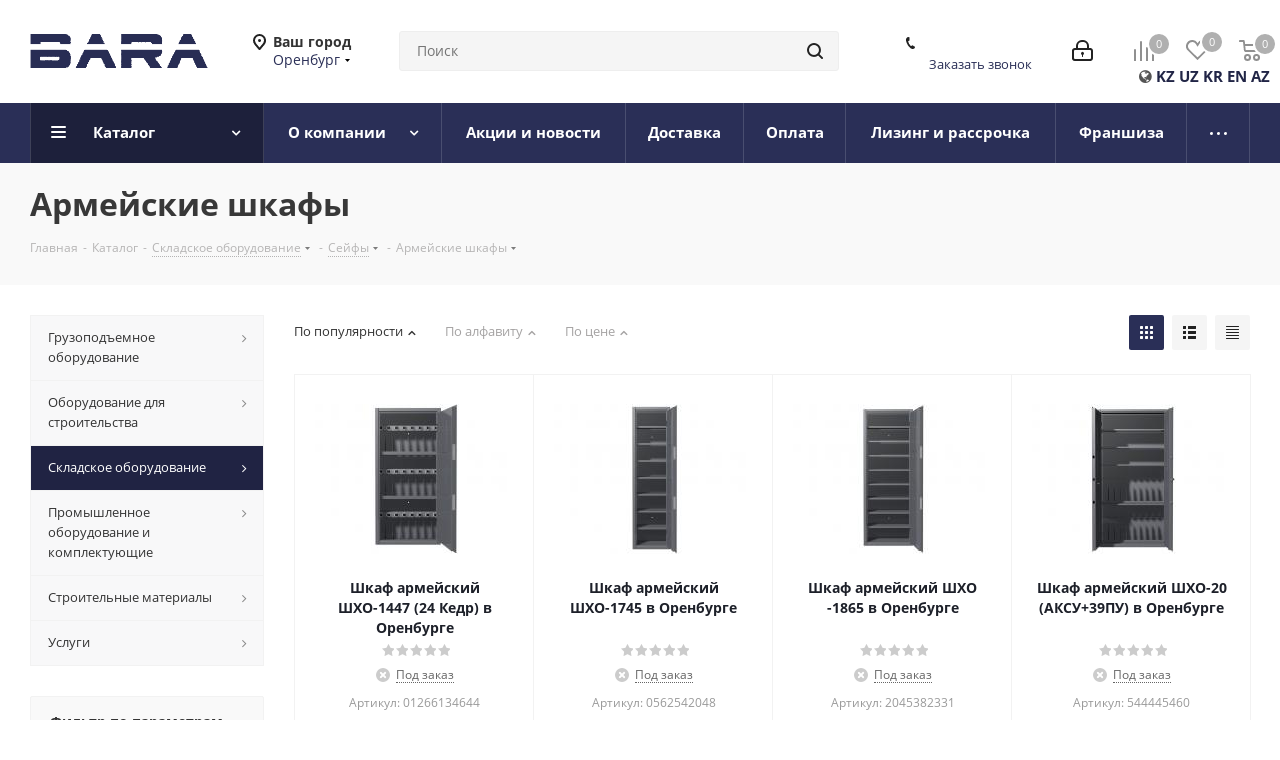

--- FILE ---
content_type: text/html; charset=UTF-8
request_url: https://orenburg.bara-rus.ru/catalog/ckladskoe_oborudovanie/seyfy/armeyskie_shkafy/
body_size: 71587
content:
<!DOCTYPE html>
<html xmlns="http://www.w3.org/1999/xhtml" xml:lang="ru" lang="ru" >
<head>
	<title>Купить армейские шкафы в Оренбурге</title>
	<meta name="viewport" content="initial-scale=1.0, width=device-width" />
	<meta name="HandheldFriendly" content="true" />
	<meta name="yes" content="yes" />
	<meta name="apple-mobile-web-app-status-bar-style" content="black" />
	<meta name="SKYPE_TOOLBAR" content="SKYPE_TOOLBAR_PARSER_COMPATIBLE" />
	<meta http-equiv="Content-Type" content="text/html; charset=UTF-8" />
<meta name="description" content="Купить армейские шкафы в интернет-магазине оборудования и материалов для строительства, промышленности и склада «BARA» в Оренбурге" />
<link href="https://fonts.googleapis.com/css?family=Open+Sans:300italic,400italic,600italic,700italic,800italic,400,300,500,600,700,800&subset=latin,cyrillic-ext"  rel="stylesheet" />
<link href="/bitrix/js/ui/design-tokens/dist/ui.design-tokens.min.css?166816878520836"  rel="stylesheet" />
<link href="/bitrix/js/ui/fonts/opensans/ui.font.opensans.css?16666335592555"  rel="stylesheet" />
<link href="/bitrix/js/main/popup/dist/main.popup.bundle.min.css?166816878325083"  rel="stylesheet" />
<link href="/bitrix/cache/css/s1/aspro_next/page_867bb685fa20b400514882fc8704d2e9/page_867bb685fa20b400514882fc8704d2e9_v1.css?176861489711150"  rel="stylesheet" />
<link href="/bitrix/cache/css/s1/aspro_next/template_9386f1906b71ae82dd8d8287b057353e/template_9386f1906b71ae82dd8d8287b057353e_v1.css?17686148971157559"  data-template-style="true" rel="stylesheet" />
<script>if(!window.BX)window.BX={};if(!window.BX.message)window.BX.message=function(mess){if(typeof mess==='object'){for(let i in mess) {BX.message[i]=mess[i];} return true;}};</script>
<script>(window.BX||top.BX).message({'pull_server_enabled':'N','pull_config_timestamp':'0','pull_guest_mode':'N','pull_guest_user_id':'0'});(window.BX||top.BX).message({'PULL_OLD_REVISION':'Для продолжения корректной работы с сайтом необходимо перезагрузить страницу.'});</script>
<script>(window.BX||top.BX).message({'JS_CORE_LOADING':'Загрузка...','JS_CORE_NO_DATA':'- Нет данных -','JS_CORE_WINDOW_CLOSE':'Закрыть','JS_CORE_WINDOW_EXPAND':'Развернуть','JS_CORE_WINDOW_NARROW':'Свернуть в окно','JS_CORE_WINDOW_SAVE':'Сохранить','JS_CORE_WINDOW_CANCEL':'Отменить','JS_CORE_WINDOW_CONTINUE':'Продолжить','JS_CORE_H':'ч','JS_CORE_M':'м','JS_CORE_S':'с','JSADM_AI_HIDE_EXTRA':'Скрыть лишние','JSADM_AI_ALL_NOTIF':'Показать все','JSADM_AUTH_REQ':'Требуется авторизация!','JS_CORE_WINDOW_AUTH':'Войти','JS_CORE_IMAGE_FULL':'Полный размер'});</script>

<script src="/bitrix/js/main/core/core.min.js?1668168783220490"></script>

<script>BX.setJSList(['/bitrix/js/main/core/core_ajax.js','/bitrix/js/main/core/core_promise.js','/bitrix/js/main/polyfill/promise/js/promise.js','/bitrix/js/main/loadext/loadext.js','/bitrix/js/main/loadext/extension.js','/bitrix/js/main/polyfill/promise/js/promise.js','/bitrix/js/main/polyfill/find/js/find.js','/bitrix/js/main/polyfill/includes/js/includes.js','/bitrix/js/main/polyfill/matches/js/matches.js','/bitrix/js/ui/polyfill/closest/js/closest.js','/bitrix/js/main/polyfill/fill/main.polyfill.fill.js','/bitrix/js/main/polyfill/find/js/find.js','/bitrix/js/main/polyfill/matches/js/matches.js','/bitrix/js/main/polyfill/core/dist/polyfill.bundle.js','/bitrix/js/main/core/core.js','/bitrix/js/main/polyfill/intersectionobserver/js/intersectionobserver.js','/bitrix/js/main/lazyload/dist/lazyload.bundle.js','/bitrix/js/main/polyfill/core/dist/polyfill.bundle.js','/bitrix/js/main/parambag/dist/parambag.bundle.js']);
BX.setCSSList(['/bitrix/js/main/lazyload/dist/lazyload.bundle.css','/bitrix/js/main/parambag/dist/parambag.bundle.css']);</script>
<script>(window.BX||top.BX).message({'LANGUAGE_ID':'ru','FORMAT_DATE':'DD.MM.YYYY','FORMAT_DATETIME':'DD.MM.YYYY HH:MI:SS','COOKIE_PREFIX':'BITRIX_SM','SERVER_TZ_OFFSET':'10800','UTF_MODE':'Y','SITE_ID':'s1','SITE_DIR':'/','USER_ID':'','SERVER_TIME':'1768884069','USER_TZ_OFFSET':'0','USER_TZ_AUTO':'Y','bitrix_sessid':'7d9e7af2a97e9936727039a30729389c'});</script>


<script src="/bitrix/js/pull/protobuf/protobuf.min.js?166663372176433"></script>
<script src="/bitrix/js/pull/protobuf/model.min.js?166663372214190"></script>
<script src="/bitrix/js/main/core/core_promise.min.js?16666333832490"></script>
<script src="/bitrix/js/rest/client/rest.client.min.js?16666337259240"></script>
<script src="/bitrix/js/pull/client/pull.client.min.js?166663372144915"></script>
<script src="/bitrix/js/main/core/core_ls.js?166663338110430"></script>
<script src="/bitrix/js/main/jquery/jquery-2.2.4.min.js?166663344185578"></script>
<script src="/bitrix/js/main/ajax.js?166663344235509"></script>
<script src="/bitrix/js/main/popup/dist/main.popup.bundle.min.js?166816878364746"></script>
<script src="/bitrix/js/currency/currency-core/dist/currency-core.bundle.min.js?16666337432842"></script>
<script src="/bitrix/js/currency/core_currency.min.js?1666633743833"></script>
<script>BX.setJSList(['/bitrix/templates/aspro_next/components/bitrix/catalog/main/script.js','/bitrix/templates/aspro_next/components/bitrix/catalog.smart.filter/main/script.js','/bitrix/templates/aspro_next/components/bitrix/news.list/landings_list/script.js','/bitrix/templates/aspro_next/js/jquery.history.js','/bitrix/templates/aspro_next/js/jquery.actual.min.js','/bitrix/templates/aspro_next/vendor/js/jquery.bxslider.js','/bitrix/templates/aspro_next/js/jqModal.js','/bitrix/templates/aspro_next/vendor/js/bootstrap.js','/bitrix/templates/aspro_next/vendor/js/jquery.appear.js','/bitrix/templates/aspro_next/js/browser.js','/bitrix/templates/aspro_next/js/jquery.fancybox.js','/bitrix/templates/aspro_next/js/jquery.flexslider.js','/bitrix/templates/aspro_next/vendor/js/moment.min.js','/bitrix/templates/aspro_next/vendor/js/footable.js','/bitrix/templates/aspro_next/vendor/js/jquery.menu-aim.js','/bitrix/templates/aspro_next/vendor/js/velocity/velocity.js','/bitrix/templates/aspro_next/vendor/js/velocity/velocity.ui.js','/bitrix/templates/aspro_next/vendor/js/lazysizes.min.js','/bitrix/templates/aspro_next/js/jquery.validate.min.js','/bitrix/templates/aspro_next/js/jquery.inputmask.bundle.min.js','/bitrix/templates/aspro_next/js/jquery.uniform.min.js','/bitrix/templates/aspro_next/js/jquery.easing.1.3.js','/bitrix/templates/aspro_next/js/equalize.min.js','/bitrix/templates/aspro_next/js/jquery.alphanumeric.js','/bitrix/templates/aspro_next/js/jquery.cookie.js','/bitrix/templates/aspro_next/js/jquery.plugin.min.js','/bitrix/templates/aspro_next/js/jquery.countdown.min.js','/bitrix/templates/aspro_next/js/jquery.countdown-ru.js','/bitrix/templates/aspro_next/js/jquery.ikSelect.js','/bitrix/templates/aspro_next/js/jquery.mobile.custom.touch.min.js','/bitrix/templates/aspro_next/js/jquery.dotdotdot.js','/bitrix/templates/aspro_next/js/rating_likes.js','/bitrix/templates/aspro_next/js/blocks/blocks.js','/bitrix/templates/aspro_next/js/video_banner.js','/bitrix/templates/aspro_next/js/main.js','/bitrix/templates/aspro_next/js/jquery.mCustomScrollbar.min.js','/bitrix/components/bitrix/search.title/script.js','/bitrix/templates/aspro_next/components/bitrix/search.title/corp/script.js','/bitrix/templates/aspro_next/components/bitrix/menu/left_front_catalog/script.js','/bitrix/templates/aspro_next/components/bitrix/subscribe.form/main/script.js','/bitrix/templates/aspro_next/components/bitrix/search.title/fixed/script.js','/bitrix/templates/aspro_next/js/custom.js','/bitrix/templates/aspro_next/js/jquery-ui.min.js','/bitrix/templates/aspro_next/components/aspro/regionality.list.next/popup_regions_small/script.js','/bitrix/templates/aspro_next/components/bitrix/catalog.section/catalog_block/script.js','/bitrix/components/aspro/catalog.viewed.next/templates/main_horizontal/script.js']);</script>
<script>BX.setCSSList(['/bitrix/templates/aspro_next/components/bitrix/catalog/main/style.css','/bitrix/templates/aspro_next/components/bitrix/catalog.smart.filter/main/style.css','/bitrix/templates/aspro_next/vendor/css/bootstrap.css','/bitrix/templates/aspro_next/css/jquery.fancybox.css','/bitrix/templates/aspro_next/css/styles.css','/bitrix/templates/aspro_next/css/animation/animation_ext.css','/bitrix/templates/aspro_next/vendor/css/footable.standalone.min.css','/bitrix/templates/aspro_next/css/blocks/blocks.css','/bitrix/templates/aspro_next/ajax/ajax.css','/bitrix/templates/aspro_next/css/jquery.mCustomScrollbar.min.css','/bitrix/templates/aspro_next/components/bitrix/news.list/links-to-landings/style.css','/bitrix/templates/aspro_next/styles.css','/bitrix/templates/aspro_next/template_styles.css','/bitrix/templates/aspro_next/css/media.min.css','/bitrix/templates/aspro_next/vendor/fonts/font-awesome/css/font-awesome.min.css','/bitrix/templates/aspro_next/css/print.css','/bitrix/templates/aspro_next/themes/custom_s1/theme.css','/bitrix/templates/aspro_next/bg_color/light/bgcolors.css','/bitrix/templates/aspro_next/css/width-2.css','/bitrix/templates/aspro_next/css/font-1.css','/bitrix/templates/aspro_next/css/custom.css']);</script>
<script src="https://www.google.com/recaptcha/api.js?render=6LchCwYgAAAAAOiSULfQG9_DOtpg2PvQp12DthrL"></script>
<script>window.recaptcha = { siteKey: "6LchCwYgAAAAAOiSULfQG9_DOtpg2PvQp12DthrL", tokenLifeTime: 100 };</script>
<script src="/bitrix/js/b01110011.recaptcha/script.js"></script>
<style>.grecaptcha-badge {display: none;}</style>
<script>
					(function () {
						"use strict";

						var counter = function ()
						{
							var cookie = (function (name) {
								var parts = ("; " + document.cookie).split("; " + name + "=");
								if (parts.length == 2) {
									try {return JSON.parse(decodeURIComponent(parts.pop().split(";").shift()));}
									catch (e) {}
								}
							})("BITRIX_CONVERSION_CONTEXT_s1");

							if (cookie && cookie.EXPIRE >= BX.message("SERVER_TIME"))
								return;

							var request = new XMLHttpRequest();
							request.open("POST", "/bitrix/tools/conversion/ajax_counter.php", true);
							request.setRequestHeader("Content-type", "application/x-www-form-urlencoded");
							request.send(
								"SITE_ID="+encodeURIComponent("s1")+
								"&sessid="+encodeURIComponent(BX.bitrix_sessid())+
								"&HTTP_REFERER="+encodeURIComponent(document.referrer)
							);
						};

						if (window.frameRequestStart === true)
							BX.addCustomEvent("onFrameDataReceived", counter);
						else
							BX.ready(counter);
					})();
				</script>
<script>BX.message({'PHONE':'Телефон','FAST_VIEW':'Быстрый просмотр','TABLES_SIZE_TITLE':'Подбор размера','SOCIAL':'Социальные сети','DESCRIPTION':'Описание магазина','ITEMS':'Товары','LOGO':'Логотип','REGISTER_INCLUDE_AREA':'Текст о регистрации','AUTH_INCLUDE_AREA':'Текст об авторизации','FRONT_IMG':'Изображение компании','EMPTY_CART':'пуста','CATALOG_VIEW_MORE':'... Показать все','CATALOG_VIEW_LESS':'... Свернуть','JS_REQUIRED':'Заполните это поле','JS_FORMAT':'Неверный формат','JS_FILE_EXT':'Недопустимое расширение файла','JS_PASSWORD_COPY':'Пароли не совпадают','JS_PASSWORD_LENGTH':'Минимум 6 символов','JS_ERROR':'Неверно заполнено поле','JS_FILE_SIZE':'Максимальный размер 5мб','JS_FILE_BUTTON_NAME':'Выберите файл','JS_FILE_DEFAULT':'Файл не найден','JS_DATE':'Некорректная дата','JS_DATETIME':'Некорректная дата/время','JS_REQUIRED_LICENSES':'Согласитесь с условиями','JS_REQUIRED_OFFER':'Согласитесь с условиями','LICENSE_PROP':'Согласие на обработку персональных данных','LOGIN_LEN':'Введите минимум {0} символа','FANCY_CLOSE':'Закрыть','FANCY_NEXT':'Следующий','FANCY_PREV':'Предыдущий','TOP_AUTH_REGISTER':'Регистрация','CALLBACK':'Заказать звонок','S_CALLBACK':'Заказать звонок','UNTIL_AKC':'До конца акции','TITLE_QUANTITY_BLOCK':'Остаток','TITLE_QUANTITY':'шт.','TOTAL_SUMM_ITEM':'Общая стоимость ','SUBSCRIBE_SUCCESS':'Вы успешно подписались','RECAPTCHA_TEXT':'Подтвердите, что вы не робот','JS_RECAPTCHA_ERROR':'Пройдите проверку','COUNTDOWN_SEC':'сек.','COUNTDOWN_MIN':'мин.','COUNTDOWN_HOUR':'час.','COUNTDOWN_DAY0':'дней','COUNTDOWN_DAY1':'день','COUNTDOWN_DAY2':'дня','COUNTDOWN_WEAK0':'Недель','COUNTDOWN_WEAK1':'Неделя','COUNTDOWN_WEAK2':'Недели','COUNTDOWN_MONTH0':'Месяцев','COUNTDOWN_MONTH1':'Месяц','COUNTDOWN_MONTH2':'Месяца','COUNTDOWN_YEAR0':'Лет','COUNTDOWN_YEAR1':'Год','COUNTDOWN_YEAR2':'Года','CATALOG_PARTIAL_BASKET_PROPERTIES_ERROR':'Заполнены не все свойства у добавляемого товара','CATALOG_EMPTY_BASKET_PROPERTIES_ERROR':'Выберите свойства товара, добавляемые в корзину в параметрах компонента','CATALOG_ELEMENT_NOT_FOUND':'Элемент не найден','ERROR_ADD2BASKET':'Ошибка добавления товара в корзину','CATALOG_SUCCESSFUL_ADD_TO_BASKET':'Успешное добавление товара в корзину','ERROR_BASKET_TITLE':'Ошибка корзины','ERROR_BASKET_PROP_TITLE':'Выберите свойства, добавляемые в корзину','ERROR_BASKET_BUTTON':'Выбрать','BASKET_TOP':'Корзина в шапке','ERROR_ADD_DELAY_ITEM':'Ошибка отложенной корзины','VIEWED_TITLE':'Ранее вы смотрели','VIEWED_BEFORE':'Ранее вы смотрели','BEST_TITLE':'Лучшие предложения','CT_BST_SEARCH_BUTTON':'Поиск','CT_BST_SEARCH2_BUTTON':'Найти','BASKET_PRINT_BUTTON':'Распечатать','BASKET_CLEAR_ALL_BUTTON':'Очистить','BASKET_QUICK_ORDER_BUTTON':'Быстрый заказ','BASKET_CONTINUE_BUTTON':'Продолжить покупки','BASKET_ORDER_BUTTON':'Оформить заказ','SHARE_BUTTON':'Поделиться','BASKET_CHANGE_TITLE':'Ваш заказ','BASKET_CHANGE_LINK':'Изменить','MORE_INFO_SKU':'Подробнее','MORE_BUY_SKU':'Купить','FROM':'от','TITLE_BLOCK_VIEWED_NAME':'Ранее вы смотрели','T_BASKET':'Корзина','FILTER_EXPAND_VALUES':'Показать все','FILTER_HIDE_VALUES':'Свернуть','FULL_ORDER':'Полный заказ','CUSTOM_COLOR_CHOOSE':'Выбрать','CUSTOM_COLOR_CANCEL':'Отмена','S_MOBILE_MENU':'Меню','NEXT_T_MENU_BACK':'Назад','NEXT_T_MENU_CALLBACK':'Обратная связь','NEXT_T_MENU_CONTACTS_TITLE':'Будьте на связи','SEARCH_TITLE':'Поиск','SOCIAL_TITLE':'Оставайтесь на связи','HEADER_SCHEDULE':'Время работы','SEO_TEXT':'SEO описание','COMPANY_IMG':'Картинка компании','COMPANY_TEXT':'Описание компании','CONFIG_SAVE_SUCCESS':'Настройки сохранены','CONFIG_SAVE_FAIL':'Ошибка сохранения настроек','ITEM_ECONOMY':'Экономия','ITEM_ARTICLE':'Артикул: ','JS_FORMAT_ORDER':'имеет неверный формат','JS_BASKET_COUNT_TITLE':'В корзине товаров на SUMM','POPUP_VIDEO':'Видео','POPUP_GIFT_TEXT':'Нашли что-то особенное? Намекните другу о подарке!','ORDER_FIO_LABEL':'Ф.И.О.','ORDER_PHONE_LABEL':'Телефон','ORDER_REGISTER_BUTTON':'Регистрация'})</script>
<script>window.lazySizesConfig = window.lazySizesConfig || {};lazySizesConfig.loadMode = 2;lazySizesConfig.expand = 100;lazySizesConfig.expFactor = 1;lazySizesConfig.hFac = 0.1;</script>
<link rel="shortcut icon" href="/favicon.ico" type="image/x-icon" />
<link rel="apple-touch-icon" sizes="180x180" href="/include/apple-touch-icon.png" />
<meta property="ya:interaction" content="XML_FORM" />
<meta property="ya:interaction:url" content="https://orenburg.bara-rus.ru/catalog/ckladskoe_oborudovanie/seyfy/armeyskie_shkafy/?mode=xml" />
<meta property="og:title" content="Купить армейские шкафы в Оренбурге" />
<meta property="og:type" content="website" />
<meta property="og:image" content="https://orenburg.bara-rus.ru:443/upload/CNext/a80/2yf416y5912qyo71syf5nk7ea19zni29.png" />
<link rel="image_src" href="https://orenburg.bara-rus.ru:443/upload/CNext/a80/2yf416y5912qyo71syf5nk7ea19zni29.png"  />
<meta property="og:url" content="https://orenburg.bara-rus.ru:443/catalog/ckladskoe_oborudovanie/seyfy/armeyskie_shkafy/" />
<meta property="og:description" content="Купить армейские шкафы в интернет-магазине оборудования и материалов для строительства, промышленности и склада «BARA» в Оренбурге" />



<script  src="/bitrix/cache/js/s1/aspro_next/template_f4d539ecb6fcb0816482b6db204396ca/template_f4d539ecb6fcb0816482b6db204396ca_v1.js?1768614897801590"></script>
<script  src="/bitrix/cache/js/s1/aspro_next/page_ead54dc3d577ed85c5507863af52074e/page_ead54dc3d577ed85c5507863af52074e_v1.js?176861489743326"></script>
<script  src="/bitrix/cache/js/s1/aspro_next/default_b2db3c98c2116504fd2621ab339af026/default_b2db3c98c2116504fd2621ab339af026_v1.js?176861489733910"></script>
<script  src="/bitrix/cache/js/s1/aspro_next/default_73290f12353bf76fe6c8fd0345ed4d26/default_73290f12353bf76fe6c8fd0345ed4d26_v1.js?176861489744011"></script>
<script  src="/bitrix/cache/js/s1/aspro_next/default_f62f0ec7996df0f1b5c54a4f7cf09c99/default_f62f0ec7996df0f1b5c54a4f7cf09c99_v1.js?17686148972623"></script>
<script>var _ba = _ba || []; _ba.push(["aid", "b1940ed048eaf76e771c030fd45a2838"]); _ba.push(["host", "orenburg.bara-rus.ru"]); (function() {var ba = document.createElement("script"); ba.type = "text/javascript"; ba.async = true;ba.src = (document.location.protocol == "https:" ? "https://" : "http://") + "bitrix.info/ba.js";var s = document.getElementsByTagName("script")[0];s.parentNode.insertBefore(ba, s);})();</script>
<script>new Image().src='https://bara-rus.ru/bitrix/spread.php?s=QklUUklYX1NNX1NBTEVfVUlEATIwZmJiYTRjNjg4YmQwNWNkMWI4MWM3MDAwYzcwYjBlATE3OTk5ODgwNjkBLwEBAQI%3D&k=6f8734f3de891ceea514c040fa7d4d9c';
</script>


		</head>
<body class="site_s1 fill_bg_n " id="main">
	<div id="panel"></div>
	
	
				<!--'start_frame_cache_basketitems-component-block'-->												<div id="ajax_basket"></div>
					<!--'end_frame_cache_basketitems-component-block'-->				
		
		<script>
				BX.message({'MIN_ORDER_PRICE_TEXT':'<b>Минимальная сумма заказа #PRICE#<\/b><br/>Пожалуйста, добавьте еще товаров в корзину','LICENSES_TEXT':'Я согласен на <a href=\"/include/licenses_detail.php\" target=\"_blank\">обработку персональных данных<\/a>'});

		var arNextOptions = ({
			"SITE_DIR" : "/",
			"SITE_ID" : "s1",
			"SITE_ADDRESS" : "bara-rus.ru",
			"FORM" : ({
				"ASK_FORM_ID" : "ASK",
				"SERVICES_FORM_ID" : "SERVICES",
				"FEEDBACK_FORM_ID" : "FEEDBACK",
				"CALLBACK_FORM_ID" : "CALLBACK",
				"RESUME_FORM_ID" : "RESUME",
				"TOORDER_FORM_ID" : "TOORDER"
			}),
			"PAGES" : ({
				"FRONT_PAGE" : "",
				"BASKET_PAGE" : "",
				"ORDER_PAGE" : "",
				"PERSONAL_PAGE" : "",
				"CATALOG_PAGE" : "1",
				"CATALOG_PAGE_URL" : "/catalog/",
				"BASKET_PAGE_URL" : "/basket/",
			}),
			"PRICES" : ({
				"MIN_PRICE" : "5000",
			}),
			"THEME" : ({
				'THEME_SWITCHER' : 'N',
				'BASE_COLOR' : 'CUSTOM',
				'BASE_COLOR_CUSTOM' : '2a2f57',
				'TOP_MENU' : '',
				'TOP_MENU_FIXED' : 'Y',
				'COLORED_LOGO' : 'Y',
				'SIDE_MENU' : 'LEFT',
				'SCROLLTOTOP_TYPE' : 'ROUND_COLOR',
				'SCROLLTOTOP_POSITION' : 'PADDING',
				'USE_LAZY_LOAD' : 'Y',
				'CAPTCHA_FORM_TYPE' : '',
				'ONE_CLICK_BUY_CAPTCHA' : 'N',
				'PHONE_MASK' : '+7 (999) 999-99-99',
				'VALIDATE_PHONE_MASK' : '^[+][0-9] [(][0-9]{3}[)] [0-9]{3}[-][0-9]{2}[-][0-9]{2}$',
				'DATE_MASK' : 'd.m.y',
				'DATE_PLACEHOLDER' : 'дд.мм.гггг',
				'VALIDATE_DATE_MASK' : '^[0-9]{1,2}\.[0-9]{1,2}\.[0-9]{4}$',
				'DATETIME_MASK' : 'd.m.y h:s',
				'DATETIME_PLACEHOLDER' : 'дд.мм.гггг чч:мм',
				'VALIDATE_DATETIME_MASK' : '^[0-9]{1,2}\.[0-9]{1,2}\.[0-9]{4} [0-9]{1,2}\:[0-9]{1,2}$',
				'VALIDATE_FILE_EXT' : 'png|jpg|jpeg|gif|doc|docx|xls|xlsx|txt|pdf|odt|rtf',
				'BANNER_WIDTH' : '',
				'BIGBANNER_ANIMATIONTYPE' : 'SLIDE_HORIZONTAL',
				'BIGBANNER_SLIDESSHOWSPEED' : '5000',
				'BIGBANNER_ANIMATIONSPEED' : '600',
				'PARTNERSBANNER_SLIDESSHOWSPEED' : '5000',
				'PARTNERSBANNER_ANIMATIONSPEED' : '600',
				'ORDER_BASKET_VIEW' : 'NORMAL',
				'SHOW_BASKET_ONADDTOCART' : 'Y',
				'SHOW_BASKET_PRINT' : 'Y',
				"SHOW_ONECLICKBUY_ON_BASKET_PAGE" : 'Y',
				'SHOW_LICENCE' : 'Y',				
				'LICENCE_CHECKED' : 'N',
				'SHOW_OFFER' : 'N',
				'OFFER_CHECKED' : 'N',
				'LOGIN_EQUAL_EMAIL' : 'Y',
				'PERSONAL_ONEFIO' : 'Y',
				'SHOW_TOTAL_SUMM' : 'N',
				'SHOW_TOTAL_SUMM_TYPE' : 'CHANGE',
				'CHANGE_TITLE_ITEM' : 'N',
				'DISCOUNT_PRICE' : '',
				'STORES' : '',
				'STORES_SOURCE' : 'IBLOCK',
				'TYPE_SKU' : 'TYPE_1',
				'MENU_POSITION' : 'LINE',
				'MENU_TYPE_VIEW' : 'HOVER',
				'DETAIL_PICTURE_MODE' : 'POPUP',
				'PAGE_WIDTH' : '2',
				'PAGE_CONTACTS' : '1',
				'HEADER_TYPE' : '5',
				'REGIONALITY_SEARCH_ROW' : 'N',
				'HEADER_TOP_LINE' : '',
				'HEADER_FIXED' : '2',
				'HEADER_MOBILE' : '1',
				'HEADER_MOBILE_MENU' : '1',
				'HEADER_MOBILE_MENU_SHOW_TYPE' : '',
				'TYPE_SEARCH' : 'fixed',
				'PAGE_TITLE' : '3',
				'INDEX_TYPE' : 'index1',
				'FOOTER_TYPE' : '1',
				'PRINT_BUTTON' : 'N',
				'EXPRESSION_FOR_PRINT_PAGE' : 'Версия для печати',
				'EXPRESSION_FOR_FAST_VIEW' : 'Быстрый просмотр',
				'FILTER_VIEW' : 'VERTICAL',
				'YA_GOALS' : 'N',
				'YA_COUNTER_ID' : '',
				'USE_FORMS_GOALS' : 'COMMON',
				'USE_SALE_GOALS' : '',
				'USE_DEBUG_GOALS' : 'N',
				'SHOW_HEADER_GOODS' : 'Y',
				'INSTAGRAMM_INDEX' : 'N',
				'USE_PHONE_AUTH': 'N',
				'MOBILE_CATALOG_LIST_ELEMENTS_COMPACT': 'Y',
				'NLO_MENU': 'N',
			}),
			"PRESETS": [{'ID':'968','TITLE':'Тип 1','DESCRIPTION':'','IMG':'/bitrix/images/aspro.next/themes/preset968_1544181424.png','OPTIONS':{'THEME_SWITCHER':'Y','BASE_COLOR':'9','BASE_COLOR_CUSTOM':'1976d2','SHOW_BG_BLOCK':'N','COLORED_LOGO':'Y','PAGE_WIDTH':'3','FONT_STYLE':'2','MENU_COLOR':'COLORED','LEFT_BLOCK':'1','SIDE_MENU':'LEFT','H1_STYLE':'2','TYPE_SEARCH':'fixed','PAGE_TITLE':'1','HOVER_TYPE_IMG':'shine','SHOW_LICENCE':'Y','MAX_DEPTH_MENU':'3','HIDE_SITE_NAME_TITLE':'Y','SHOW_CALLBACK':'Y','PRINT_BUTTON':'N','USE_GOOGLE_RECAPTCHA':'N','GOOGLE_RECAPTCHA_SHOW_LOGO':'Y','HIDDEN_CAPTCHA':'Y','INSTAGRAMM_WIDE_BLOCK':'N','BIGBANNER_HIDEONNARROW':'N','INDEX_TYPE':{'VALUE':'index1','SUB_PARAMS':{'TIZERS':'Y','CATALOG_SECTIONS':'Y','CATALOG_TAB':'Y','MIDDLE_ADV':'Y','SALE':'Y','BLOG':'Y','BOTTOM_BANNERS':'Y','COMPANY_TEXT':'Y','BRANDS':'Y','INSTAGRAMM':'Y'}},'FRONT_PAGE_BRANDS':'brands_slider','FRONT_PAGE_SECTIONS':'front_sections_only','TOP_MENU_FIXED':'Y','HEADER_TYPE':'1','USE_REGIONALITY':'Y','FILTER_VIEW':'COMPACT','SEARCH_VIEW_TYPE':'with_filter','USE_FAST_VIEW_PAGE_DETAIL':'fast_view_1','SHOW_TOTAL_SUMM':'Y','CHANGE_TITLE_ITEM':'N','VIEW_TYPE_HIGHLOAD_PROP':'N','SHOW_HEADER_GOODS':'Y','SEARCH_HIDE_NOT_AVAILABLE':'N','LEFT_BLOCK_CATALOG_ICONS':'N','SHOW_CATALOG_SECTIONS_ICONS':'Y','LEFT_BLOCK_CATALOG_DETAIL':'Y','CATALOG_COMPARE':'Y','CATALOG_PAGE_DETAIL':'element_1','SHOW_BREADCRUMBS_CATALOG_SUBSECTIONS':'Y','SHOW_BREADCRUMBS_CATALOG_CHAIN':'H1','TYPE_SKU':'TYPE_1','DETAIL_PICTURE_MODE':'POPUP','MENU_POSITION':'LINE','MENU_TYPE_VIEW':'HOVER','VIEWED_TYPE':'LOCAL','VIEWED_TEMPLATE':'HORIZONTAL','USE_WORD_EXPRESSION':'Y','ORDER_BASKET_VIEW':'FLY','ORDER_BASKET_COLOR':'DARK','SHOW_BASKET_ONADDTOCART':'Y','SHOW_BASKET_PRINT':'Y','SHOW_BASKET_ON_PAGES':'N','USE_PRODUCT_QUANTITY_LIST':'Y','USE_PRODUCT_QUANTITY_DETAIL':'Y','ONE_CLICK_BUY_CAPTCHA':'N','SHOW_ONECLICKBUY_ON_BASKET_PAGE':'Y','ONECLICKBUY_SHOW_DELIVERY_NOTE':'N','PAGE_CONTACTS':'3','CONTACTS_USE_FEEDBACK':'Y','CONTACTS_USE_MAP':'Y','BLOG_PAGE':'list_elements_2','PROJECTS_PAGE':'list_elements_2','NEWS_PAGE':'list_elements_3','STAFF_PAGE':'list_elements_1','PARTNERS_PAGE':'list_elements_3','PARTNERS_PAGE_DETAIL':'element_4','VACANCY_PAGE':'list_elements_1','LICENSES_PAGE':'list_elements_2','FOOTER_TYPE':'4','ADV_TOP_HEADER':'N','ADV_TOP_UNDERHEADER':'N','ADV_SIDE':'Y','ADV_CONTENT_TOP':'N','ADV_CONTENT_BOTTOM':'N','ADV_FOOTER':'N','HEADER_MOBILE_FIXED':'Y','HEADER_MOBILE':'1','HEADER_MOBILE_MENU':'1','HEADER_MOBILE_MENU_OPEN':'1','PERSONAL_ONEFIO':'Y','LOGIN_EQUAL_EMAIL':'Y','YA_GOALS':'N','YANDEX_ECOMERCE':'N','GOOGLE_ECOMERCE':'N'}},{'ID':'221','TITLE':'Тип 2','DESCRIPTION':'','IMG':'/bitrix/images/aspro.next/themes/preset221_1544181431.png','OPTIONS':{'THEME_SWITCHER':'Y','BASE_COLOR':'11','BASE_COLOR_CUSTOM':'107bb1','SHOW_BG_BLOCK':'N','COLORED_LOGO':'Y','PAGE_WIDTH':'2','FONT_STYLE':'8','MENU_COLOR':'LIGHT','LEFT_BLOCK':'2','SIDE_MENU':'LEFT','H1_STYLE':'2','TYPE_SEARCH':'fixed','PAGE_TITLE':'1','HOVER_TYPE_IMG':'shine','SHOW_LICENCE':'Y','MAX_DEPTH_MENU':'4','HIDE_SITE_NAME_TITLE':'Y','SHOW_CALLBACK':'Y','PRINT_BUTTON':'N','USE_GOOGLE_RECAPTCHA':'N','GOOGLE_RECAPTCHA_SHOW_LOGO':'Y','HIDDEN_CAPTCHA':'Y','INSTAGRAMM_WIDE_BLOCK':'N','BIGBANNER_HIDEONNARROW':'N','INDEX_TYPE':{'VALUE':'index3','SUB_PARAMS':{'TOP_ADV_BOTTOM_BANNER':'Y','FLOAT_BANNER':'Y','CATALOG_SECTIONS':'Y','CATALOG_TAB':'Y','TIZERS':'Y','SALE':'Y','BOTTOM_BANNERS':'Y','COMPANY_TEXT':'Y','BRANDS':'Y','INSTAGRAMM':'N'}},'FRONT_PAGE_BRANDS':'brands_slider','FRONT_PAGE_SECTIONS':'front_sections_with_childs','TOP_MENU_FIXED':'Y','HEADER_TYPE':'2','USE_REGIONALITY':'Y','FILTER_VIEW':'VERTICAL','SEARCH_VIEW_TYPE':'with_filter','USE_FAST_VIEW_PAGE_DETAIL':'fast_view_1','SHOW_TOTAL_SUMM':'Y','CHANGE_TITLE_ITEM':'N','VIEW_TYPE_HIGHLOAD_PROP':'N','SHOW_HEADER_GOODS':'Y','SEARCH_HIDE_NOT_AVAILABLE':'N','LEFT_BLOCK_CATALOG_ICONS':'N','SHOW_CATALOG_SECTIONS_ICONS':'Y','LEFT_BLOCK_CATALOG_DETAIL':'Y','CATALOG_COMPARE':'Y','CATALOG_PAGE_DETAIL':'element_3','SHOW_BREADCRUMBS_CATALOG_SUBSECTIONS':'Y','SHOW_BREADCRUMBS_CATALOG_CHAIN':'H1','TYPE_SKU':'TYPE_1','DETAIL_PICTURE_MODE':'POPUP','MENU_POSITION':'LINE','MENU_TYPE_VIEW':'HOVER','VIEWED_TYPE':'LOCAL','VIEWED_TEMPLATE':'HORIZONTAL','USE_WORD_EXPRESSION':'Y','ORDER_BASKET_VIEW':'NORMAL','ORDER_BASKET_COLOR':'DARK','SHOW_BASKET_ONADDTOCART':'Y','SHOW_BASKET_PRINT':'Y','SHOW_BASKET_ON_PAGES':'N','USE_PRODUCT_QUANTITY_LIST':'Y','USE_PRODUCT_QUANTITY_DETAIL':'Y','ONE_CLICK_BUY_CAPTCHA':'N','SHOW_ONECLICKBUY_ON_BASKET_PAGE':'Y','ONECLICKBUY_SHOW_DELIVERY_NOTE':'N','PAGE_CONTACTS':'3','CONTACTS_USE_FEEDBACK':'Y','CONTACTS_USE_MAP':'Y','BLOG_PAGE':'list_elements_2','PROJECTS_PAGE':'list_elements_2','NEWS_PAGE':'list_elements_3','STAFF_PAGE':'list_elements_1','PARTNERS_PAGE':'list_elements_3','PARTNERS_PAGE_DETAIL':'element_4','VACANCY_PAGE':'list_elements_1','LICENSES_PAGE':'list_elements_2','FOOTER_TYPE':'1','ADV_TOP_HEADER':'N','ADV_TOP_UNDERHEADER':'N','ADV_SIDE':'Y','ADV_CONTENT_TOP':'N','ADV_CONTENT_BOTTOM':'N','ADV_FOOTER':'N','HEADER_MOBILE_FIXED':'Y','HEADER_MOBILE':'1','HEADER_MOBILE_MENU':'1','HEADER_MOBILE_MENU_OPEN':'1','PERSONAL_ONEFIO':'Y','LOGIN_EQUAL_EMAIL':'Y','YA_GOALS':'N','YANDEX_ECOMERCE':'N','GOOGLE_ECOMERCE':'N'}},{'ID':'215','TITLE':'Тип 3','DESCRIPTION':'','IMG':'/bitrix/images/aspro.next/themes/preset215_1544181438.png','OPTIONS':{'THEME_SWITCHER':'Y','BASE_COLOR':'16','BASE_COLOR_CUSTOM':'188b30','SHOW_BG_BLOCK':'N','COLORED_LOGO':'Y','PAGE_WIDTH':'3','FONT_STYLE':'8','MENU_COLOR':'LIGHT','LEFT_BLOCK':'3','SIDE_MENU':'LEFT','H1_STYLE':'2','TYPE_SEARCH':'fixed','PAGE_TITLE':'1','HOVER_TYPE_IMG':'shine','SHOW_LICENCE':'Y','MAX_DEPTH_MENU':'4','HIDE_SITE_NAME_TITLE':'Y','SHOW_CALLBACK':'Y','PRINT_BUTTON':'N','USE_GOOGLE_RECAPTCHA':'N','GOOGLE_RECAPTCHA_SHOW_LOGO':'Y','HIDDEN_CAPTCHA':'Y','INSTAGRAMM_WIDE_BLOCK':'N','BIGBANNER_HIDEONNARROW':'N','INDEX_TYPE':{'VALUE':'index2','SUB_PARAMS':[]},'FRONT_PAGE_BRANDS':'brands_list','FRONT_PAGE_SECTIONS':'front_sections_with_childs','TOP_MENU_FIXED':'Y','HEADER_TYPE':'2','USE_REGIONALITY':'Y','FILTER_VIEW':'VERTICAL','SEARCH_VIEW_TYPE':'with_filter','USE_FAST_VIEW_PAGE_DETAIL':'fast_view_1','SHOW_TOTAL_SUMM':'Y','CHANGE_TITLE_ITEM':'N','VIEW_TYPE_HIGHLOAD_PROP':'N','SHOW_HEADER_GOODS':'Y','SEARCH_HIDE_NOT_AVAILABLE':'N','LEFT_BLOCK_CATALOG_ICONS':'N','SHOW_CATALOG_SECTIONS_ICONS':'Y','LEFT_BLOCK_CATALOG_DETAIL':'Y','CATALOG_COMPARE':'Y','CATALOG_PAGE_DETAIL':'element_4','SHOW_BREADCRUMBS_CATALOG_SUBSECTIONS':'Y','SHOW_BREADCRUMBS_CATALOG_CHAIN':'H1','TYPE_SKU':'TYPE_1','DETAIL_PICTURE_MODE':'POPUP','MENU_POSITION':'LINE','MENU_TYPE_VIEW':'HOVER','VIEWED_TYPE':'LOCAL','VIEWED_TEMPLATE':'HORIZONTAL','USE_WORD_EXPRESSION':'Y','ORDER_BASKET_VIEW':'NORMAL','ORDER_BASKET_COLOR':'DARK','SHOW_BASKET_ONADDTOCART':'Y','SHOW_BASKET_PRINT':'Y','SHOW_BASKET_ON_PAGES':'N','USE_PRODUCT_QUANTITY_LIST':'Y','USE_PRODUCT_QUANTITY_DETAIL':'Y','ONE_CLICK_BUY_CAPTCHA':'N','SHOW_ONECLICKBUY_ON_BASKET_PAGE':'Y','ONECLICKBUY_SHOW_DELIVERY_NOTE':'N','PAGE_CONTACTS':'3','CONTACTS_USE_FEEDBACK':'Y','CONTACTS_USE_MAP':'Y','BLOG_PAGE':'list_elements_2','PROJECTS_PAGE':'list_elements_2','NEWS_PAGE':'list_elements_3','STAFF_PAGE':'list_elements_1','PARTNERS_PAGE':'list_elements_3','PARTNERS_PAGE_DETAIL':'element_4','VACANCY_PAGE':'list_elements_1','LICENSES_PAGE':'list_elements_2','FOOTER_TYPE':'1','ADV_TOP_HEADER':'N','ADV_TOP_UNDERHEADER':'N','ADV_SIDE':'Y','ADV_CONTENT_TOP':'N','ADV_CONTENT_BOTTOM':'N','ADV_FOOTER':'N','HEADER_MOBILE_FIXED':'Y','HEADER_MOBILE':'1','HEADER_MOBILE_MENU':'1','HEADER_MOBILE_MENU_OPEN':'1','PERSONAL_ONEFIO':'Y','LOGIN_EQUAL_EMAIL':'Y','YA_GOALS':'N','YANDEX_ECOMERCE':'N','GOOGLE_ECOMERCE':'N'}},{'ID':'881','TITLE':'Тип 4','DESCRIPTION':'','IMG':'/bitrix/images/aspro.next/themes/preset881_1544181443.png','OPTIONS':{'THEME_SWITCHER':'Y','BASE_COLOR':'CUSTOM','BASE_COLOR_CUSTOM':'f07c00','SHOW_BG_BLOCK':'N','COLORED_LOGO':'Y','PAGE_WIDTH':'1','FONT_STYLE':'1','MENU_COLOR':'COLORED','LEFT_BLOCK':'2','SIDE_MENU':'RIGHT','H1_STYLE':'2','TYPE_SEARCH':'fixed','PAGE_TITLE':'3','HOVER_TYPE_IMG':'blink','SHOW_LICENCE':'Y','MAX_DEPTH_MENU':'4','HIDE_SITE_NAME_TITLE':'Y','SHOW_CALLBACK':'Y','PRINT_BUTTON':'Y','USE_GOOGLE_RECAPTCHA':'N','GOOGLE_RECAPTCHA_SHOW_LOGO':'Y','HIDDEN_CAPTCHA':'Y','INSTAGRAMM_WIDE_BLOCK':'N','BIGBANNER_HIDEONNARROW':'N','INDEX_TYPE':{'VALUE':'index4','SUB_PARAMS':[]},'FRONT_PAGE_BRANDS':'brands_slider','FRONT_PAGE_SECTIONS':'front_sections_with_childs','TOP_MENU_FIXED':'Y','HEADER_TYPE':'9','USE_REGIONALITY':'Y','FILTER_VIEW':'COMPACT','SEARCH_VIEW_TYPE':'with_filter','USE_FAST_VIEW_PAGE_DETAIL':'fast_view_1','SHOW_TOTAL_SUMM':'Y','CHANGE_TITLE_ITEM':'N','VIEW_TYPE_HIGHLOAD_PROP':'N','SHOW_HEADER_GOODS':'Y','SEARCH_HIDE_NOT_AVAILABLE':'N','LEFT_BLOCK_CATALOG_ICONS':'N','SHOW_CATALOG_SECTIONS_ICONS':'Y','LEFT_BLOCK_CATALOG_DETAIL':'Y','CATALOG_COMPARE':'Y','CATALOG_PAGE_DETAIL':'element_4','SHOW_BREADCRUMBS_CATALOG_SUBSECTIONS':'Y','SHOW_BREADCRUMBS_CATALOG_CHAIN':'H1','TYPE_SKU':'TYPE_1','DETAIL_PICTURE_MODE':'POPUP','MENU_POSITION':'LINE','MENU_TYPE_VIEW':'HOVER','VIEWED_TYPE':'LOCAL','VIEWED_TEMPLATE':'HORIZONTAL','USE_WORD_EXPRESSION':'Y','ORDER_BASKET_VIEW':'NORMAL','ORDER_BASKET_COLOR':'DARK','SHOW_BASKET_ONADDTOCART':'Y','SHOW_BASKET_PRINT':'Y','SHOW_BASKET_ON_PAGES':'N','USE_PRODUCT_QUANTITY_LIST':'Y','USE_PRODUCT_QUANTITY_DETAIL':'Y','ONE_CLICK_BUY_CAPTCHA':'N','SHOW_ONECLICKBUY_ON_BASKET_PAGE':'Y','ONECLICKBUY_SHOW_DELIVERY_NOTE':'N','PAGE_CONTACTS':'1','CONTACTS_USE_FEEDBACK':'Y','CONTACTS_USE_MAP':'Y','BLOG_PAGE':'list_elements_2','PROJECTS_PAGE':'list_elements_2','NEWS_PAGE':'list_elements_3','STAFF_PAGE':'list_elements_1','PARTNERS_PAGE':'list_elements_3','PARTNERS_PAGE_DETAIL':'element_4','VACANCY_PAGE':'list_elements_1','LICENSES_PAGE':'list_elements_2','FOOTER_TYPE':'1','ADV_TOP_HEADER':'N','ADV_TOP_UNDERHEADER':'N','ADV_SIDE':'Y','ADV_CONTENT_TOP':'N','ADV_CONTENT_BOTTOM':'N','ADV_FOOTER':'N','HEADER_MOBILE_FIXED':'Y','HEADER_MOBILE':'1','HEADER_MOBILE_MENU':'1','HEADER_MOBILE_MENU_OPEN':'1','PERSONAL_ONEFIO':'Y','LOGIN_EQUAL_EMAIL':'Y','YA_GOALS':'N','YANDEX_ECOMERCE':'N','GOOGLE_ECOMERCE':'N'}},{'ID':'741','TITLE':'Тип 5','DESCRIPTION':'','IMG':'/bitrix/images/aspro.next/themes/preset741_1544181450.png','OPTIONS':{'THEME_SWITCHER':'Y','BASE_COLOR':'CUSTOM','BASE_COLOR_CUSTOM':'d42727','BGCOLOR_THEME':'LIGHT','CUSTOM_BGCOLOR_THEME':'f6f6f7','SHOW_BG_BLOCK':'Y','COLORED_LOGO':'Y','PAGE_WIDTH':'2','FONT_STYLE':'5','MENU_COLOR':'COLORED','LEFT_BLOCK':'2','SIDE_MENU':'LEFT','H1_STYLE':'2','TYPE_SEARCH':'fixed','PAGE_TITLE':'1','HOVER_TYPE_IMG':'shine','SHOW_LICENCE':'Y','MAX_DEPTH_MENU':'4','HIDE_SITE_NAME_TITLE':'Y','SHOW_CALLBACK':'Y','PRINT_BUTTON':'N','USE_GOOGLE_RECAPTCHA':'N','GOOGLE_RECAPTCHA_SHOW_LOGO':'Y','HIDDEN_CAPTCHA':'Y','INSTAGRAMM_WIDE_BLOCK':'N','BIGBANNER_HIDEONNARROW':'N','INDEX_TYPE':{'VALUE':'index3','SUB_PARAMS':{'TOP_ADV_BOTTOM_BANNER':'Y','FLOAT_BANNER':'Y','CATALOG_SECTIONS':'Y','CATALOG_TAB':'Y','TIZERS':'Y','SALE':'Y','BOTTOM_BANNERS':'Y','COMPANY_TEXT':'Y','BRANDS':'Y','INSTAGRAMM':'N'}},'FRONT_PAGE_BRANDS':'brands_slider','FRONT_PAGE_SECTIONS':'front_sections_only','TOP_MENU_FIXED':'Y','HEADER_TYPE':'3','USE_REGIONALITY':'Y','FILTER_VIEW':'VERTICAL','SEARCH_VIEW_TYPE':'with_filter','USE_FAST_VIEW_PAGE_DETAIL':'fast_view_1','SHOW_TOTAL_SUMM':'Y','CHANGE_TITLE_ITEM':'N','VIEW_TYPE_HIGHLOAD_PROP':'N','SHOW_HEADER_GOODS':'Y','SEARCH_HIDE_NOT_AVAILABLE':'N','LEFT_BLOCK_CATALOG_ICONS':'N','SHOW_CATALOG_SECTIONS_ICONS':'Y','LEFT_BLOCK_CATALOG_DETAIL':'Y','CATALOG_COMPARE':'Y','CATALOG_PAGE_DETAIL':'element_1','SHOW_BREADCRUMBS_CATALOG_SUBSECTIONS':'Y','SHOW_BREADCRUMBS_CATALOG_CHAIN':'H1','TYPE_SKU':'TYPE_1','DETAIL_PICTURE_MODE':'POPUP','MENU_POSITION':'LINE','MENU_TYPE_VIEW':'HOVER','VIEWED_TYPE':'LOCAL','VIEWED_TEMPLATE':'HORIZONTAL','USE_WORD_EXPRESSION':'Y','ORDER_BASKET_VIEW':'NORMAL','ORDER_BASKET_COLOR':'DARK','SHOW_BASKET_ONADDTOCART':'Y','SHOW_BASKET_PRINT':'Y','SHOW_BASKET_ON_PAGES':'N','USE_PRODUCT_QUANTITY_LIST':'Y','USE_PRODUCT_QUANTITY_DETAIL':'Y','ONE_CLICK_BUY_CAPTCHA':'N','SHOW_ONECLICKBUY_ON_BASKET_PAGE':'Y','ONECLICKBUY_SHOW_DELIVERY_NOTE':'N','PAGE_CONTACTS':'3','CONTACTS_USE_FEEDBACK':'Y','CONTACTS_USE_MAP':'Y','BLOG_PAGE':'list_elements_2','PROJECTS_PAGE':'list_elements_2','NEWS_PAGE':'list_elements_3','STAFF_PAGE':'list_elements_1','PARTNERS_PAGE':'list_elements_3','PARTNERS_PAGE_DETAIL':'element_4','VACANCY_PAGE':'list_elements_1','LICENSES_PAGE':'list_elements_2','FOOTER_TYPE':'4','ADV_TOP_HEADER':'N','ADV_TOP_UNDERHEADER':'N','ADV_SIDE':'Y','ADV_CONTENT_TOP':'N','ADV_CONTENT_BOTTOM':'N','ADV_FOOTER':'N','HEADER_MOBILE_FIXED':'Y','HEADER_MOBILE':'1','HEADER_MOBILE_MENU':'1','HEADER_MOBILE_MENU_OPEN':'1','PERSONAL_ONEFIO':'Y','LOGIN_EQUAL_EMAIL':'Y','YA_GOALS':'N','YANDEX_ECOMERCE':'N','GOOGLE_ECOMERCE':'N'}},{'ID':'889','TITLE':'Тип 6','DESCRIPTION':'','IMG':'/bitrix/images/aspro.next/themes/preset889_1544181455.png','OPTIONS':{'THEME_SWITCHER':'Y','BASE_COLOR':'9','BASE_COLOR_CUSTOM':'1976d2','SHOW_BG_BLOCK':'N','COLORED_LOGO':'Y','PAGE_WIDTH':'2','FONT_STYLE':'8','MENU_COLOR':'COLORED','LEFT_BLOCK':'2','SIDE_MENU':'LEFT','H1_STYLE':'2','TYPE_SEARCH':'fixed','PAGE_TITLE':'1','HOVER_TYPE_IMG':'shine','SHOW_LICENCE':'Y','MAX_DEPTH_MENU':'3','HIDE_SITE_NAME_TITLE':'Y','SHOW_CALLBACK':'Y','PRINT_BUTTON':'N','USE_GOOGLE_RECAPTCHA':'N','GOOGLE_RECAPTCHA_SHOW_LOGO':'Y','HIDDEN_CAPTCHA':'Y','INSTAGRAMM_WIDE_BLOCK':'N','BIGBANNER_HIDEONNARROW':'N','INDEX_TYPE':{'VALUE':'index1','SUB_PARAMS':{'TIZERS':'Y','CATALOG_SECTIONS':'Y','CATALOG_TAB':'Y','MIDDLE_ADV':'Y','SALE':'Y','BLOG':'Y','BOTTOM_BANNERS':'Y','COMPANY_TEXT':'Y','BRANDS':'Y','INSTAGRAMM':'Y'}},'FRONT_PAGE_BRANDS':'brands_slider','FRONT_PAGE_SECTIONS':'front_sections_with_childs','TOP_MENU_FIXED':'Y','HEADER_TYPE':'3','USE_REGIONALITY':'Y','FILTER_VIEW':'COMPACT','SEARCH_VIEW_TYPE':'with_filter','USE_FAST_VIEW_PAGE_DETAIL':'fast_view_1','SHOW_TOTAL_SUMM':'Y','CHANGE_TITLE_ITEM':'N','VIEW_TYPE_HIGHLOAD_PROP':'N','SHOW_HEADER_GOODS':'Y','SEARCH_HIDE_NOT_AVAILABLE':'N','LEFT_BLOCK_CATALOG_ICONS':'N','SHOW_CATALOG_SECTIONS_ICONS':'Y','LEFT_BLOCK_CATALOG_DETAIL':'Y','CATALOG_COMPARE':'Y','CATALOG_PAGE_DETAIL':'element_3','SHOW_BREADCRUMBS_CATALOG_SUBSECTIONS':'Y','SHOW_BREADCRUMBS_CATALOG_CHAIN':'H1','TYPE_SKU':'TYPE_1','DETAIL_PICTURE_MODE':'POPUP','MENU_POSITION':'LINE','MENU_TYPE_VIEW':'HOVER','VIEWED_TYPE':'LOCAL','VIEWED_TEMPLATE':'HORIZONTAL','USE_WORD_EXPRESSION':'Y','ORDER_BASKET_VIEW':'NORMAL','ORDER_BASKET_COLOR':'DARK','SHOW_BASKET_ONADDTOCART':'Y','SHOW_BASKET_PRINT':'Y','SHOW_BASKET_ON_PAGES':'N','USE_PRODUCT_QUANTITY_LIST':'Y','USE_PRODUCT_QUANTITY_DETAIL':'Y','ONE_CLICK_BUY_CAPTCHA':'N','SHOW_ONECLICKBUY_ON_BASKET_PAGE':'Y','ONECLICKBUY_SHOW_DELIVERY_NOTE':'N','PAGE_CONTACTS':'3','CONTACTS_USE_FEEDBACK':'Y','CONTACTS_USE_MAP':'Y','BLOG_PAGE':'list_elements_2','PROJECTS_PAGE':'list_elements_2','NEWS_PAGE':'list_elements_3','STAFF_PAGE':'list_elements_1','PARTNERS_PAGE':'list_elements_3','PARTNERS_PAGE_DETAIL':'element_4','VACANCY_PAGE':'list_elements_1','LICENSES_PAGE':'list_elements_2','FOOTER_TYPE':'1','ADV_TOP_HEADER':'N','ADV_TOP_UNDERHEADER':'N','ADV_SIDE':'Y','ADV_CONTENT_TOP':'N','ADV_CONTENT_BOTTOM':'N','ADV_FOOTER':'N','HEADER_MOBILE_FIXED':'Y','HEADER_MOBILE':'1','HEADER_MOBILE_MENU':'1','HEADER_MOBILE_MENU_OPEN':'1','PERSONAL_ONEFIO':'Y','LOGIN_EQUAL_EMAIL':'Y','YA_GOALS':'N','YANDEX_ECOMERCE':'N','GOOGLE_ECOMERCE':'N'}}],
			"REGIONALITY":({
				'USE_REGIONALITY' : 'Y',
				'REGIONALITY_VIEW' : 'POPUP_REGIONS_SMALL',
			}),
			"COUNTERS":({
				"YANDEX_COUNTER" : 1,
				"GOOGLE_COUNTER" : 1,
				"YANDEX_ECOMERCE" : "N",
				"GOOGLE_ECOMERCE" : "N",
				"TYPE":{
					"ONE_CLICK":"Купить в 1 клик",
					"QUICK_ORDER":"Быстрый заказ",
				},
				"GOOGLE_EVENTS":{
					"ADD2BASKET": "addToCart",
					"REMOVE_BASKET": "removeFromCart",
					"CHECKOUT_ORDER": "checkout",
					"PURCHASE": "gtm.dom",
				}
			}),
			"JS_ITEM_CLICK":({
				"precision" : 6,
				"precisionFactor" : Math.pow(10,6)
			})
		});
		</script>
			
	<div class="wrapper1  catalog_page basket_normal basket_fill_WHITE side_LEFT catalog_icons_N banner_auto with_fast_view mheader-v1 header-v5 regions_Y fill_N footer-v1 front-vindex1 mfixed_N mfixed_view_always title-v3 with_phones ce_cmp with_lazy store_LIST_AMOUNT">
		
		<div class="header_wrap visible-lg visible-md title-v3">
			<header id="header">
				<div class="header-v5 header-wrapper">
	<div class="logo_and_menu-row">
		<div class="logo-row">
			<div class="maxwidth-theme">
				<div class="row">
					<div class="logo-block col-md-2 col-sm-3">
						<div class="logo colored">
							<a href="/"><img src="/upload/CNext/a80/2yf416y5912qyo71syf5nk7ea19zni29.png" alt="ООО «БараРус»" title="ООО «БараРус»" data-src="" /></a>						</div>
					</div>
											<div class="inline-block pull-left">
							<div class="top-description">
								<!--'start_frame_cache_header-regionality-block'-->
			<div class="region_wrapper">
			<div class="city_title">Ваш город</div>
			<div class="js_city_chooser colored" data-event="jqm" data-name="city_chooser_small" data-param-url="%2Fcatalog%2Fckladskoe_oborudovanie%2Fseyfy%2Farmeyskie_shkafy%2F" data-param-form_id="city_chooser">
				<span>Оренбург</span><span class="arrow"><i></i></span>
			</div>
					</div>
	<!--'end_frame_cache_header-regionality-block'-->							</div>
						</div>
										<div class="col-md-2 search_wrap">
						<div class="search-block inner-table-block">
											<div class="search-wrapper">
				<div id="title-search_fixed">
					<form action="/catalog/" class="search">
						<div class="search-input-div">
							<input class="search-input" id="title-search-input_fixed" type="text" name="q" value="" placeholder="Поиск" size="20" maxlength="50" autocomplete="off" />
						</div>
						<div class="search-button-div">
							<button class="btn btn-search" type="submit" name="s" value="Найти"><i class="svg svg-search svg-black"></i></button>
							<span class="close-block inline-search-hide"><span class="svg svg-close close-icons"></span></span>
						</div>
					</form>
				</div>
			</div>
	<script>
	var jsControl = new JCTitleSearch2({
		//'WAIT_IMAGE': '/bitrix/themes/.default/images/wait.gif',
		'AJAX_PAGE' : '/catalog/ckladskoe_oborudovanie/seyfy/armeyskie_shkafy/',
		'CONTAINER_ID': 'title-search_fixed',
		'INPUT_ID': 'title-search-input_fixed',
		'INPUT_ID_TMP': 'title-search-input_fixed',
		'MIN_QUERY_LEN': 2
	});
</script>						</div>
					</div>
					<div class="right-icons pull-right">
						<div class="pull-right links-to-landings__wrapper">
														<!--'start_frame_cache_header-basket-with-compare-block1'-->															<div class="wrap_icon inner-table-block baskets">
										<!--noindex-->
			<a class="basket-link compare   big " href="/catalog/compare.php" title="Список сравниваемых элементов">
		<span class="js-basket-block"><i class="svg inline  svg-inline-compare big" aria-hidden="true" ><svg xmlns="http://www.w3.org/2000/svg" width="21" height="21" viewBox="0 0 21 21">
  <defs>
    <style>
      .comcls-1 {
        fill: #222;
        fill-rule: evenodd;
      }
    </style>
  </defs>
  <path class="comcls-1" d="M20,4h0a1,1,0,0,1,1,1V21H19V5A1,1,0,0,1,20,4ZM14,7h0a1,1,0,0,1,1,1V21H13V8A1,1,0,0,1,14,7ZM8,1A1,1,0,0,1,9,2V21H7V2A1,1,0,0,1,8,1ZM2,9H2a1,1,0,0,1,1,1V21H1V10A1,1,0,0,1,2,9ZM0,0H1V1H0V0ZM0,0H1V1H0V0Z"/>
</svg>
</i><span class="title dark_link">Сравнение</span><span class="count">0</span></span>
	</a>
	<!--/noindex-->											</div>
																		<!-- noindex -->
											<div class="wrap_icon inner-table-block baskets">
											<a rel="nofollow" class="basket-link delay  big " href="/basket/#delayed" title="Список отложенных товаров пуст">
							<span class="js-basket-block">
								<i class="svg inline  svg-inline-wish big" aria-hidden="true" ><svg xmlns="http://www.w3.org/2000/svg" width="22.969" height="21" viewBox="0 0 22.969 21">
  <defs>
    <style>
      .whcls-1 {
        fill: #222;
        fill-rule: evenodd;
      }
    </style>
  </defs>
  <path class="whcls-1" d="M21.028,10.68L11.721,20H11.339L2.081,10.79A6.19,6.19,0,0,1,6.178,0a6.118,6.118,0,0,1,5.383,3.259A6.081,6.081,0,0,1,23.032,6.147,6.142,6.142,0,0,1,21.028,10.68ZM19.861,9.172h0l-8.176,8.163H11.369L3.278,9.29l0.01-.009A4.276,4.276,0,0,1,6.277,1.986,4.2,4.2,0,0,1,9.632,3.676l0.012-.01,0.064,0.1c0.077,0.107.142,0.22,0.208,0.334l1.692,2.716,1.479-2.462a4.23,4.23,0,0,1,.39-0.65l0.036-.06L13.52,3.653a4.173,4.173,0,0,1,3.326-1.672A4.243,4.243,0,0,1,19.861,9.172ZM22,20h1v1H22V20Zm0,0h1v1H22V20Z" transform="translate(-0.031)"/>
</svg>
</i>								<span class="title dark_link">Отложенные</span>
								<span class="count">0</span>
							</span>
						</a>
											</div>
																<div class="wrap_icon inner-table-block baskets">
											<a rel="nofollow" class="basket-link basket   big " href="/basket/" title="Корзина пуста">
							<span class="js-basket-block">
								<i class="svg inline  svg-inline-basket big" aria-hidden="true" ><svg xmlns="http://www.w3.org/2000/svg" width="22" height="21" viewBox="0 0 22 21">
  <defs>
    <style>
      .ba_bb_cls-1 {
        fill: #222;
        fill-rule: evenodd;
      }
    </style>
  </defs>
  <path data-name="Ellipse 2 copy 6" class="ba_bb_cls-1" d="M1507,122l-0.99,1.009L1492,123l-1-1-1-9h-3a0.88,0.88,0,0,1-1-1,1.059,1.059,0,0,1,1.22-1h2.45c0.31,0,.63.006,0.63,0.006a1.272,1.272,0,0,1,1.4.917l0.41,3.077H1507l1,1v1ZM1492.24,117l0.43,3.995h12.69l0.82-4Zm2.27,7.989a3.5,3.5,0,1,1-3.5,3.5A3.495,3.495,0,0,1,1494.51,124.993Zm8.99,0a3.5,3.5,0,1,1-3.49,3.5A3.5,3.5,0,0,1,1503.5,124.993Zm-9,2.006a1.5,1.5,0,1,1-1.5,1.5A1.5,1.5,0,0,1,1494.5,127Zm9,0a1.5,1.5,0,1,1-1.5,1.5A1.5,1.5,0,0,1,1503.5,127Z" transform="translate(-1486 -111)"/>
</svg>
</i>																<span class="title dark_link">Корзина<span class="count">0</span></span>
																<span class="count">0</span>
							</span>
						</a>
											</div>
										<!-- /noindex -->
							<!--'end_frame_cache_header-basket-with-compare-block1'-->										
    
    <div class="links-to-landings">
        <i class="fa fa-globe"></i>
                                <a href="https://kz.bara-rus.ru" title="Казахский" target="_blank">KZ</a>
                                <a href="https://uz.bara-rus.ru" title="Узбекский" target="_blank">UZ</a>
                                <a href="https://kr.bara-rus.ru" title="Киргизский" target="_blank">KR</a>
                                <a href="https://en.bara-rus.ru/" title="Английский" target="_blank">EN</a>
                                <a href="https://az.bara-rus.ru" title="Азербаджанский" target="_blank">AZ</a>
            </div>
						</div>
						<div class="pull-right">
							<div class="wrap_icon inner-table-block">
								
		<!--'start_frame_cache_header-auth-block1'-->			<!-- noindex --><a rel="nofollow" title="Мой кабинет" class="personal-link dark-color animate-load" data-event="jqm" data-param-type="auth" data-param-backurl="/catalog/ckladskoe_oborudovanie/seyfy/armeyskie_shkafy/" data-name="auth" href="/personal/"><i class="svg inline big svg-inline-cabinet" aria-hidden="true" title="Мой кабинет"><svg xmlns="http://www.w3.org/2000/svg" width="21" height="21" viewBox="0 0 21 21">
  <defs>
    <style>
      .loccls-1 {
        fill: #222;
        fill-rule: evenodd;
      }
    </style>
  </defs>
  <path data-name="Rounded Rectangle 110" class="loccls-1" d="M1433,132h-15a3,3,0,0,1-3-3v-7a3,3,0,0,1,3-3h1v-2a6,6,0,0,1,6-6h1a6,6,0,0,1,6,6v2h1a3,3,0,0,1,3,3v7A3,3,0,0,1,1433,132Zm-3-15a4,4,0,0,0-4-4h-1a4,4,0,0,0-4,4v2h9v-2Zm4,5a1,1,0,0,0-1-1h-15a1,1,0,0,0-1,1v7a1,1,0,0,0,1,1h15a1,1,0,0,0,1-1v-7Zm-8,3.9v1.6a0.5,0.5,0,1,1-1,0v-1.6A1.5,1.5,0,1,1,1426,125.9Z" transform="translate(-1415 -111)"/>
</svg>
</i></a><!-- /noindex -->		<!--'end_frame_cache_header-auth-block1'-->
								</div>
						</div>
						<div class="pull-right">
							<div class="wrap_icon inner-table-block">
								<div class="phone-block">
																			<!--'start_frame_cache_header-allphones-block1'-->											<div class="phone lg">
				<i class="svg svg-phone"></i>
				<a rel="nofollow" href="tel:"></a>
							</div>
							<!--'end_frame_cache_header-allphones-block1'-->																												<div class="inline-block">
											<span class="callback-block animate-load twosmallfont colored" data-event="jqm" data-param-form_id="CALLBACK" data-name="callback">Заказать звонок</span>
										</div>
																	</div>
							</div>
						</div>
					</div>
				</div>
			</div>
		</div>	</div>
	<div class="menu-row middle-block bgcolored">
		<div class="maxwidth-theme">
			<div class="row">
				<div class="col-md-12">
					<div class="menu-only">
						<nav class="mega-menu sliced">
										<div class="table-menu ">
		<table>
			<tr>
									
										<td class="menu-item unvisible dropdown catalog wide_menu  active">
						<div class="wrap">
							<a class="dropdown-toggle" href="/catalog/">
								<div>
																		Каталог									<div class="line-wrapper"><span class="line"></span></div>
								</div>
							</a>
															<span class="tail"></span>
								<div class="dropdown-menu ">
									
										<div class="customScrollbar scrollbar">
											<ul class="menu-wrapper " >
																																																			<li class="dropdown-submenu   has_img parent-items">
																																					<div class="menu_img"><img data-lazyload class="lazyload" src="[data-uri]" data-src="/upload/resize_cache/iblock/364/60_60_1/0yaxii0udmfpai11eidlrq3m3jjknarn.jpeg" alt="Грузоподъемное оборудование" title="Грузоподъемное оборудование" /></div>
										<a href="/catalog/gruzopodemnoe_oborudovanie/" title="Грузоподъемное оборудование"><span class="name">Грузоподъемное оборудование</span><span class="arrow"><i></i></span></a>
															<ul class="dropdown-menu toggle_menu">
																	<li class="menu-item   ">
							<a href="/catalog/gruzopodemnoe_oborudovanie/gruzopodyemnaya_tekhnika/" title="Грузоподъёмная техника"><span class="name">Грузоподъёмная техника</span></a>
													</li>
																	<li class="menu-item   ">
							<a href="/catalog/gruzopodemnoe_oborudovanie/takelazh/" title="Такелаж"><span class="name">Такелаж</span></a>
													</li>
																	<li class="menu-item   ">
							<a href="/catalog/gruzopodemnoe_oborudovanie/oborudovanie_dlya_podema_gruza/" title="Оборудование для подъема груза (Тали,домкраты,лебедка)"><span class="name">Оборудование для подъема груза (Тали,домкраты,лебедка)</span></a>
													</li>
																	<li class="menu-item   ">
							<a href="/catalog/gruzopodemnoe_oborudovanie/traversy_zakhvaty1/" title="Траверсы,захваты"><span class="name">Траверсы,захваты</span></a>
													</li>
																	<li class="menu-item   ">
							<a href="/catalog/gruzopodemnoe_oborudovanie/krany/" title="Краны"><span class="name">Краны</span></a>
													</li>
																	<li class="menu-item   ">
							<a href="/catalog/gruzopodemnoe_oborudovanie/gruzovye_stropy_i_stalnye_kanaty/" title="Грузовые стропы и стальные канаты"><span class="name">Грузовые стропы и стальные канаты</span></a>
													</li>
														</ul>
																																														</li>
																																																			<li class="dropdown-submenu   has_img parent-items">
																																					<div class="menu_img"><img data-lazyload class="lazyload" src="[data-uri]" data-src="/upload/resize_cache/iblock/591/60_60_1/rgrz5j2dd7s37uhawyfp2tbr739zww92.png" alt="Оборудование для строительства" title="Оборудование для строительства" /></div>
										<a href="/catalog/oborudovanie_dlya_stroitelstva/" title="Оборудование для строительства"><span class="name">Оборудование для строительства</span><span class="arrow"><i></i></span></a>
															<ul class="dropdown-menu toggle_menu">
																	<li class="menu-item   ">
							<a href="/catalog/oborudovanie_dlya_stroitelstva/vibrooborudovanie_vibroreyki_vibrostoly_vibroplity/" title="Виброоборудование: Виброрейки, вибростолы, виброплиты"><span class="name">Виброоборудование: Виброрейки, вибростолы, виброплиты</span></a>
													</li>
																	<li class="menu-item   ">
							<a href="/catalog/oborudovanie_dlya_stroitelstva/vse_dlya_raboty_s_betonom_i_rastvorami/" title="Все для работы с бетоном и растворами"><span class="name">Все для работы с бетоном и растворами</span></a>
													</li>
																	<li class="menu-item   ">
							<a href="/catalog/oborudovanie_dlya_stroitelstva/stanki/" title="Станки"><span class="name">Станки</span></a>
													</li>
																	<li class="menu-item   ">
							<a href="/catalog/oborudovanie_dlya_stroitelstva/instrument/" title="Инструмент"><span class="name">Инструмент</span></a>
													</li>
																	<li class="menu-item   ">
							<a href="/catalog/oborudovanie_dlya_stroitelstva/lesa_stroitelnye_i_vyshki_tura/" title="Леса строительные и вышки тура"><span class="name">Леса строительные и вышки тура</span></a>
													</li>
																	<li class="menu-item   ">
							<a href="/catalog/oborudovanie_dlya_stroitelstva/stroitelnaya_osnastka/" title="Строительная оснастка"><span class="name">Строительная оснастка</span></a>
													</li>
																	<li class="menu-item   ">
							<a href="/catalog/oborudovanie_dlya_stroitelstva/transformatory/" title="Трансформаторы"><span class="name">Трансформаторы</span></a>
													</li>
																	<li class="menu-item   ">
							<a href="/catalog/oborudovanie_dlya_stroitelstva/mini_ekskavatory/" title="Мини Экскаваторы"><span class="name">Мини Экскаваторы</span></a>
													</li>
																	<li class="menu-item   ">
							<a href="/catalog/oborudovanie_dlya_stroitelstva/okrasochnoe_oborudovanie/" title="Окрасочное оборудование"><span class="name">Окрасочное оборудование</span></a>
													</li>
																	<li class="menu-item   ">
							<a href="/catalog/oborudovanie_dlya_stroitelstva/peskostruynoe_oborudovanie/" title="Пескоструйное оборудование"><span class="name">Пескоструйное оборудование</span></a>
													</li>
																	<li class="menu-item collapsed  ">
							<a href="/catalog/oborudovanie_dlya_stroitelstva/oborudovanie_dlya_otdelki_polov_i_krovli/" title="Оборудование для отделки полов и кровли"><span class="name">Оборудование для отделки полов и кровли</span></a>
													</li>
																	<li class="menu-item collapsed  ">
							<a href="/catalog/oborudovanie_dlya_stroitelstva/opalubka_i_komplektuyushchie/" title="Опалубка и комплектующие"><span class="name">Опалубка и комплектующие</span></a>
													</li>
																	<li class="menu-item collapsed  ">
							<a href="/catalog/oborudovanie_dlya_stroitelstva/svarochnoe_oborudovanie/" title="Сварочное оборудование"><span class="name">Сварочное оборудование</span></a>
													</li>
																	<li class="menu-item collapsed  ">
							<a href="/catalog/oborudovanie_dlya_stroitelstva/elektroinstrument/" title="Электроинструмент"><span class="name">Электроинструмент</span></a>
													</li>
																<li><span class="colored more_items with_dropdown">Ещё</span></li>
									</ul>
																																														</li>
																																																			<li class="dropdown-submenu  active  parent-items">
																																			<a href="/catalog/ckladskoe_oborudovanie/" title="Складское оборудование"><span class="name">Складское оборудование</span><span class="arrow"><i></i></span></a>
															<ul class="dropdown-menu toggle_menu">
																	<li class="menu-item   ">
							<a href="/catalog/ckladskoe_oborudovanie/kolyesa_i_roliki/" title="Колёса и ролики"><span class="name">Колёса и ролики</span></a>
													</li>
																	<li class="menu-item   ">
							<a href="/catalog/ckladskoe_oborudovanie/skladskaya_tekhnika/" title="Складская техника"><span class="name">Складская техника</span></a>
													</li>
																	<li class="menu-item   active">
							<a href="/catalog/ckladskoe_oborudovanie/seyfy/" title="Сейфы"><span class="name">Сейфы</span></a>
													</li>
																	<li class="menu-item   ">
							<a href="/catalog/ckladskoe_oborudovanie/meditsinskaya_mebel_i_izdeliya/" title="Медицинская мебель и изделия"><span class="name">Медицинская мебель и изделия</span></a>
													</li>
																	<li class="menu-item   ">
							<a href="/catalog/ckladskoe_oborudovanie/metallicheskaya_mebel/" title="Металлическая мебель"><span class="name">Металлическая мебель</span></a>
													</li>
																	<li class="menu-item   ">
							<a href="/catalog/ckladskoe_oborudovanie/metallicheskie_stellazhi/" title="Металлические стеллажи"><span class="name">Металлические стеллажи</span></a>
													</li>
																	<li class="menu-item   ">
							<a href="/catalog/ckladskoe_oborudovanie/proizvodstvennaya_mebel/" title="Производственная мебель"><span class="name">Производственная мебель</span></a>
													</li>
																	<li class="menu-item   ">
							<a href="/catalog/ckladskoe_oborudovanie/avtomaticheskie_sistemy_khraneniya/" title="Автоматические системы хранения"><span class="name">Автоматические системы хранения</span></a>
													</li>
																	<li class="menu-item   ">
							<a href="/catalog/ckladskoe_oborudovanie/drugaya_produktsiya/" title="Другая продукция"><span class="name">Другая продукция</span></a>
													</li>
																	<li class="menu-item   ">
							<a href="/catalog/ckladskoe_oborudovanie/ofisnaya_mebel/" title="Офисная мебель"><span class="name">Офисная мебель</span></a>
													</li>
																	<li class="menu-item collapsed  ">
							<a href="/catalog/ckladskoe_oborudovanie/stellazh_s_plastikovymi_yashchikami/" title="Стеллаж с пластиковыми ящиками"><span class="name">Стеллаж с пластиковыми ящиками</span></a>
													</li>
																	<li class="menu-item collapsed  ">
							<a href="/catalog/ckladskoe_oborudovanie/upakovka_materialy_i_instrumenty/" title="Упаковка: материалы и инструменты"><span class="name">Упаковка: материалы и инструменты</span></a>
													</li>
																	<li class="menu-item collapsed  ">
							<a href="/catalog/ckladskoe_oborudovanie/plastikovaya_tara/" title="Пластиковая тара"><span class="name">Пластиковая тара</span></a>
													</li>
																<li><span class="colored more_items with_dropdown">Ещё</span></li>
									</ul>
																																														</li>
																																																			<li class="dropdown-submenu    parent-items">
																																			<a href="/catalog/promyshlennoe_oborudovanie_i_komplektuyushchie/" title="Промышленное оборудование и комплектующие"><span class="name">Промышленное оборудование и комплектующие</span><span class="arrow"><i></i></span></a>
															<ul class="dropdown-menu toggle_menu">
																	<li class="menu-item   ">
							<a href="/catalog/promyshlennoe_oborudovanie_i_komplektuyushchie/gidravlicheskiy_instrument/" title="Гидравлический инструмент"><span class="name">Гидравлический инструмент</span></a>
													</li>
																	<li class="menu-item   ">
							<a href="/catalog/promyshlennoe_oborudovanie_i_komplektuyushchie/elektrodvigateli/" title="Электродвигатели"><span class="name">Электродвигатели</span></a>
													</li>
																	<li class="menu-item   ">
							<a href="/catalog/promyshlennoe_oborudovanie_i_komplektuyushchie/motor_reduktora/" title="Мотор-редукторы"><span class="name">Мотор-редукторы</span></a>
													</li>
																	<li class="menu-item   ">
							<a href="/catalog/promyshlennoe_oborudovanie_i_komplektuyushchie/klimaticheskoe_oborudovanie/" title="Климатическое оборудование"><span class="name">Климатическое оборудование</span></a>
													</li>
																	<li class="menu-item   ">
							<a href="/catalog/promyshlennoe_oborudovanie_i_komplektuyushchie/nasosy_i_motopompy/" title="Насосы и Мотопомпы"><span class="name">Насосы и Мотопомпы</span></a>
													</li>
																	<li class="menu-item   ">
							<a href="/catalog/promyshlennoe_oborudovanie_i_komplektuyushchie/kliningovoe_oborudovanie/" title="Клининговое оборудование"><span class="name">Клининговое оборудование</span></a>
													</li>
																	<li class="menu-item   ">
							<a href="/catalog/promyshlennoe_oborudovanie_i_komplektuyushchie/pnevmaticheskoe_oborudovanie/" title="Пневматическое оборудование"><span class="name">Пневматическое оборудование</span></a>
													</li>
																	<li class="menu-item   ">
							<a href="/catalog/promyshlennoe_oborudovanie_i_komplektuyushchie/metallicheskie_izdeliya_sobstvennogo_proizvodstva_dlya_stroitelstva/" title="Металлические изделия собственного производства"><span class="name">Металлические изделия собственного производства</span></a>
													</li>
																	<li class="menu-item   ">
							<a href="/catalog/promyshlennoe_oborudovanie_i_komplektuyushchie/vesy/" title="Весы"><span class="name">Весы</span></a>
													</li>
																	<li class="menu-item   ">
							<a href="/catalog/promyshlennoe_oborudovanie_i_komplektuyushchie/silovoe_oborudovanie_i_komplektuyushchie_k_nim/" title="Силовое оборудование и комплектующие к ним"><span class="name">Силовое оборудование и комплектующие к ним</span></a>
													</li>
																	<li class="menu-item collapsed  ">
							<a href="/catalog/promyshlennoe_oborudovanie_i_komplektuyushchie/kranovoe_oborudovanie/" title="Крановое оборудование"><span class="name">Крановое оборудование</span></a>
													</li>
																<li><span class="colored more_items with_dropdown">Ещё</span></li>
									</ul>
																																														</li>
																																																			<li class="dropdown-submenu    parent-items">
																																			<a href="/catalog/stroitelnye_materialy/" title="Строительные материалы"><span class="name">Строительные материалы</span><span class="arrow"><i></i></span></a>
															<ul class="dropdown-menu toggle_menu">
																	<li class="menu-item   ">
							<a href="/catalog/stroitelnye_materialy/izolyatsionnye_materialy/" title="Изоляционные материалы"><span class="name">Изоляционные материалы</span></a>
													</li>
																	<li class="menu-item   ">
							<a href="/catalog/stroitelnye_materialy/stroitelnye_i_otdelochnye_materialy/" title="Строительные и отделочные материалы"><span class="name">Строительные и отделочные материалы</span></a>
													</li>
														</ul>
																																														</li>
																																																			<li class="dropdown-submenu    parent-items">
																																			<a href="/catalog/uslugi/" title="Услуги"><span class="name">Услуги</span><span class="arrow"><i></i></span></a>
															<ul class="dropdown-menu toggle_menu">
																	<li class="menu-item   ">
							<a href="/catalog/uslugi/arenda/" title="Аренда"><span class="name">Аренда</span></a>
													</li>
																	<li class="menu-item   ">
							<a href="/catalog/uslugi/prodazha_b_u/" title="Продажа б/у"><span class="name">Продажа б/у</span></a>
													</li>
																	<li class="menu-item   ">
							<a href="/catalog/uslugi/remont_oborudovaniya/" title="Ремонт оборудования"><span class="name">Ремонт оборудования</span></a>
													</li>
																	<li class="menu-item   ">
							<a href="/catalog/uslugi/promyshlennye_uslugi/" title="Промышленные услуги"><span class="name">Промышленные услуги</span></a>
													</li>
																	<li class="menu-item   ">
							<a href="/catalog/uslugi/uslugi_stroyki/" title="Услуги стройки"><span class="name">Услуги стройки</span></a>
													</li>
																	<li class="menu-item   ">
							<a href="/catalog/uslugi/trade_in/" title="Trade-in"><span class="name">Trade-in</span></a>
													</li>
														</ul>
																																														</li>
																							</ul>
										</div>

									
								</div>
													</div>
					</td>
									
										<td class="menu-item unvisible dropdown   ">
						<div class="wrap">
							<a class="dropdown-toggle" href="/company/">
								<div>
																		О компании									<div class="line-wrapper"><span class="line"></span></div>
								</div>
							</a>
															<span class="tail"></span>
								<div class="dropdown-menu ">
									
										<div class="customScrollbar scrollbar">
											<ul class="menu-wrapper " >
																																																			<li class="    parent-items">
																																			<a href="/company/leasing/" title="Лизинг и рассрочка"><span class="name">Лизинг и рассрочка</span></a>
																																														</li>
																																																			<li class="    parent-items">
																																			<a href="https://franshiza-bara-rus.ru/" target="_blank" title="Франшиза"><span class="name">Франшиза</span></a>
																																														</li>
																																																			<li class="    parent-items">
																																			<a href="/company/reviews/" title="Отзывы"><span class="name">Отзывы</span></a>
																																														</li>
																																																			<li class="    parent-items">
																																			<a href="/company/for-partners/" title="Иностранным партнерам"><span class="name">Иностранным партнерам</span></a>
																																														</li>
																																																			<li class="    parent-items">
																																			<a href="/company/novyy-razdel/" title="Производство"><span class="name">Производство</span></a>
																																														</li>
																							</ul>
										</div>

									
								</div>
													</div>
					</td>
									
										<td class="menu-item unvisible    ">
						<div class="wrap">
							<a class="" href="/sale/">
								<div>
																		Акции и новости									<div class="line-wrapper"><span class="line"></span></div>
								</div>
							</a>
													</div>
					</td>
									
										<td class="menu-item unvisible    ">
						<div class="wrap">
							<a class="" href="/help/delivery/">
								<div>
																		Доставка									<div class="line-wrapper"><span class="line"></span></div>
								</div>
							</a>
													</div>
					</td>
									
										<td class="menu-item unvisible    ">
						<div class="wrap">
							<a class="" href="/help/payment/">
								<div>
																		Оплата									<div class="line-wrapper"><span class="line"></span></div>
								</div>
							</a>
													</div>
					</td>
									
										<td class="menu-item unvisible    ">
						<div class="wrap">
							<a class="" href="/company/leasing/">
								<div>
																		Лизинг и рассрочка									<div class="line-wrapper"><span class="line"></span></div>
								</div>
							</a>
													</div>
					</td>
									
										<td class="menu-item unvisible    ">
						<div class="wrap">
							<a class="" href="https://franshiza-bara-rus.ru/" target="_blank">
								<div>
																		Франшиза									<div class="line-wrapper"><span class="line"></span></div>
								</div>
							</a>
													</div>
					</td>
									
										<td class="menu-item unvisible    ">
						<div class="wrap">
							<a class="" href="/contacts/">
								<div>
																		Контакты									<div class="line-wrapper"><span class="line"></span></div>
								</div>
							</a>
													</div>
					</td>
				
				<td class="menu-item dropdown js-dropdown nosave unvisible">
					<div class="wrap">
						<a class="dropdown-toggle more-items" href="#">
							<span>Ещё</span>
						</a>
						<span class="tail"></span>
						<ul class="dropdown-menu"></ul>
					</div>
				</td>

			</tr>
		</table>
	</div>
						</nav>
					</div>
				</div>
			</div>
		</div>
	</div>
	<div class="line-row visible-xs"></div>
</div>			</header>
		</div>
		
					<div id="headerfixed">
				<div class="maxwidth-theme">
	<div class="logo-row v2 row margin0 menu-row">
		<div class="inner-table-block nopadding logo-block">
			<div class="logo colored">
				<a href="/"><img src="/upload/CNext/a80/2yf416y5912qyo71syf5nk7ea19zni29.png" alt="ООО «БараРус»" title="ООО «БараРус»" data-src="" /></a>			</div>
		</div>
		<div class="inner-table-block menu-block">
			<div class="navs table-menu js-nav">
								<nav class="mega-menu sliced">
					<!-- noindex -->
							<div class="table-menu ">
		<table>
			<tr>
									
										<td class="menu-item unvisible dropdown catalog wide_menu  active">
						<div class="wrap">
							<a class="dropdown-toggle" href="/catalog/">
								<div>
																		Каталог									<div class="line-wrapper"><span class="line"></span></div>
								</div>
							</a>
															<span class="tail"></span>
								<div class="dropdown-menu ">
									
										<div class="customScrollbar scrollbar">
											<ul class="menu-wrapper " >
																																																			<li class="dropdown-submenu   has_img parent-items">
																																					<div class="menu_img"><img data-lazyload class="lazyload" src="[data-uri]" data-src="/upload/resize_cache/iblock/364/60_60_1/0yaxii0udmfpai11eidlrq3m3jjknarn.jpeg" alt="Грузоподъемное оборудование" title="Грузоподъемное оборудование" /></div>
										<a href="/catalog/gruzopodemnoe_oborudovanie/" title="Грузоподъемное оборудование"><span class="name">Грузоподъемное оборудование</span><span class="arrow"><i></i></span></a>
															<ul class="dropdown-menu toggle_menu">
																	<li class="menu-item   ">
							<a href="/catalog/gruzopodemnoe_oborudovanie/gruzopodyemnaya_tekhnika/" title="Грузоподъёмная техника"><span class="name">Грузоподъёмная техника</span></a>
													</li>
																	<li class="menu-item   ">
							<a href="/catalog/gruzopodemnoe_oborudovanie/takelazh/" title="Такелаж"><span class="name">Такелаж</span></a>
													</li>
																	<li class="menu-item   ">
							<a href="/catalog/gruzopodemnoe_oborudovanie/oborudovanie_dlya_podema_gruza/" title="Оборудование для подъема груза (Тали,домкраты,лебедка)"><span class="name">Оборудование для подъема груза (Тали,домкраты,лебедка)</span></a>
													</li>
																	<li class="menu-item   ">
							<a href="/catalog/gruzopodemnoe_oborudovanie/traversy_zakhvaty1/" title="Траверсы,захваты"><span class="name">Траверсы,захваты</span></a>
													</li>
																	<li class="menu-item   ">
							<a href="/catalog/gruzopodemnoe_oborudovanie/krany/" title="Краны"><span class="name">Краны</span></a>
													</li>
																	<li class="menu-item   ">
							<a href="/catalog/gruzopodemnoe_oborudovanie/gruzovye_stropy_i_stalnye_kanaty/" title="Грузовые стропы и стальные канаты"><span class="name">Грузовые стропы и стальные канаты</span></a>
													</li>
														</ul>
																																														</li>
																																																			<li class="dropdown-submenu   has_img parent-items">
																																					<div class="menu_img"><img data-lazyload class="lazyload" src="[data-uri]" data-src="/upload/resize_cache/iblock/591/60_60_1/rgrz5j2dd7s37uhawyfp2tbr739zww92.png" alt="Оборудование для строительства" title="Оборудование для строительства" /></div>
										<a href="/catalog/oborudovanie_dlya_stroitelstva/" title="Оборудование для строительства"><span class="name">Оборудование для строительства</span><span class="arrow"><i></i></span></a>
															<ul class="dropdown-menu toggle_menu">
																	<li class="menu-item   ">
							<a href="/catalog/oborudovanie_dlya_stroitelstva/vibrooborudovanie_vibroreyki_vibrostoly_vibroplity/" title="Виброоборудование: Виброрейки, вибростолы, виброплиты"><span class="name">Виброоборудование: Виброрейки, вибростолы, виброплиты</span></a>
													</li>
																	<li class="menu-item   ">
							<a href="/catalog/oborudovanie_dlya_stroitelstva/vse_dlya_raboty_s_betonom_i_rastvorami/" title="Все для работы с бетоном и растворами"><span class="name">Все для работы с бетоном и растворами</span></a>
													</li>
																	<li class="menu-item   ">
							<a href="/catalog/oborudovanie_dlya_stroitelstva/stanki/" title="Станки"><span class="name">Станки</span></a>
													</li>
																	<li class="menu-item   ">
							<a href="/catalog/oborudovanie_dlya_stroitelstva/instrument/" title="Инструмент"><span class="name">Инструмент</span></a>
													</li>
																	<li class="menu-item   ">
							<a href="/catalog/oborudovanie_dlya_stroitelstva/lesa_stroitelnye_i_vyshki_tura/" title="Леса строительные и вышки тура"><span class="name">Леса строительные и вышки тура</span></a>
													</li>
																	<li class="menu-item   ">
							<a href="/catalog/oborudovanie_dlya_stroitelstva/stroitelnaya_osnastka/" title="Строительная оснастка"><span class="name">Строительная оснастка</span></a>
													</li>
																	<li class="menu-item   ">
							<a href="/catalog/oborudovanie_dlya_stroitelstva/transformatory/" title="Трансформаторы"><span class="name">Трансформаторы</span></a>
													</li>
																	<li class="menu-item   ">
							<a href="/catalog/oborudovanie_dlya_stroitelstva/mini_ekskavatory/" title="Мини Экскаваторы"><span class="name">Мини Экскаваторы</span></a>
													</li>
																	<li class="menu-item   ">
							<a href="/catalog/oborudovanie_dlya_stroitelstva/okrasochnoe_oborudovanie/" title="Окрасочное оборудование"><span class="name">Окрасочное оборудование</span></a>
													</li>
																	<li class="menu-item   ">
							<a href="/catalog/oborudovanie_dlya_stroitelstva/peskostruynoe_oborudovanie/" title="Пескоструйное оборудование"><span class="name">Пескоструйное оборудование</span></a>
													</li>
																	<li class="menu-item collapsed  ">
							<a href="/catalog/oborudovanie_dlya_stroitelstva/oborudovanie_dlya_otdelki_polov_i_krovli/" title="Оборудование для отделки полов и кровли"><span class="name">Оборудование для отделки полов и кровли</span></a>
													</li>
																	<li class="menu-item collapsed  ">
							<a href="/catalog/oborudovanie_dlya_stroitelstva/opalubka_i_komplektuyushchie/" title="Опалубка и комплектующие"><span class="name">Опалубка и комплектующие</span></a>
													</li>
																	<li class="menu-item collapsed  ">
							<a href="/catalog/oborudovanie_dlya_stroitelstva/svarochnoe_oborudovanie/" title="Сварочное оборудование"><span class="name">Сварочное оборудование</span></a>
													</li>
																	<li class="menu-item collapsed  ">
							<a href="/catalog/oborudovanie_dlya_stroitelstva/elektroinstrument/" title="Электроинструмент"><span class="name">Электроинструмент</span></a>
													</li>
																<li><span class="colored more_items with_dropdown">Ещё</span></li>
									</ul>
																																														</li>
																																																			<li class="dropdown-submenu  active  parent-items">
																																			<a href="/catalog/ckladskoe_oborudovanie/" title="Складское оборудование"><span class="name">Складское оборудование</span><span class="arrow"><i></i></span></a>
															<ul class="dropdown-menu toggle_menu">
																	<li class="menu-item   ">
							<a href="/catalog/ckladskoe_oborudovanie/kolyesa_i_roliki/" title="Колёса и ролики"><span class="name">Колёса и ролики</span></a>
													</li>
																	<li class="menu-item   ">
							<a href="/catalog/ckladskoe_oborudovanie/skladskaya_tekhnika/" title="Складская техника"><span class="name">Складская техника</span></a>
													</li>
																	<li class="menu-item   active">
							<a href="/catalog/ckladskoe_oborudovanie/seyfy/" title="Сейфы"><span class="name">Сейфы</span></a>
													</li>
																	<li class="menu-item   ">
							<a href="/catalog/ckladskoe_oborudovanie/meditsinskaya_mebel_i_izdeliya/" title="Медицинская мебель и изделия"><span class="name">Медицинская мебель и изделия</span></a>
													</li>
																	<li class="menu-item   ">
							<a href="/catalog/ckladskoe_oborudovanie/metallicheskaya_mebel/" title="Металлическая мебель"><span class="name">Металлическая мебель</span></a>
													</li>
																	<li class="menu-item   ">
							<a href="/catalog/ckladskoe_oborudovanie/metallicheskie_stellazhi/" title="Металлические стеллажи"><span class="name">Металлические стеллажи</span></a>
													</li>
																	<li class="menu-item   ">
							<a href="/catalog/ckladskoe_oborudovanie/proizvodstvennaya_mebel/" title="Производственная мебель"><span class="name">Производственная мебель</span></a>
													</li>
																	<li class="menu-item   ">
							<a href="/catalog/ckladskoe_oborudovanie/avtomaticheskie_sistemy_khraneniya/" title="Автоматические системы хранения"><span class="name">Автоматические системы хранения</span></a>
													</li>
																	<li class="menu-item   ">
							<a href="/catalog/ckladskoe_oborudovanie/drugaya_produktsiya/" title="Другая продукция"><span class="name">Другая продукция</span></a>
													</li>
																	<li class="menu-item   ">
							<a href="/catalog/ckladskoe_oborudovanie/ofisnaya_mebel/" title="Офисная мебель"><span class="name">Офисная мебель</span></a>
													</li>
																	<li class="menu-item collapsed  ">
							<a href="/catalog/ckladskoe_oborudovanie/stellazh_s_plastikovymi_yashchikami/" title="Стеллаж с пластиковыми ящиками"><span class="name">Стеллаж с пластиковыми ящиками</span></a>
													</li>
																	<li class="menu-item collapsed  ">
							<a href="/catalog/ckladskoe_oborudovanie/upakovka_materialy_i_instrumenty/" title="Упаковка: материалы и инструменты"><span class="name">Упаковка: материалы и инструменты</span></a>
													</li>
																	<li class="menu-item collapsed  ">
							<a href="/catalog/ckladskoe_oborudovanie/plastikovaya_tara/" title="Пластиковая тара"><span class="name">Пластиковая тара</span></a>
													</li>
																<li><span class="colored more_items with_dropdown">Ещё</span></li>
									</ul>
																																														</li>
																																																			<li class="dropdown-submenu    parent-items">
																																			<a href="/catalog/promyshlennoe_oborudovanie_i_komplektuyushchie/" title="Промышленное оборудование и комплектующие"><span class="name">Промышленное оборудование и комплектующие</span><span class="arrow"><i></i></span></a>
															<ul class="dropdown-menu toggle_menu">
																	<li class="menu-item   ">
							<a href="/catalog/promyshlennoe_oborudovanie_i_komplektuyushchie/gidravlicheskiy_instrument/" title="Гидравлический инструмент"><span class="name">Гидравлический инструмент</span></a>
													</li>
																	<li class="menu-item   ">
							<a href="/catalog/promyshlennoe_oborudovanie_i_komplektuyushchie/elektrodvigateli/" title="Электродвигатели"><span class="name">Электродвигатели</span></a>
													</li>
																	<li class="menu-item   ">
							<a href="/catalog/promyshlennoe_oborudovanie_i_komplektuyushchie/motor_reduktora/" title="Мотор-редукторы"><span class="name">Мотор-редукторы</span></a>
													</li>
																	<li class="menu-item   ">
							<a href="/catalog/promyshlennoe_oborudovanie_i_komplektuyushchie/klimaticheskoe_oborudovanie/" title="Климатическое оборудование"><span class="name">Климатическое оборудование</span></a>
													</li>
																	<li class="menu-item   ">
							<a href="/catalog/promyshlennoe_oborudovanie_i_komplektuyushchie/nasosy_i_motopompy/" title="Насосы и Мотопомпы"><span class="name">Насосы и Мотопомпы</span></a>
													</li>
																	<li class="menu-item   ">
							<a href="/catalog/promyshlennoe_oborudovanie_i_komplektuyushchie/kliningovoe_oborudovanie/" title="Клининговое оборудование"><span class="name">Клининговое оборудование</span></a>
													</li>
																	<li class="menu-item   ">
							<a href="/catalog/promyshlennoe_oborudovanie_i_komplektuyushchie/pnevmaticheskoe_oborudovanie/" title="Пневматическое оборудование"><span class="name">Пневматическое оборудование</span></a>
													</li>
																	<li class="menu-item   ">
							<a href="/catalog/promyshlennoe_oborudovanie_i_komplektuyushchie/metallicheskie_izdeliya_sobstvennogo_proizvodstva_dlya_stroitelstva/" title="Металлические изделия собственного производства"><span class="name">Металлические изделия собственного производства</span></a>
													</li>
																	<li class="menu-item   ">
							<a href="/catalog/promyshlennoe_oborudovanie_i_komplektuyushchie/vesy/" title="Весы"><span class="name">Весы</span></a>
													</li>
																	<li class="menu-item   ">
							<a href="/catalog/promyshlennoe_oborudovanie_i_komplektuyushchie/silovoe_oborudovanie_i_komplektuyushchie_k_nim/" title="Силовое оборудование и комплектующие к ним"><span class="name">Силовое оборудование и комплектующие к ним</span></a>
													</li>
																	<li class="menu-item collapsed  ">
							<a href="/catalog/promyshlennoe_oborudovanie_i_komplektuyushchie/kranovoe_oborudovanie/" title="Крановое оборудование"><span class="name">Крановое оборудование</span></a>
													</li>
																<li><span class="colored more_items with_dropdown">Ещё</span></li>
									</ul>
																																														</li>
																																																			<li class="dropdown-submenu    parent-items">
																																			<a href="/catalog/stroitelnye_materialy/" title="Строительные материалы"><span class="name">Строительные материалы</span><span class="arrow"><i></i></span></a>
															<ul class="dropdown-menu toggle_menu">
																	<li class="menu-item   ">
							<a href="/catalog/stroitelnye_materialy/izolyatsionnye_materialy/" title="Изоляционные материалы"><span class="name">Изоляционные материалы</span></a>
													</li>
																	<li class="menu-item   ">
							<a href="/catalog/stroitelnye_materialy/stroitelnye_i_otdelochnye_materialy/" title="Строительные и отделочные материалы"><span class="name">Строительные и отделочные материалы</span></a>
													</li>
														</ul>
																																														</li>
																																																			<li class="dropdown-submenu    parent-items">
																																			<a href="/catalog/uslugi/" title="Услуги"><span class="name">Услуги</span><span class="arrow"><i></i></span></a>
															<ul class="dropdown-menu toggle_menu">
																	<li class="menu-item   ">
							<a href="/catalog/uslugi/arenda/" title="Аренда"><span class="name">Аренда</span></a>
													</li>
																	<li class="menu-item   ">
							<a href="/catalog/uslugi/prodazha_b_u/" title="Продажа б/у"><span class="name">Продажа б/у</span></a>
													</li>
																	<li class="menu-item   ">
							<a href="/catalog/uslugi/remont_oborudovaniya/" title="Ремонт оборудования"><span class="name">Ремонт оборудования</span></a>
													</li>
																	<li class="menu-item   ">
							<a href="/catalog/uslugi/promyshlennye_uslugi/" title="Промышленные услуги"><span class="name">Промышленные услуги</span></a>
													</li>
																	<li class="menu-item   ">
							<a href="/catalog/uslugi/uslugi_stroyki/" title="Услуги стройки"><span class="name">Услуги стройки</span></a>
													</li>
																	<li class="menu-item   ">
							<a href="/catalog/uslugi/trade_in/" title="Trade-in"><span class="name">Trade-in</span></a>
													</li>
														</ul>
																																														</li>
																							</ul>
										</div>

									
								</div>
													</div>
					</td>
									
										<td class="menu-item unvisible dropdown   ">
						<div class="wrap">
							<a class="dropdown-toggle" href="/company/">
								<div>
																		О компании									<div class="line-wrapper"><span class="line"></span></div>
								</div>
							</a>
															<span class="tail"></span>
								<div class="dropdown-menu ">
									
										<div class="customScrollbar scrollbar">
											<ul class="menu-wrapper " >
																																																			<li class="    parent-items">
																																			<a href="/company/leasing/" title="Лизинг и рассрочка"><span class="name">Лизинг и рассрочка</span></a>
																																														</li>
																																																			<li class="    parent-items">
																																			<a href="https://franshiza-bara-rus.ru/" target="_blank" title="Франшиза"><span class="name">Франшиза</span></a>
																																														</li>
																																																			<li class="    parent-items">
																																			<a href="/company/reviews/" title="Отзывы"><span class="name">Отзывы</span></a>
																																														</li>
																																																			<li class="    parent-items">
																																			<a href="/company/for-partners/" title="Иностранным партнерам"><span class="name">Иностранным партнерам</span></a>
																																														</li>
																																																			<li class="    parent-items">
																																			<a href="/company/novyy-razdel/" title="Производство"><span class="name">Производство</span></a>
																																														</li>
																							</ul>
										</div>

									
								</div>
													</div>
					</td>
									
										<td class="menu-item unvisible    ">
						<div class="wrap">
							<a class="" href="/sale/">
								<div>
																		Акции и новости									<div class="line-wrapper"><span class="line"></span></div>
								</div>
							</a>
													</div>
					</td>
									
										<td class="menu-item unvisible    ">
						<div class="wrap">
							<a class="" href="/help/delivery/">
								<div>
																		Доставка									<div class="line-wrapper"><span class="line"></span></div>
								</div>
							</a>
													</div>
					</td>
									
										<td class="menu-item unvisible    ">
						<div class="wrap">
							<a class="" href="/help/payment/">
								<div>
																		Оплата									<div class="line-wrapper"><span class="line"></span></div>
								</div>
							</a>
													</div>
					</td>
									
										<td class="menu-item unvisible    ">
						<div class="wrap">
							<a class="" href="/company/leasing/">
								<div>
																		Лизинг и рассрочка									<div class="line-wrapper"><span class="line"></span></div>
								</div>
							</a>
													</div>
					</td>
									
										<td class="menu-item unvisible    ">
						<div class="wrap">
							<a class="" href="https://franshiza-bara-rus.ru/" target="_blank">
								<div>
																		Франшиза									<div class="line-wrapper"><span class="line"></span></div>
								</div>
							</a>
													</div>
					</td>
									
										<td class="menu-item unvisible    ">
						<div class="wrap">
							<a class="" href="/contacts/">
								<div>
																		Контакты									<div class="line-wrapper"><span class="line"></span></div>
								</div>
							</a>
													</div>
					</td>
				
				<td class="menu-item dropdown js-dropdown nosave unvisible">
					<div class="wrap">
						<a class="dropdown-toggle more-items" href="#">
							<span>Ещё</span>
						</a>
						<span class="tail"></span>
						<ul class="dropdown-menu"></ul>
					</div>
				</td>

			</tr>
		</table>
	</div>
					<!-- /noindex -->
				</nav>
											</div>
		</div>
		<div class="inner-table-block nopadding small-block">
			<div class="wrap_icon wrap_cabinet">
				
		<!--'start_frame_cache_header-auth-block2'-->			<!-- noindex --><a rel="nofollow" title="Мой кабинет" class="personal-link dark-color animate-load" data-event="jqm" data-param-type="auth" data-param-backurl="/catalog/ckladskoe_oborudovanie/seyfy/armeyskie_shkafy/" data-name="auth" href="/personal/"><i class="svg inline big svg-inline-cabinet" aria-hidden="true" title="Мой кабинет"><svg xmlns="http://www.w3.org/2000/svg" width="21" height="21" viewBox="0 0 21 21">
  <defs>
    <style>
      .loccls-1 {
        fill: #222;
        fill-rule: evenodd;
      }
    </style>
  </defs>
  <path data-name="Rounded Rectangle 110" class="loccls-1" d="M1433,132h-15a3,3,0,0,1-3-3v-7a3,3,0,0,1,3-3h1v-2a6,6,0,0,1,6-6h1a6,6,0,0,1,6,6v2h1a3,3,0,0,1,3,3v7A3,3,0,0,1,1433,132Zm-3-15a4,4,0,0,0-4-4h-1a4,4,0,0,0-4,4v2h9v-2Zm4,5a1,1,0,0,0-1-1h-15a1,1,0,0,0-1,1v7a1,1,0,0,0,1,1h15a1,1,0,0,0,1-1v-7Zm-8,3.9v1.6a0.5,0.5,0,1,1-1,0v-1.6A1.5,1.5,0,1,1,1426,125.9Z" transform="translate(-1415 -111)"/>
</svg>
</i></a><!-- /noindex -->		<!--'end_frame_cache_header-auth-block2'-->
				</div>
		</div>
									<!--'start_frame_cache_header-basket-with-compare-block2'-->														<!--noindex-->
			<a class="basket-link compare  inner-table-block nopadding big " href="/catalog/compare.php" title="Список сравниваемых элементов">
		<span class="js-basket-block"><i class="svg inline  svg-inline-compare big" aria-hidden="true" ><svg xmlns="http://www.w3.org/2000/svg" width="21" height="21" viewBox="0 0 21 21">
  <defs>
    <style>
      .comcls-1 {
        fill: #222;
        fill-rule: evenodd;
      }
    </style>
  </defs>
  <path class="comcls-1" d="M20,4h0a1,1,0,0,1,1,1V21H19V5A1,1,0,0,1,20,4ZM14,7h0a1,1,0,0,1,1,1V21H13V8A1,1,0,0,1,14,7ZM8,1A1,1,0,0,1,9,2V21H7V2A1,1,0,0,1,8,1ZM2,9H2a1,1,0,0,1,1,1V21H1V10A1,1,0,0,1,2,9ZM0,0H1V1H0V0ZM0,0H1V1H0V0Z"/>
</svg>
</i><span class="title dark_link">Сравнение</span><span class="count">0</span></span>
	</a>
	<!--/noindex-->																		<!-- noindex -->
											<a rel="nofollow" class="basket-link delay inner-table-block nopadding big " href="/basket/#delayed" title="Список отложенных товаров пуст">
							<span class="js-basket-block">
								<i class="svg inline  svg-inline-wish big" aria-hidden="true" ><svg xmlns="http://www.w3.org/2000/svg" width="22.969" height="21" viewBox="0 0 22.969 21">
  <defs>
    <style>
      .whcls-1 {
        fill: #222;
        fill-rule: evenodd;
      }
    </style>
  </defs>
  <path class="whcls-1" d="M21.028,10.68L11.721,20H11.339L2.081,10.79A6.19,6.19,0,0,1,6.178,0a6.118,6.118,0,0,1,5.383,3.259A6.081,6.081,0,0,1,23.032,6.147,6.142,6.142,0,0,1,21.028,10.68ZM19.861,9.172h0l-8.176,8.163H11.369L3.278,9.29l0.01-.009A4.276,4.276,0,0,1,6.277,1.986,4.2,4.2,0,0,1,9.632,3.676l0.012-.01,0.064,0.1c0.077,0.107.142,0.22,0.208,0.334l1.692,2.716,1.479-2.462a4.23,4.23,0,0,1,.39-0.65l0.036-.06L13.52,3.653a4.173,4.173,0,0,1,3.326-1.672A4.243,4.243,0,0,1,19.861,9.172ZM22,20h1v1H22V20Zm0,0h1v1H22V20Z" transform="translate(-0.031)"/>
</svg>
</i>								<span class="title dark_link">Отложенные</span>
								<span class="count">0</span>
							</span>
						</a>
																<a rel="nofollow" class="basket-link basket  inner-table-block nopadding big " href="/basket/" title="Корзина пуста">
							<span class="js-basket-block">
								<i class="svg inline  svg-inline-basket big" aria-hidden="true" ><svg xmlns="http://www.w3.org/2000/svg" width="22" height="21" viewBox="0 0 22 21">
  <defs>
    <style>
      .ba_bb_cls-1 {
        fill: #222;
        fill-rule: evenodd;
      }
    </style>
  </defs>
  <path data-name="Ellipse 2 copy 6" class="ba_bb_cls-1" d="M1507,122l-0.99,1.009L1492,123l-1-1-1-9h-3a0.88,0.88,0,0,1-1-1,1.059,1.059,0,0,1,1.22-1h2.45c0.31,0,.63.006,0.63,0.006a1.272,1.272,0,0,1,1.4.917l0.41,3.077H1507l1,1v1ZM1492.24,117l0.43,3.995h12.69l0.82-4Zm2.27,7.989a3.5,3.5,0,1,1-3.5,3.5A3.495,3.495,0,0,1,1494.51,124.993Zm8.99,0a3.5,3.5,0,1,1-3.49,3.5A3.5,3.5,0,0,1,1503.5,124.993Zm-9,2.006a1.5,1.5,0,1,1-1.5,1.5A1.5,1.5,0,0,1,1494.5,127Zm9,0a1.5,1.5,0,1,1-1.5,1.5A1.5,1.5,0,0,1,1503.5,127Z" transform="translate(-1486 -111)"/>
</svg>
</i>																<span class="title dark_link">Корзина<span class="count">0</span></span>
																<span class="count">0</span>
							</span>
						</a>
										<!-- /noindex -->
							<!--'end_frame_cache_header-basket-with-compare-block2'-->					<div class="inner-table-block small-block nopadding inline-search-show" data-type_search="fixed">
			<div class="search-block top-btn"><i class="svg svg-search lg"></i></div>
		</div>
	</div>
</div>			</div>
		
		<div id="mobileheader" class="visible-xs visible-sm">
			<div class="mobileheader-v1">
	<div class="burger pull-left">
		<i class="svg inline  svg-inline-burger dark" aria-hidden="true" ><svg xmlns="http://www.w3.org/2000/svg" width="18" height="16" viewBox="0 0 18 16">
  <defs>
    <style>
      .bu_bw_cls-1 {
        fill: #222;
        fill-rule: evenodd;
      }
    </style>
  </defs>
  <path data-name="Rounded Rectangle 81 copy 2" class="bu_bw_cls-1" d="M330,114h16a1,1,0,0,1,1,1h0a1,1,0,0,1-1,1H330a1,1,0,0,1-1-1h0A1,1,0,0,1,330,114Zm0,7h16a1,1,0,0,1,1,1h0a1,1,0,0,1-1,1H330a1,1,0,0,1-1-1h0A1,1,0,0,1,330,121Zm0,7h16a1,1,0,0,1,1,1h0a1,1,0,0,1-1,1H330a1,1,0,0,1-1-1h0A1,1,0,0,1,330,128Z" transform="translate(-329 -114)"/>
</svg>
</i>		<i class="svg inline  svg-inline-close dark" aria-hidden="true" ><svg xmlns="http://www.w3.org/2000/svg" width="16" height="16" viewBox="0 0 16 16">
  <defs>
    <style>
      .cccls-1 {
        fill: #222;
        fill-rule: evenodd;
      }
    </style>
  </defs>
  <path data-name="Rounded Rectangle 114 copy 3" class="cccls-1" d="M334.411,138l6.3,6.3a1,1,0,0,1,0,1.414,0.992,0.992,0,0,1-1.408,0l-6.3-6.306-6.3,6.306a1,1,0,0,1-1.409-1.414l6.3-6.3-6.293-6.3a1,1,0,0,1,1.409-1.414l6.3,6.3,6.3-6.3A1,1,0,0,1,340.7,131.7Z" transform="translate(-325 -130)"/>
</svg>
</i>	</div>
	<div class="logo-block pull-left">
		<div class="logo colored">
			<a href="/"><img src="/upload/CNext/a80/2yf416y5912qyo71syf5nk7ea19zni29.png" alt="ООО «БараРус»" title="ООО «БараРус»" data-src="" /></a>		</div>
	</div>
	<div class="right-icons pull-right">
		<div class="pull-right">
			<div class="wrap_icon">
				<button class="top-btn inline-search-show twosmallfont">
					<i class="svg inline  svg-inline-search big" aria-hidden="true" ><svg xmlns="http://www.w3.org/2000/svg" width="21" height="21" viewBox="0 0 21 21">
  <defs>
    <style>
      .sscls-1 {
        fill: #222;
        fill-rule: evenodd;
      }
    </style>
  </defs>
  <path data-name="Rounded Rectangle 106" class="sscls-1" d="M1590.71,131.709a1,1,0,0,1-1.42,0l-4.68-4.677a9.069,9.069,0,1,1,1.42-1.427l4.68,4.678A1,1,0,0,1,1590.71,131.709ZM1579,113a7,7,0,1,0,7,7A7,7,0,0,0,1579,113Z" transform="translate(-1570 -111)"/>
</svg>
</i>				</button>
			</div>
		</div>
		<div class="pull-right">
			<div class="wrap_icon wrap_basket">
											<!--'start_frame_cache_header-basket-with-compare-block3'-->														<!--noindex-->
			<a class="basket-link compare   big " href="/catalog/compare.php" title="Список сравниваемых элементов">
		<span class="js-basket-block"><i class="svg inline  svg-inline-compare big" aria-hidden="true" ><svg xmlns="http://www.w3.org/2000/svg" width="21" height="21" viewBox="0 0 21 21">
  <defs>
    <style>
      .comcls-1 {
        fill: #222;
        fill-rule: evenodd;
      }
    </style>
  </defs>
  <path class="comcls-1" d="M20,4h0a1,1,0,0,1,1,1V21H19V5A1,1,0,0,1,20,4ZM14,7h0a1,1,0,0,1,1,1V21H13V8A1,1,0,0,1,14,7ZM8,1A1,1,0,0,1,9,2V21H7V2A1,1,0,0,1,8,1ZM2,9H2a1,1,0,0,1,1,1V21H1V10A1,1,0,0,1,2,9ZM0,0H1V1H0V0ZM0,0H1V1H0V0Z"/>
</svg>
</i><span class="title dark_link">Сравнение</span><span class="count">0</span></span>
	</a>
	<!--/noindex-->																		<!-- noindex -->
											<a rel="nofollow" class="basket-link delay  big " href="/basket/#delayed" title="Список отложенных товаров пуст">
							<span class="js-basket-block">
								<i class="svg inline  svg-inline-wish big" aria-hidden="true" ><svg xmlns="http://www.w3.org/2000/svg" width="22.969" height="21" viewBox="0 0 22.969 21">
  <defs>
    <style>
      .whcls-1 {
        fill: #222;
        fill-rule: evenodd;
      }
    </style>
  </defs>
  <path class="whcls-1" d="M21.028,10.68L11.721,20H11.339L2.081,10.79A6.19,6.19,0,0,1,6.178,0a6.118,6.118,0,0,1,5.383,3.259A6.081,6.081,0,0,1,23.032,6.147,6.142,6.142,0,0,1,21.028,10.68ZM19.861,9.172h0l-8.176,8.163H11.369L3.278,9.29l0.01-.009A4.276,4.276,0,0,1,6.277,1.986,4.2,4.2,0,0,1,9.632,3.676l0.012-.01,0.064,0.1c0.077,0.107.142,0.22,0.208,0.334l1.692,2.716,1.479-2.462a4.23,4.23,0,0,1,.39-0.65l0.036-.06L13.52,3.653a4.173,4.173,0,0,1,3.326-1.672A4.243,4.243,0,0,1,19.861,9.172ZM22,20h1v1H22V20Zm0,0h1v1H22V20Z" transform="translate(-0.031)"/>
</svg>
</i>								<span class="title dark_link">Отложенные</span>
								<span class="count">0</span>
							</span>
						</a>
																<a rel="nofollow" class="basket-link basket   big " href="/basket/" title="Корзина пуста">
							<span class="js-basket-block">
								<i class="svg inline  svg-inline-basket big" aria-hidden="true" ><svg xmlns="http://www.w3.org/2000/svg" width="22" height="21" viewBox="0 0 22 21">
  <defs>
    <style>
      .ba_bb_cls-1 {
        fill: #222;
        fill-rule: evenodd;
      }
    </style>
  </defs>
  <path data-name="Ellipse 2 copy 6" class="ba_bb_cls-1" d="M1507,122l-0.99,1.009L1492,123l-1-1-1-9h-3a0.88,0.88,0,0,1-1-1,1.059,1.059,0,0,1,1.22-1h2.45c0.31,0,.63.006,0.63,0.006a1.272,1.272,0,0,1,1.4.917l0.41,3.077H1507l1,1v1ZM1492.24,117l0.43,3.995h12.69l0.82-4Zm2.27,7.989a3.5,3.5,0,1,1-3.5,3.5A3.495,3.495,0,0,1,1494.51,124.993Zm8.99,0a3.5,3.5,0,1,1-3.49,3.5A3.5,3.5,0,0,1,1503.5,124.993Zm-9,2.006a1.5,1.5,0,1,1-1.5,1.5A1.5,1.5,0,0,1,1494.5,127Zm9,0a1.5,1.5,0,1,1-1.5,1.5A1.5,1.5,0,0,1,1503.5,127Z" transform="translate(-1486 -111)"/>
</svg>
</i>																<span class="title dark_link">Корзина<span class="count">0</span></span>
																<span class="count">0</span>
							</span>
						</a>
										<!-- /noindex -->
							<!--'end_frame_cache_header-basket-with-compare-block3'-->						</div>
		</div>
		<div class="pull-right">
			<div class="wrap_icon wrap_cabinet">
				
		<!--'start_frame_cache_header-auth-block3'-->			<!-- noindex --><a rel="nofollow" title="Мой кабинет" class="personal-link dark-color animate-load" data-event="jqm" data-param-type="auth" data-param-backurl="/catalog/ckladskoe_oborudovanie/seyfy/armeyskie_shkafy/" data-name="auth" href="/personal/"><i class="svg inline big svg-inline-cabinet" aria-hidden="true" title="Мой кабинет"><svg xmlns="http://www.w3.org/2000/svg" width="21" height="21" viewBox="0 0 21 21">
  <defs>
    <style>
      .loccls-1 {
        fill: #222;
        fill-rule: evenodd;
      }
    </style>
  </defs>
  <path data-name="Rounded Rectangle 110" class="loccls-1" d="M1433,132h-15a3,3,0,0,1-3-3v-7a3,3,0,0,1,3-3h1v-2a6,6,0,0,1,6-6h1a6,6,0,0,1,6,6v2h1a3,3,0,0,1,3,3v7A3,3,0,0,1,1433,132Zm-3-15a4,4,0,0,0-4-4h-1a4,4,0,0,0-4,4v2h9v-2Zm4,5a1,1,0,0,0-1-1h-15a1,1,0,0,0-1,1v7a1,1,0,0,0,1,1h15a1,1,0,0,0,1-1v-7Zm-8,3.9v1.6a0.5,0.5,0,1,1-1,0v-1.6A1.5,1.5,0,1,1,1426,125.9Z" transform="translate(-1415 -111)"/>
</svg>
</i></a><!-- /noindex -->		<!--'end_frame_cache_header-auth-block3'-->
				</div>
		</div>
		<div class="pull-right">
			<div class="wrap_icon wrap_phones">
			    					<i class="svg inline big svg-inline-phone" aria-hidden="true" ><svg width="21" height="21" viewBox="0 0 21 21" fill="none" xmlns="http://www.w3.org/2000/svg">
<path fill-rule="evenodd" clip-rule="evenodd" d="M18.9562 15.97L18.9893 16.3282C19.0225 16.688 18.9784 17.0504 18.8603 17.3911C18.6223 18.086 18.2725 18.7374 17.8248 19.3198L17.7228 19.4524L17.6003 19.5662C16.8841 20.2314 15.9875 20.6686 15.0247 20.8243C14.0374 21.0619 13.0068 21.0586 12.0201 20.814L11.9327 20.7924L11.8476 20.763C10.712 20.3703 9.65189 19.7871 8.71296 19.0385C8.03805 18.582 7.41051 18.0593 6.83973 17.4779L6.81497 17.4527L6.79112 17.4267C4.93379 15.3963 3.51439 13.0063 2.62127 10.4052L2.6087 10.3686L2.59756 10.3315C2.36555 9.5598 2.21268 8.76667 2.14121 7.9643C1.94289 6.79241 1.95348 5.59444 2.17289 4.42568L2.19092 4.32964L2.21822 4.23581C2.50215 3.26018 3.0258 2.37193 3.7404 1.65124C4.37452 0.908181 5.21642 0.370416 6.15867 0.107283L6.31009 0.0649959L6.46626 0.0468886C7.19658 -0.0377903 7.93564 -0.00763772 8.65659 0.136237C9.00082 0.203673 9.32799 0.34095 9.61768 0.540011L9.90227 0.735566L10.1048 1.01522C10.4774 1.52971 10.7173 2.12711 10.8045 2.75455C10.8555 2.95106 10.9033 3.13929 10.9499 3.32228C11.0504 3.71718 11.1446 4.08764 11.2499 4.46408C11.5034 5.03517 11.6255 5.65688 11.6059 6.28327L11.5984 6.52137L11.5353 6.75107C11.3812 7.31112 11.0546 7.68722 10.8349 7.8966C10.6059 8.11479 10.3642 8.2737 10.18 8.38262C9.89673 8.55014 9.57964 8.69619 9.32537 8.8079C9.74253 10.2012 10.5059 11.4681 11.5455 12.4901C11.7801 12.3252 12.0949 12.1097 12.412 11.941C12.6018 11.8401 12.8614 11.7177 13.1641 11.6357C13.4565 11.5565 13.9301 11.4761 14.4706 11.6169L14.6882 11.6736L14.8878 11.7772C15.4419 12.0649 15.9251 12.4708 16.3035 12.9654C16.5807 13.236 16.856 13.4937 17.1476 13.7666C17.2974 13.9068 17.4515 14.0511 17.6124 14.2032C18.118 14.5805 18.5261 15.0751 18.8003 15.6458L18.9562 15.97ZM16.3372 15.7502C16.6216 15.9408 16.8496 16.2039 16.9977 16.5121C17.0048 16.5888 16.9952 16.6661 16.9697 16.7388C16.8021 17.2295 16.5553 17.6895 16.2391 18.1009C15.795 18.5134 15.234 18.7788 14.6329 18.8608C13.9345 19.0423 13.2016 19.0464 12.5012 18.8728C11.5558 18.5459 10.675 18.0561 9.8991 17.4258C9.30961 17.0338 8.76259 16.5817 8.26682 16.0767C6.59456 14.2487 5.31682 12.0971 4.51287 9.75567C4.31227 9.08842 4.18279 8.40192 4.12658 7.70756C3.95389 6.74387 3.95792 5.75691 4.13855 4.79468C4.33628 4.11526 4.70731 3.49868 5.21539 3.00521C5.59617 2.53588 6.11383 2.19633 6.69661 2.03358C7.22119 1.97276 7.75206 1.99466 8.26981 2.09849C8.34699 2.11328 8.42029 2.14388 8.48501 2.18836C8.68416 2.46334 8.80487 2.78705 8.83429 3.12504C8.89113 3.34235 8.94665 3.56048 9.00218 3.77864C9.12067 4.24418 9.2392 4.70987 9.37072 5.16815C9.5371 5.49352 9.61831 5.85557 9.60687 6.22066C9.51714 6.54689 8.89276 6.81665 8.28746 7.07816C7.71809 7.32415 7.16561 7.56284 7.0909 7.83438C7.07157 8.17578 7.12971 8.51712 7.26102 8.83297C7.76313 10.9079 8.87896 12.7843 10.4636 14.2184C10.6814 14.4902 10.9569 14.7105 11.2702 14.8634C11.5497 14.9366 12.0388 14.5907 12.5428 14.2342C13.0783 13.8555 13.6307 13.4648 13.9663 13.5523C14.295 13.7229 14.5762 13.9719 14.785 14.2773C15.1184 14.6066 15.4631 14.9294 15.808 15.2523C15.9849 15.418 16.1618 15.5836 16.3372 15.7502Z" fill="#222222"/>
</svg>
</i>			<div id="mobilePhone" class="dropdown-mobile-phone">
				<div class="wrap">
					<div class="more_phone title"><span class="no-decript dark-color ">Телефоны <i class="svg inline  svg-inline-close dark dark-i" aria-hidden="true" ><svg xmlns="http://www.w3.org/2000/svg" width="16" height="16" viewBox="0 0 16 16">
  <defs>
    <style>
      .cccls-1 {
        fill: #222;
        fill-rule: evenodd;
      }
    </style>
  </defs>
  <path data-name="Rounded Rectangle 114 copy 3" class="cccls-1" d="M334.411,138l6.3,6.3a1,1,0,0,1,0,1.414,0.992,0.992,0,0,1-1.408,0l-6.3-6.306-6.3,6.306a1,1,0,0,1-1.409-1.414l6.3-6.3-6.293-6.3a1,1,0,0,1,1.409-1.414l6.3,6.3,6.3-6.3A1,1,0,0,1,340.7,131.7Z" transform="translate(-325 -130)"/>
</svg>
</i></span></div>
																	<div class="more_phone">
						    <a class="dark-color no-decript" rel="nofollow" href="tel:"></a>
						</div>
																<div class="more_phone"><a rel="nofollow" class="dark-color no-decript callback" href="" data-event="jqm" data-param-form_id="CALLBACK" data-name="callback">Заказать звонок</a></div>
									</div>
			</div>
							    
			</div>
		</div>
	</div>
</div>			<div id="mobilemenu" class="leftside ">
				<div class="mobilemenu-v1 scroller">
	<div class="wrap">
					<!--'start_frame_cache_mobile-region-block1'-->			<!-- noindex -->
			<div class="menu middle mobile_regions">
				<ul>
					<li>
													<a rel="nofollow" href="" class="dark-color parent">
													<i class="svg svg-address black"></i>
							<span>Оренбург</span>
															<span class="arrow"><i class="svg svg_triangle_right"></i></span>
													</a>
																													<ul class="dropdown">
									<li class="menu_back"><a href="" class="dark-color" rel="nofollow"><i class="svg svg-arrow-right"></i>Назад</a></li>
									<li class="menu_title">Города</li>
																													<li><a rel="nofollow" href="https://bara-rus.ru/catalog/ckladskoe_oborudovanie/seyfy/armeyskie_shkafy/" class="dark-color city_item" data-id="284">Чебоксары</a></li>
																													<li><a rel="nofollow" href="https://msk.bara-rus.ru/catalog/ckladskoe_oborudovanie/seyfy/armeyskie_shkafy/" class="dark-color city_item" data-id="8">Москва и область</a></li>
																													<li><a rel="nofollow" href="https://spb.bara-rus.ru/catalog/ckladskoe_oborudovanie/seyfy/armeyskie_shkafy/" class="dark-color city_item" data-id="285">Санкт-Петербург</a></li>
																													<li><a rel="nofollow" href="https://saransk.bara-rus.ru/catalog/ckladskoe_oborudovanie/seyfy/armeyskie_shkafy/" class="dark-color city_item" data-id="5939">Саранск</a></li>
																													<li><a rel="nofollow" href="https://bishkek.bara-rus.ru/catalog/ckladskoe_oborudovanie/seyfy/armeyskie_shkafy/" class="dark-color city_item" data-id="5947">Бишкек</a></li>
																													<li><a rel="nofollow" href="https://izhevsk.bara-rus.ru/catalog/ckladskoe_oborudovanie/seyfy/armeyskie_shkafy/" class="dark-color city_item" data-id="16791">Ижевск</a></li>
																													<li><a rel="nofollow" href="https://ioshkarola.bara-rus.ru/catalog/ckladskoe_oborudovanie/seyfy/armeyskie_shkafy/" class="dark-color city_item" data-id="16783">Йошкар-Ола</a></li>
																													<li><a rel="nofollow" href="https://kazan.bara-rus.ru/catalog/ckladskoe_oborudovanie/seyfy/armeyskie_shkafy/" class="dark-color city_item" data-id="16790">Казань</a></li>
																													<li><a rel="nofollow" href="https://kirov.bara-rus.ru/catalog/ckladskoe_oborudovanie/seyfy/armeyskie_shkafy/" class="dark-color city_item" data-id="16782">Киров</a></li>
																													<li><a rel="nofollow" href="https://nnovgorod.bara-rus.ru/catalog/ckladskoe_oborudovanie/seyfy/armeyskie_shkafy/" class="dark-color city_item" data-id="16784">Нижний Новгород</a></li>
																													<li><a rel="nofollow" href="https://nursultan.bara-rus.ru/catalog/ckladskoe_oborudovanie/seyfy/armeyskie_shkafy/" class="dark-color city_item" data-id="5946">Нур-Султан</a></li>
																													<li><a rel="nofollow" href="https://orenburg.bara-rus.ru/catalog/ckladskoe_oborudovanie/seyfy/armeyskie_shkafy/" class="dark-color city_item" data-id="16785">Оренбург</a></li>
																													<li><a rel="nofollow" href="https://penza.bara-rus.ru/catalog/ckladskoe_oborudovanie/seyfy/armeyskie_shkafy/" class="dark-color city_item" data-id="16786">Пенза</a></li>
																													<li><a rel="nofollow" href="https://perm.bara-rus.ru/catalog/ckladskoe_oborudovanie/seyfy/armeyskie_shkafy/" class="dark-color city_item" data-id="16787">Пермь</a></li>
																													<li><a rel="nofollow" href="https://samara.bara-rus.ru/catalog/ckladskoe_oborudovanie/seyfy/armeyskie_shkafy/" class="dark-color city_item" data-id="16788">Самара</a></li>
																													<li><a rel="nofollow" href="https://saratov.bara-rus.ru/catalog/ckladskoe_oborudovanie/seyfy/armeyskie_shkafy/" class="dark-color city_item" data-id="16789">Саратов</a></li>
																													<li><a rel="nofollow" href="https://tashkent.bara-rus.ru/catalog/ckladskoe_oborudovanie/seyfy/armeyskie_shkafy/" class="dark-color city_item" data-id="5948">Ташкент</a></li>
																													<li><a rel="nofollow" href="https://ufa.bara-rus.ru/catalog/ckladskoe_oborudovanie/seyfy/armeyskie_shkafy/" class="dark-color city_item" data-id="16781">Уфа</a></li>
																													<li><a rel="nofollow" href="https://baku.bara-rus.ru/catalog/ckladskoe_oborudovanie/seyfy/armeyskie_shkafy/" class="dark-color city_item" data-id="5945">Баку</a></li>
																													<li><a rel="nofollow" href="https://ulyanovsk.bara-rus.ru/catalog/ckladskoe_oborudovanie/seyfy/armeyskie_shkafy/" class="dark-color city_item" data-id="5938">Ульяновск</a></li>
																	</ul>
																		</li>
				</ul>
			</div>
			<!-- /noindex -->
			<!--'end_frame_cache_mobile-region-block1'-->				<!--'start_frame_cache_mobile-auth-block1'-->		<!-- noindex -->
<div class="menu middle">
	<ul>
		<li>
																<a rel="nofollow" class="dark-color" href="/personal/">
				<i class="svg inline  svg-inline-cabinet" aria-hidden="true" ><svg xmlns="http://www.w3.org/2000/svg" width="16" height="17" viewBox="0 0 16 17">
  <defs>
    <style>
      .loccls-1 {
        fill: #222;
        fill-rule: evenodd;
      }
    </style>
  </defs>
  <path class="loccls-1" d="M14,17H2a2,2,0,0,1-2-2V8A2,2,0,0,1,2,6H3V4A4,4,0,0,1,7,0H9a4,4,0,0,1,4,4V6h1a2,2,0,0,1,2,2v7A2,2,0,0,1,14,17ZM11,4A2,2,0,0,0,9,2H7A2,2,0,0,0,5,4V6h6V4Zm3,4H2v7H14V8ZM8,9a1,1,0,0,1,1,1v2a1,1,0,0,1-2,0V10A1,1,0,0,1,8,9Z"/>
</svg>
</i>				<span>Личный кабинет</span>
							</a>
					</li>
	</ul>
</div>
<!-- /noindex -->		<!--'end_frame_cache_mobile-auth-block1'-->					<!-- noindex -->
			<div class="menu top">
		<ul class="top">
																	<li class="selected">
			<a class=" dark-color" href="/" title="Главная">
				<span>Главная</span>
							</a>
					</li>
    																	<li class="selected">
			<a class=" dark-color parent" href="/catalog/" title="Каталог">
				<span>Каталог</span>
									<span class="arrow"><i class="svg svg_triangle_right"></i></span>
							</a>
							<ul class="dropdown">
					<li class="menu_back"><a href="" class="dark-color" rel="nofollow"><i class="svg svg-arrow-right"></i>Назад</a></li>
					<li class="menu_title"><a href="/catalog/">Каталог</a></li>
																							<li>
							<a class="dark-color parent" href="/catalog/gruzopodemnoe_oborudovanie/" title="Грузоподъемное оборудование">
								<span>Грузоподъемное оборудование</span>
																	<span class="arrow"><i class="svg svg_triangle_right"></i></span>
															</a>
															<ul class="dropdown">
									<li class="menu_back"><a href="" class="dark-color" rel="nofollow"><i class="svg svg-arrow-right"></i>Назад</a></li>
									<li class="menu_title"><a href="/catalog/gruzopodemnoe_oborudovanie/">Грузоподъемное оборудование</a></li>
																																							<li>
											<a class="dark-color parent" href="/catalog/gruzopodemnoe_oborudovanie/gruzopodyemnaya_tekhnika/" title="Грузоподъёмная техника">
												<span>Грузоподъёмная техника</span>
																									<span class="arrow"><i class="svg svg_triangle_right"></i></span>
																							</a>
																							<ul class="dropdown">
													<li class="menu_back"><a href="" class="dark-color" rel="nofollow"><i class="svg svg-arrow-right"></i>Назад</a></li>
													<li class="menu_title"><a href="/catalog/gruzopodemnoe_oborudovanie/gruzopodyemnaya_tekhnika/">Грузоподъёмная техника</a></li>
																											<li>
															<a class="dark-color" href="/catalog/gruzopodemnoe_oborudovanie/gruzopodyemnaya_tekhnika/podemniki/" title="Подъемники">
																<span>Подъемники</span>
															</a>
														</li>
																									</ul>
																					</li>
																																							<li>
											<a class="dark-color parent" href="/catalog/gruzopodemnoe_oborudovanie/takelazh/" title="Такелаж">
												<span>Такелаж</span>
																									<span class="arrow"><i class="svg svg_triangle_right"></i></span>
																							</a>
																							<ul class="dropdown">
													<li class="menu_back"><a href="" class="dark-color" rel="nofollow"><i class="svg svg-arrow-right"></i>Назад</a></li>
													<li class="menu_title"><a href="/catalog/gruzopodemnoe_oborudovanie/takelazh/">Такелаж</a></li>
																											<li>
															<a class="dark-color" href="/catalog/gruzopodemnoe_oborudovanie/takelazh/remni_styazhnye/" title="Ремни стяжные">
																<span>Ремни стяжные</span>
															</a>
														</li>
																											<li>
															<a class="dark-color" href="/catalog/gruzopodemnoe_oborudovanie/takelazh/koushi/" title="Коуши">
																<span>Коуши</span>
															</a>
														</li>
																											<li>
															<a class="dark-color" href="/catalog/gruzopodemnoe_oborudovanie/takelazh/lenta_tekstilnaya/" title="Лента текстильная">
																<span>Лента текстильная</span>
															</a>
														</li>
																											<li>
															<a class="dark-color" href="/catalog/gruzopodemnoe_oborudovanie/takelazh/kryuki_zvenya_dlya_stropov/" title="Крюки, звенья для стропов">
																<span>Крюки, звенья для стропов</span>
															</a>
														</li>
																											<li>
															<a class="dark-color" href="/catalog/gruzopodemnoe_oborudovanie/takelazh/tsepi_kruglozvennye_gruzovye/" title="Цепи круглозвенные грузовые">
																<span>Цепи круглозвенные грузовые</span>
															</a>
														</li>
																											<li>
															<a class="dark-color" href="/catalog/gruzopodemnoe_oborudovanie/takelazh/skoby_takelazhnye_razlichnye/" title="Скобы такелажные различные">
																<span>Скобы такелажные различные</span>
															</a>
														</li>
																											<li>
															<a class="dark-color" href="/catalog/gruzopodemnoe_oborudovanie/takelazh/zazhimy_kanatnye_vintovye/" title="Зажимы канатные винтовые">
																<span>Зажимы канатные винтовые</span>
															</a>
														</li>
																											<li>
															<a class="dark-color" href="/catalog/gruzopodemnoe_oborudovanie/takelazh/remkomplekty_dlya_kryukov/" title="Ремкомплекты для крюков">
																<span>Ремкомплекты для крюков</span>
															</a>
														</li>
																											<li>
															<a class="dark-color" href="/catalog/gruzopodemnoe_oborudovanie/takelazh/talrepy/" title="Талрепы">
																<span>Талрепы</span>
															</a>
														</li>
																											<li>
															<a class="dark-color" href="/catalog/gruzopodemnoe_oborudovanie/takelazh/vtulki_alyuminievye_dlya_strop/" title="Втулки алюминиевые для строп">
																<span>Втулки алюминиевые для строп</span>
															</a>
														</li>
																											<li>
															<a class="dark-color" href="/catalog/gruzopodemnoe_oborudovanie/takelazh/tsepnye_talrepy_styazhki_tsepnye/" title="Цепные талрепы, стяжки цепные">
																<span>Цепные талрепы, стяжки цепные</span>
															</a>
														</li>
																									</ul>
																					</li>
																																							<li>
											<a class="dark-color parent" href="/catalog/gruzopodemnoe_oborudovanie/oborudovanie_dlya_podema_gruza/" title="Оборудование для подъема груза (Тали,домкраты,лебедка)">
												<span>Оборудование для подъема груза (Тали,домкраты,лебедка)</span>
																									<span class="arrow"><i class="svg svg_triangle_right"></i></span>
																							</a>
																							<ul class="dropdown">
													<li class="menu_back"><a href="" class="dark-color" rel="nofollow"><i class="svg svg-arrow-right"></i>Назад</a></li>
													<li class="menu_title"><a href="/catalog/gruzopodemnoe_oborudovanie/oborudovanie_dlya_podema_gruza/">Оборудование для подъема груза (Тали,домкраты,лебедка)</a></li>
																											<li>
															<a class="dark-color" href="/catalog/gruzopodemnoe_oborudovanie/oborudovanie_dlya_podema_gruza/tali/" title="Тали">
																<span>Тали</span>
															</a>
														</li>
																											<li>
															<a class="dark-color" href="/catalog/gruzopodemnoe_oborudovanie/oborudovanie_dlya_podema_gruza/lebedki/" title="Лебедки">
																<span>Лебедки</span>
															</a>
														</li>
																											<li>
															<a class="dark-color" href="/catalog/gruzopodemnoe_oborudovanie/oborudovanie_dlya_podema_gruza/domkraty/" title="Домкраты">
																<span>Домкраты</span>
															</a>
														</li>
																											<li>
															<a class="dark-color" href="/catalog/gruzopodemnoe_oborudovanie/oborudovanie_dlya_podema_gruza/telezhki_dlya_taley/" title="Тележки для талей">
																<span>Тележки для талей</span>
															</a>
														</li>
																									</ul>
																					</li>
																																							<li>
											<a class="dark-color parent" href="/catalog/gruzopodemnoe_oborudovanie/traversy_zakhvaty1/" title="Траверсы,захваты">
												<span>Траверсы,захваты</span>
																									<span class="arrow"><i class="svg svg_triangle_right"></i></span>
																							</a>
																							<ul class="dropdown">
													<li class="menu_back"><a href="" class="dark-color" rel="nofollow"><i class="svg svg-arrow-right"></i>Назад</a></li>
													<li class="menu_title"><a href="/catalog/gruzopodemnoe_oborudovanie/traversy_zakhvaty1/">Траверсы,захваты</a></li>
																											<li>
															<a class="dark-color" href="/catalog/gruzopodemnoe_oborudovanie/traversy_zakhvaty1/stropy_i_gruzozakhvatnye_prisposobleniya/" title="Стропы и грузозахватные приспособления">
																<span>Стропы и грузозахватные приспособления</span>
															</a>
														</li>
																									</ul>
																					</li>
																																							<li>
											<a class="dark-color parent" href="/catalog/gruzopodemnoe_oborudovanie/krany/" title="Краны">
												<span>Краны</span>
																									<span class="arrow"><i class="svg svg_triangle_right"></i></span>
																							</a>
																							<ul class="dropdown">
													<li class="menu_back"><a href="" class="dark-color" rel="nofollow"><i class="svg svg-arrow-right"></i>Назад</a></li>
													<li class="menu_title"><a href="/catalog/gruzopodemnoe_oborudovanie/krany/">Краны</a></li>
																											<li>
															<a class="dark-color" href="/catalog/gruzopodemnoe_oborudovanie/krany/trenogi_peregruzochnye/" title="Треноги перегрузочные">
																<span>Треноги перегрузочные</span>
															</a>
														</li>
																									</ul>
																					</li>
																																							<li>
											<a class="dark-color parent" href="/catalog/gruzopodemnoe_oborudovanie/gruzovye_stropy_i_stalnye_kanaty/" title="Грузовые стропы и стальные канаты">
												<span>Грузовые стропы и стальные канаты</span>
																									<span class="arrow"><i class="svg svg_triangle_right"></i></span>
																							</a>
																							<ul class="dropdown">
													<li class="menu_back"><a href="" class="dark-color" rel="nofollow"><i class="svg svg-arrow-right"></i>Назад</a></li>
													<li class="menu_title"><a href="/catalog/gruzopodemnoe_oborudovanie/gruzovye_stropy_i_stalnye_kanaty/">Грузовые стропы и стальные канаты</a></li>
																											<li>
															<a class="dark-color" href="/catalog/gruzopodemnoe_oborudovanie/gruzovye_stropy_i_stalnye_kanaty/kanatnye_stropy/" title="Канатные стропы">
																<span>Канатные стропы</span>
															</a>
														</li>
																											<li>
															<a class="dark-color" href="/catalog/gruzopodemnoe_oborudovanie/gruzovye_stropy_i_stalnye_kanaty/stropy_tekstilnye/" title="Стропы текстильные">
																<span>Стропы текстильные</span>
															</a>
														</li>
																											<li>
															<a class="dark-color" href="/catalog/gruzopodemnoe_oborudovanie/gruzovye_stropy_i_stalnye_kanaty/kanaty_stalnye/" title="Канаты стальные">
																<span>Канаты стальные</span>
															</a>
														</li>
																											<li>
															<a class="dark-color" href="/catalog/gruzopodemnoe_oborudovanie/gruzovye_stropy_i_stalnye_kanaty/stropy_tsepnye/" title="Стропы цепные">
																<span>Стропы цепные</span>
															</a>
														</li>
																											<li>
															<a class="dark-color" href="/catalog/gruzopodemnoe_oborudovanie/gruzovye_stropy_i_stalnye_kanaty/strop_tekstilnyy_kruglopryadnyy_stk/" title="Строп текстильный круглопрядный (СТК)">
																<span>Строп текстильный круглопрядный (СТК)</span>
															</a>
														</li>
																											<li>
															<a class="dark-color" href="/catalog/gruzopodemnoe_oborudovanie/gruzovye_stropy_i_stalnye_kanaty/oborudovanie_dlya_styazhki_gruza/" title="Оборудование для стяжки груза">
																<span>Оборудование для стяжки груза</span>
															</a>
														</li>
																									</ul>
																					</li>
																	</ul>
													</li>
																							<li>
							<a class="dark-color parent" href="/catalog/oborudovanie_dlya_stroitelstva/" title="Оборудование для строительства">
								<span>Оборудование для строительства</span>
																	<span class="arrow"><i class="svg svg_triangle_right"></i></span>
															</a>
															<ul class="dropdown">
									<li class="menu_back"><a href="" class="dark-color" rel="nofollow"><i class="svg svg-arrow-right"></i>Назад</a></li>
									<li class="menu_title"><a href="/catalog/oborudovanie_dlya_stroitelstva/">Оборудование для строительства</a></li>
																																							<li>
											<a class="dark-color parent" href="/catalog/oborudovanie_dlya_stroitelstva/vibrooborudovanie_vibroreyki_vibrostoly_vibroplity/" title="Виброоборудование: Виброрейки, вибростолы, виброплиты">
												<span>Виброоборудование: Виброрейки, вибростолы, виброплиты</span>
																									<span class="arrow"><i class="svg svg_triangle_right"></i></span>
																							</a>
																							<ul class="dropdown">
													<li class="menu_back"><a href="" class="dark-color" rel="nofollow"><i class="svg svg-arrow-right"></i>Назад</a></li>
													<li class="menu_title"><a href="/catalog/oborudovanie_dlya_stroitelstva/vibrooborudovanie_vibroreyki_vibrostoly_vibroplity/">Виброоборудование: Виброрейки, вибростолы, виброплиты</a></li>
																											<li>
															<a class="dark-color" href="/catalog/oborudovanie_dlya_stroitelstva/vibrooborudovanie_vibroreyki_vibrostoly_vibroplity/vibrotrambovki/" title="Вибротрамбовки">
																<span>Вибротрамбовки</span>
															</a>
														</li>
																											<li>
															<a class="dark-color" href="/catalog/oborudovanie_dlya_stroitelstva/vibrooborudovanie_vibroreyki_vibrostoly_vibroplity/vibrokatki_ruchnye/" title="Виброкатки ручные">
																<span>Виброкатки ручные</span>
															</a>
														</li>
																											<li>
															<a class="dark-color" href="/catalog/oborudovanie_dlya_stroitelstva/vibrooborudovanie_vibroreyki_vibrostoly_vibroplity/vibroplity/" title="Виброплиты">
																<span>Виброплиты</span>
															</a>
														</li>
																											<li>
															<a class="dark-color" href="/catalog/oborudovanie_dlya_stroitelstva/vibrooborudovanie_vibroreyki_vibrostoly_vibroplity/vibroreyki_dlya_betona/" title="Виброрейки для бетона">
																<span>Виброрейки для бетона</span>
															</a>
														</li>
																											<li>
															<a class="dark-color" href="/catalog/oborudovanie_dlya_stroitelstva/vibrooborudovanie_vibroreyki_vibrostoly_vibroplity/gladilki_dlya_betona/" title="Гладилки для бетона">
																<span>Гладилки для бетона</span>
															</a>
														</li>
																											<li>
															<a class="dark-color" href="/catalog/oborudovanie_dlya_stroitelstva/vibrooborudovanie_vibroreyki_vibrostoly_vibroplity/vibratory/" title="Вибраторы">
																<span>Вибраторы</span>
															</a>
														</li>
																											<li>
															<a class="dark-color" href="/catalog/oborudovanie_dlya_stroitelstva/vibrooborudovanie_vibroreyki_vibrostoly_vibroplity/vibrostoly/" title="Вибростолы">
																<span>Вибростолы</span>
															</a>
														</li>
																											<li>
															<a class="dark-color" href="/catalog/oborudovanie_dlya_stroitelstva/vibrooborudovanie_vibroreyki_vibrostoly_vibroplity/vibrosito/" title="Вибросито">
																<span>Вибросито</span>
															</a>
														</li>
																											<li>
															<a class="dark-color" href="/catalog/oborudovanie_dlya_stroitelstva/vibrooborudovanie_vibroreyki_vibrostoly_vibroplity/vibroploshchadki/" title="Виброплощадки">
																<span>Виброплощадки</span>
															</a>
														</li>
																											<li>
															<a class="dark-color" href="/catalog/oborudovanie_dlya_stroitelstva/vibrooborudovanie_vibroreyki_vibrostoly_vibroplity/vibropogruzhateli/" title="Вибропогружатели">
																<span>Вибропогружатели</span>
															</a>
														</li>
																									</ul>
																					</li>
																																							<li>
											<a class="dark-color parent" href="/catalog/oborudovanie_dlya_stroitelstva/vse_dlya_raboty_s_betonom_i_rastvorami/" title="Все для работы с бетоном и растворами">
												<span>Все для работы с бетоном и растворами</span>
																									<span class="arrow"><i class="svg svg_triangle_right"></i></span>
																							</a>
																							<ul class="dropdown">
													<li class="menu_back"><a href="" class="dark-color" rel="nofollow"><i class="svg svg-arrow-right"></i>Назад</a></li>
													<li class="menu_title"><a href="/catalog/oborudovanie_dlya_stroitelstva/vse_dlya_raboty_s_betonom_i_rastvorami/">Все для работы с бетоном и растворами</a></li>
																											<li>
															<a class="dark-color" href="/catalog/oborudovanie_dlya_stroitelstva/vse_dlya_raboty_s_betonom_i_rastvorami/oborudovanie_dlya_progreva_betona/" title="Оборудование для прогрева бетона">
																<span>Оборудование для прогрева бетона</span>
															</a>
														</li>
																											<li>
															<a class="dark-color" href="/catalog/oborudovanie_dlya_stroitelstva/vse_dlya_raboty_s_betonom_i_rastvorami/parogeneratory/" title="Парогенераторы">
																<span>Парогенераторы</span>
															</a>
														</li>
																											<li>
															<a class="dark-color" href="/catalog/oborudovanie_dlya_stroitelstva/vse_dlya_raboty_s_betonom_i_rastvorami/oborudovanie_dlya_prigotovlenie_i_zalivki_betona/" title="Оборудование для приготовление и заливки бетона">
																<span>Оборудование для приготовление и заливки бетона</span>
															</a>
														</li>
																											<li>
															<a class="dark-color" href="/catalog/oborudovanie_dlya_stroitelstva/vse_dlya_raboty_s_betonom_i_rastvorami/pnevmobetononasosy/" title="Пневмобетононасосы">
																<span>Пневмобетононасосы</span>
															</a>
														</li>
																											<li>
															<a class="dark-color" href="/catalog/oborudovanie_dlya_stroitelstva/vse_dlya_raboty_s_betonom_i_rastvorami/shtukaturnye_stantsii/" title="Штукатурные станции">
																<span>Штукатурные станции</span>
															</a>
														</li>
																											<li>
															<a class="dark-color" href="/catalog/oborudovanie_dlya_stroitelstva/vse_dlya_raboty_s_betonom_i_rastvorami/rastvoronasosy/" title="Растворонасосы">
																<span>Растворонасосы</span>
															</a>
														</li>
																											<li>
															<a class="dark-color" href="/catalog/oborudovanie_dlya_stroitelstva/vse_dlya_raboty_s_betonom_i_rastvorami/ustanovki_dlya_priema_i_podachi_betona/" title="Установки для приема и подачи бетона">
																<span>Установки для приема и подачи бетона</span>
															</a>
														</li>
																									</ul>
																					</li>
																																							<li>
											<a class="dark-color parent" href="/catalog/oborudovanie_dlya_stroitelstva/stanki/" title="Станки">
												<span>Станки</span>
																									<span class="arrow"><i class="svg svg_triangle_right"></i></span>
																							</a>
																							<ul class="dropdown">
													<li class="menu_back"><a href="" class="dark-color" rel="nofollow"><i class="svg svg-arrow-right"></i>Назад</a></li>
													<li class="menu_title"><a href="/catalog/oborudovanie_dlya_stroitelstva/stanki/">Станки</a></li>
																											<li>
															<a class="dark-color" href="/catalog/oborudovanie_dlya_stroitelstva/stanki/stanki_dlya_raboty_s_armaturoy/" title="Станки для работы с арматурой">
																<span>Станки для работы с арматурой</span>
															</a>
														</li>
																									</ul>
																					</li>
																																							<li>
											<a class="dark-color parent" href="/catalog/oborudovanie_dlya_stroitelstva/instrument/" title="Инструмент">
												<span>Инструмент</span>
																									<span class="arrow"><i class="svg svg_triangle_right"></i></span>
																							</a>
																							<ul class="dropdown">
													<li class="menu_back"><a href="" class="dark-color" rel="nofollow"><i class="svg svg-arrow-right"></i>Назад</a></li>
													<li class="menu_title"><a href="/catalog/oborudovanie_dlya_stroitelstva/instrument/">Инструмент</a></li>
																											<li>
															<a class="dark-color" href="/catalog/oborudovanie_dlya_stroitelstva/instrument/pistolety_vyazalnye_dlya_armatury/" title="Пистолеты вязальные для арматуры">
																<span>Пистолеты вязальные для арматуры</span>
															</a>
														</li>
																									</ul>
																					</li>
																																							<li>
											<a class="dark-color parent" href="/catalog/oborudovanie_dlya_stroitelstva/lesa_stroitelnye_i_vyshki_tura/" title="Леса строительные и вышки тура">
												<span>Леса строительные и вышки тура</span>
																									<span class="arrow"><i class="svg svg_triangle_right"></i></span>
																							</a>
																							<ul class="dropdown">
													<li class="menu_back"><a href="" class="dark-color" rel="nofollow"><i class="svg svg-arrow-right"></i>Назад</a></li>
													<li class="menu_title"><a href="/catalog/oborudovanie_dlya_stroitelstva/lesa_stroitelnye_i_vyshki_tura/">Леса строительные и вышки тура</a></li>
																											<li>
															<a class="dark-color" href="/catalog/oborudovanie_dlya_stroitelstva/lesa_stroitelnye_i_vyshki_tura/musorospuski_stroitelnye/" title="Мусороспуски строительные">
																<span>Мусороспуски строительные</span>
															</a>
														</li>
																											<li>
															<a class="dark-color" href="/catalog/oborudovanie_dlya_stroitelstva/lesa_stroitelnye_i_vyshki_tura/ramnye_lesa/" title="Рамные леса">
																<span>Рамные леса</span>
															</a>
														</li>
																											<li>
															<a class="dark-color" href="/catalog/oborudovanie_dlya_stroitelstva/lesa_stroitelnye_i_vyshki_tura/vyshka_tura/" title="Вышка тура">
																<span>Вышка тура</span>
															</a>
														</li>
																											<li>
															<a class="dark-color" href="/catalog/oborudovanie_dlya_stroitelstva/lesa_stroitelnye_i_vyshki_tura/khomutovye_lesa/" title="Хомутовые леса">
																<span>Хомутовые леса</span>
															</a>
														</li>
																											<li>
															<a class="dark-color" href="/catalog/oborudovanie_dlya_stroitelstva/lesa_stroitelnye_i_vyshki_tura/fasadnye_podemniki/" title="Фасадные подъемники">
																<span>Фасадные подъемники</span>
															</a>
														</li>
																											<li>
															<a class="dark-color" href="/catalog/oborudovanie_dlya_stroitelstva/lesa_stroitelnye_i_vyshki_tura/shtyrevye_lesa/" title="Штырьевые леса">
																<span>Штырьевые леса</span>
															</a>
														</li>
																											<li>
															<a class="dark-color" href="/catalog/oborudovanie_dlya_stroitelstva/lesa_stroitelnye_i_vyshki_tura/klinovye_lesa/" title="Клиновые леса">
																<span>Клиновые леса</span>
															</a>
														</li>
																											<li>
															<a class="dark-color" href="/catalog/oborudovanie_dlya_stroitelstva/lesa_stroitelnye_i_vyshki_tura/fasadnye_setki_i_plenki/" title="Фасадные сетки и пленки">
																<span>Фасадные сетки и пленки</span>
															</a>
														</li>
																									</ul>
																					</li>
																																							<li>
											<a class="dark-color parent" href="/catalog/oborudovanie_dlya_stroitelstva/stroitelnaya_osnastka/" title="Строительная оснастка">
												<span>Строительная оснастка</span>
																									<span class="arrow"><i class="svg svg_triangle_right"></i></span>
																							</a>
																							<ul class="dropdown">
													<li class="menu_back"><a href="" class="dark-color" rel="nofollow"><i class="svg svg-arrow-right"></i>Назад</a></li>
													<li class="menu_title"><a href="/catalog/oborudovanie_dlya_stroitelstva/stroitelnaya_osnastka/">Строительная оснастка</a></li>
																											<li>
															<a class="dark-color" href="/catalog/oborudovanie_dlya_stroitelstva/stroitelnaya_osnastka/montazhnye_strubtsiny_i_oboymy_konduktora/" title="Монтажные Струбцины и Обоймы, Кондуктора">
																<span>Монтажные Струбцины и Обоймы, Кондуктора</span>
															</a>
														</li>
																											<li>
															<a class="dark-color" href="/catalog/oborudovanie_dlya_stroitelstva/stroitelnaya_osnastka/stroitelnye_podmosti_i_ploshchadki/" title="Строительные подмости и площадки">
																<span>Строительные подмости и площадки</span>
															</a>
														</li>
																											<li>
															<a class="dark-color" href="/catalog/oborudovanie_dlya_stroitelstva/stroitelnaya_osnastka/gruzozakhvatnye_ustroystva_i_drugie_prisposobleniya_dlya_stroyploshchadki/" title="Грузозахватные устройства и другие приспособления для Стройплощадки">
																<span>Грузозахватные устройства и другие приспособления для Стройплощадки</span>
															</a>
														</li>
																									</ul>
																					</li>
																																							<li>
											<a class="dark-color parent" href="/catalog/oborudovanie_dlya_stroitelstva/transformatory/" title="Трансформаторы">
												<span>Трансформаторы</span>
																									<span class="arrow"><i class="svg svg_triangle_right"></i></span>
																							</a>
																							<ul class="dropdown">
													<li class="menu_back"><a href="" class="dark-color" rel="nofollow"><i class="svg svg-arrow-right"></i>Назад</a></li>
													<li class="menu_title"><a href="/catalog/oborudovanie_dlya_stroitelstva/transformatory/">Трансформаторы</a></li>
																											<li>
															<a class="dark-color" href="/catalog/oborudovanie_dlya_stroitelstva/transformatory/ponizhayushchie_transformatory_i_preobrazovateli_chastoty/" title="Понижающие трансформаторы и преобразователи частоты">
																<span>Понижающие трансформаторы и преобразователи частоты</span>
															</a>
														</li>
																									</ul>
																					</li>
																																							<li>
											<a class="dark-color" href="/catalog/oborudovanie_dlya_stroitelstva/mini_ekskavatory/" title="Мини Экскаваторы">
												<span>Мини Экскаваторы</span>
																							</a>
																					</li>
																																							<li>
											<a class="dark-color" href="/catalog/oborudovanie_dlya_stroitelstva/okrasochnoe_oborudovanie/" title="Окрасочное оборудование">
												<span>Окрасочное оборудование</span>
																							</a>
																					</li>
																																							<li>
											<a class="dark-color" href="/catalog/oborudovanie_dlya_stroitelstva/peskostruynoe_oborudovanie/" title="Пескоструйное оборудование">
												<span>Пескоструйное оборудование</span>
																							</a>
																					</li>
																																							<li>
											<a class="dark-color parent" href="/catalog/oborudovanie_dlya_stroitelstva/oborudovanie_dlya_otdelki_polov_i_krovli/" title="Оборудование для отделки полов и кровли">
												<span>Оборудование для отделки полов и кровли</span>
																									<span class="arrow"><i class="svg svg_triangle_right"></i></span>
																							</a>
																							<ul class="dropdown">
													<li class="menu_back"><a href="" class="dark-color" rel="nofollow"><i class="svg svg-arrow-right"></i>Назад</a></li>
													<li class="menu_title"><a href="/catalog/oborudovanie_dlya_stroitelstva/oborudovanie_dlya_otdelki_polov_i_krovli/">Оборудование для отделки полов и кровли</a></li>
																											<li>
															<a class="dark-color" href="/catalog/oborudovanie_dlya_stroitelstva/oborudovanie_dlya_otdelki_polov_i_krovli/zatirochnye_mashiny_dlya_betona/" title="Затирочные машины для бетона">
																<span>Затирочные машины для бетона</span>
															</a>
														</li>
																											<li>
															<a class="dark-color" href="/catalog/oborudovanie_dlya_stroitelstva/oborudovanie_dlya_otdelki_polov_i_krovli/rezchiki/" title="Резчики">
																<span>Резчики</span>
															</a>
														</li>
																											<li>
															<a class="dark-color" href="/catalog/oborudovanie_dlya_stroitelstva/oborudovanie_dlya_otdelki_polov_i_krovli/mozaichno_shlifovalnye_mashiny/" title="Мозаично-шлифовальные машины">
																<span>Мозаично-шлифовальные машины</span>
															</a>
														</li>
																											<li>
															<a class="dark-color" href="/catalog/oborudovanie_dlya_stroitelstva/oborudovanie_dlya_otdelki_polov_i_krovli/raskhodnye_materialy_dlya_shlifovalnykh_i_zatirochnykh_mashin/" title="Расходные материалы для шлифовальных и затирочных машин">
																<span>Расходные материалы для шлифовальных и затирочных машин</span>
															</a>
														</li>
																											<li>
															<a class="dark-color" href="/catalog/oborudovanie_dlya_stroitelstva/oborudovanie_dlya_otdelki_polov_i_krovli/telezhki_dlya_toppinga/" title="Тележки для топпинга">
																<span>Тележки для топпинга</span>
															</a>
														</li>
																											<li>
															<a class="dark-color" href="/catalog/oborudovanie_dlya_stroitelstva/oborudovanie_dlya_otdelki_polov_i_krovli/frezerovalnye_mashiny_po_betonu/" title="Фрезеровальные машины по бетону">
																<span>Фрезеровальные машины по бетону</span>
															</a>
														</li>
																											<li>
															<a class="dark-color" href="/catalog/oborudovanie_dlya_stroitelstva/oborudovanie_dlya_otdelki_polov_i_krovli/oborudovanie_dlya_krovelnykh_rabot/" title="Оборудование для кровельных работ">
																<span>Оборудование для кровельных работ</span>
															</a>
														</li>
																											<li>
															<a class="dark-color" href="/catalog/oborudovanie_dlya_stroitelstva/oborudovanie_dlya_otdelki_polov_i_krovli/parketoshlifovalnye_mashiny/" title="Паркетошлифовальные машины">
																<span>Паркетошлифовальные машины</span>
															</a>
														</li>
																											<li>
															<a class="dark-color" href="/catalog/oborudovanie_dlya_stroitelstva/oborudovanie_dlya_otdelki_polov_i_krovli/strogalnye_mashiny/" title="Строгальные машины">
																<span>Строгальные машины</span>
															</a>
														</li>
																									</ul>
																					</li>
																																							<li>
											<a class="dark-color parent" href="/catalog/oborudovanie_dlya_stroitelstva/opalubka_i_komplektuyushchie/" title="Опалубка и комплектующие">
												<span>Опалубка и комплектующие</span>
																									<span class="arrow"><i class="svg svg_triangle_right"></i></span>
																							</a>
																							<ul class="dropdown">
													<li class="menu_back"><a href="" class="dark-color" rel="nofollow"><i class="svg svg-arrow-right"></i>Назад</a></li>
													<li class="menu_title"><a href="/catalog/oborudovanie_dlya_stroitelstva/opalubka_i_komplektuyushchie/">Опалубка и комплектующие</a></li>
																											<li>
															<a class="dark-color" href="/catalog/oborudovanie_dlya_stroitelstva/opalubka_i_komplektuyushchie/fiksatory_armatury_i_trubki_dlya_monolitnogo_stroitelstva/" title="Фиксаторы Арматуры и трубки для монолитного строительства">
																<span>Фиксаторы Арматуры и трубки для монолитного строительства</span>
															</a>
														</li>
																											<li>
															<a class="dark-color" href="/catalog/oborudovanie_dlya_stroitelstva/opalubka_i_komplektuyushchie/komplektuyushchie_opalubki_sten/" title="Комплектующие опалубки стен">
																<span>Комплектующие опалубки стен</span>
															</a>
														</li>
																											<li>
															<a class="dark-color" href="/catalog/oborudovanie_dlya_stroitelstva/opalubka_i_komplektuyushchie/opalubka_perekrytiy/" title="Опалубка перекрытий">
																<span>Опалубка перекрытий</span>
															</a>
														</li>
																											<li>
															<a class="dark-color" href="/catalog/oborudovanie_dlya_stroitelstva/opalubka_i_komplektuyushchie/shchitovaya_opalubka/" title="Щитовая опалубка">
																<span>Щитовая опалубка</span>
															</a>
														</li>
																									</ul>
																					</li>
																																							<li>
											<a class="dark-color parent" href="/catalog/oborudovanie_dlya_stroitelstva/svarochnoe_oborudovanie/" title="Сварочное оборудование">
												<span>Сварочное оборудование</span>
																									<span class="arrow"><i class="svg svg_triangle_right"></i></span>
																							</a>
																							<ul class="dropdown">
													<li class="menu_back"><a href="" class="dark-color" rel="nofollow"><i class="svg svg-arrow-right"></i>Назад</a></li>
													<li class="menu_title"><a href="/catalog/oborudovanie_dlya_stroitelstva/svarochnoe_oborudovanie/">Сварочное оборудование</a></li>
																											<li>
															<a class="dark-color" href="/catalog/oborudovanie_dlya_stroitelstva/svarochnoe_oborudovanie/elektrosvarochnoe_oborudovanie/" title="Электросварочное оборудование">
																<span>Электросварочное оборудование</span>
															</a>
														</li>
																											<li>
															<a class="dark-color" href="/catalog/oborudovanie_dlya_stroitelstva/svarochnoe_oborudovanie/gazoplamennoe_oborudovanie/" title="Газопламенное оборудование">
																<span>Газопламенное оборудование</span>
															</a>
														</li>
																											<li>
															<a class="dark-color" href="/catalog/oborudovanie_dlya_stroitelstva/svarochnoe_oborudovanie/komplektuyushchie_i_raskhodnye_materialy_dlya_svarochnykh_rabot/" title="Комплектующие  и расходные материалы для сварочных работ">
																<span>Комплектующие  и расходные материалы для сварочных работ</span>
															</a>
														</li>
																									</ul>
																					</li>
																																							<li>
											<a class="dark-color parent" href="/catalog/oborudovanie_dlya_stroitelstva/elektroinstrument/" title="Электроинструмент">
												<span>Электроинструмент</span>
																									<span class="arrow"><i class="svg svg_triangle_right"></i></span>
																							</a>
																							<ul class="dropdown">
													<li class="menu_back"><a href="" class="dark-color" rel="nofollow"><i class="svg svg-arrow-right"></i>Назад</a></li>
													<li class="menu_title"><a href="/catalog/oborudovanie_dlya_stroitelstva/elektroinstrument/">Электроинструмент</a></li>
																											<li>
															<a class="dark-color" href="/catalog/oborudovanie_dlya_stroitelstva/elektroinstrument/motopompy/" title="Мотопомпы">
																<span>Мотопомпы</span>
															</a>
														</li>
																											<li>
															<a class="dark-color" href="/catalog/oborudovanie_dlya_stroitelstva/elektroinstrument/betonosmesitel/" title="Бетоносмеситель">
																<span>Бетоносмеситель</span>
															</a>
														</li>
																											<li>
															<a class="dark-color" href="/catalog/oborudovanie_dlya_stroitelstva/elektroinstrument/rastvorosmesitel/" title="Растворосмеситель">
																<span>Растворосмеситель</span>
															</a>
														</li>
																									</ul>
																					</li>
																	</ul>
													</li>
																							<li class="selected">
							<a class="dark-color parent" href="/catalog/ckladskoe_oborudovanie/" title="Складское оборудование">
								<span>Складское оборудование</span>
																	<span class="arrow"><i class="svg svg_triangle_right"></i></span>
															</a>
															<ul class="dropdown">
									<li class="menu_back"><a href="" class="dark-color" rel="nofollow"><i class="svg svg-arrow-right"></i>Назад</a></li>
									<li class="menu_title"><a href="/catalog/ckladskoe_oborudovanie/">Складское оборудование</a></li>
																																							<li>
											<a class="dark-color parent" href="/catalog/ckladskoe_oborudovanie/kolyesa_i_roliki/" title="Колёса и ролики">
												<span>Колёса и ролики</span>
																									<span class="arrow"><i class="svg svg_triangle_right"></i></span>
																							</a>
																							<ul class="dropdown">
													<li class="menu_back"><a href="" class="dark-color" rel="nofollow"><i class="svg svg-arrow-right"></i>Назад</a></li>
													<li class="menu_title"><a href="/catalog/ckladskoe_oborudovanie/kolyesa_i_roliki/">Колёса и ролики</a></li>
																											<li>
															<a class="dark-color" href="/catalog/ckladskoe_oborudovanie/kolyesa_i_roliki/kitay_i_turtsiya/" title="Китай и Турция">
																<span>Китай и Турция</span>
															</a>
														</li>
																									</ul>
																					</li>
																																							<li>
											<a class="dark-color parent" href="/catalog/ckladskoe_oborudovanie/skladskaya_tekhnika/" title="Складская техника">
												<span>Складская техника</span>
																									<span class="arrow"><i class="svg svg_triangle_right"></i></span>
																							</a>
																							<ul class="dropdown">
													<li class="menu_back"><a href="" class="dark-color" rel="nofollow"><i class="svg svg-arrow-right"></i>Назад</a></li>
													<li class="menu_title"><a href="/catalog/ckladskoe_oborudovanie/skladskaya_tekhnika/">Складская техника</a></li>
																											<li>
															<a class="dark-color" href="/catalog/ckladskoe_oborudovanie/skladskaya_tekhnika/telezhki/" title="Тележки">
																<span>Тележки</span>
															</a>
														</li>
																											<li>
															<a class="dark-color" href="/catalog/ckladskoe_oborudovanie/skladskaya_tekhnika/stoly_podemnye/" title="Столы подъемные">
																<span>Столы подъемные</span>
															</a>
														</li>
																											<li>
															<a class="dark-color" href="/catalog/ckladskoe_oborudovanie/skladskaya_tekhnika/shtabelery/" title="Штабелеры">
																<span>Штабелеры</span>
															</a>
														</li>
																											<li>
															<a class="dark-color" href="/catalog/ckladskoe_oborudovanie/skladskaya_tekhnika/sborshchiki_zakazov/" title="Сборщики заказов">
																<span>Сборщики заказов</span>
															</a>
														</li>
																											<li>
															<a class="dark-color" href="/catalog/ckladskoe_oborudovanie/skladskaya_tekhnika/pogruzchiki/" title="Погрузчики">
																<span>Погрузчики</span>
															</a>
														</li>
																											<li>
															<a class="dark-color" href="/catalog/ckladskoe_oborudovanie/skladskaya_tekhnika/richtraki_shtabelery_pogruzchiki/" title="Ричтраки (штабелеры-погрузчики)">
																<span>Ричтраки (штабелеры-погрузчики)</span>
															</a>
														</li>
																											<li>
															<a class="dark-color" href="/catalog/ckladskoe_oborudovanie/skladskaya_tekhnika/tyagachi/" title="Тягачи">
																<span>Тягачи</span>
															</a>
														</li>
																											<li>
															<a class="dark-color" href="/catalog/ckladskoe_oborudovanie/skladskaya_tekhnika/akb_i_zaryadnye_ustroystva/" title="АКБ и зарядные устройства">
																<span>АКБ и зарядные устройства</span>
															</a>
														</li>
																											<li>
															<a class="dark-color" href="/catalog/ckladskoe_oborudovanie/skladskaya_tekhnika/platformy_gruzovye/" title="Платформы грузовые">
																<span>Платформы грузовые</span>
															</a>
														</li>
																											<li>
															<a class="dark-color" href="/catalog/ckladskoe_oborudovanie/skladskaya_tekhnika/podemniki_gidravlicheskie/" title="Подъемники гидравлические">
																<span>Подъемники гидравлические</span>
															</a>
														</li>
																									</ul>
																					</li>
																																							<li class="selected">
											<a class="dark-color parent" href="/catalog/ckladskoe_oborudovanie/seyfy/" title="Сейфы">
												<span>Сейфы</span>
																									<span class="arrow"><i class="svg svg_triangle_right"></i></span>
																							</a>
																							<ul class="dropdown">
													<li class="menu_back"><a href="" class="dark-color" rel="nofollow"><i class="svg svg-arrow-right"></i>Назад</a></li>
													<li class="menu_title"><a href="/catalog/ckladskoe_oborudovanie/seyfy/">Сейфы</a></li>
																											<li>
															<a class="dark-color" href="/catalog/ckladskoe_oborudovanie/seyfy/seyfy_evropeyskoy_sertifikatsii/" title="Сейфы Европейской сертификации">
																<span>Сейфы Европейской сертификации</span>
															</a>
														</li>
																											<li>
															<a class="dark-color" href="/catalog/ckladskoe_oborudovanie/seyfy/vzlomostoykie_seyfy_i_klassa/" title="Взломостойкие сейфы I класса">
																<span>Взломостойкие сейфы I класса</span>
															</a>
														</li>
																											<li>
															<a class="dark-color" href="/catalog/ckladskoe_oborudovanie/seyfy/vzlomostoykie_seyfy_ii_klassa/" title="Взломостойкие сейфы II класса">
																<span>Взломостойкие сейфы II класса</span>
															</a>
														</li>
																											<li>
															<a class="dark-color" href="/catalog/ckladskoe_oborudovanie/seyfy/vzlomostoykie_seyfy_iii_klassa/" title="Взломостойкие сейфы III класса">
																<span>Взломостойкие сейфы III класса</span>
															</a>
														</li>
																											<li>
															<a class="dark-color" href="/catalog/ckladskoe_oborudovanie/seyfy/vzlomostoykie_seyfy_iv_klassa/" title="Взломостойкие сейфы IV класса">
																<span>Взломостойкие сейфы IV класса</span>
															</a>
														</li>
																											<li>
															<a class="dark-color" href="/catalog/ckladskoe_oborudovanie/seyfy/vzlomostoykie_seyfy_v_klassa/" title="Взломостойкие сейфы V класса">
																<span>Взломостойкие сейфы V класса</span>
															</a>
														</li>
																											<li>
															<a class="dark-color" href="/catalog/ckladskoe_oborudovanie/seyfy/ognestoykie_seyfy/" title="Огнестойкие сейфы">
																<span>Огнестойкие сейфы</span>
															</a>
														</li>
																											<li>
															<a class="dark-color" href="/catalog/ckladskoe_oborudovanie/seyfy/ognestoykie_kartoteki/" title="Огнестойкие картотеки">
																<span>Огнестойкие картотеки</span>
															</a>
														</li>
																											<li>
															<a class="dark-color" href="/catalog/ckladskoe_oborudovanie/seyfy/seyfy_sochetayushchie_ognestoykost_i_ustoychivost_k_vzlomu/" title="Сейфы, сочетающие огнестойкость и устойчивость к взлому">
																<span>Сейфы, сочетающие огнестойкость и устойчивость к взлому</span>
															</a>
														</li>
																											<li>
															<a class="dark-color" href="/catalog/ckladskoe_oborudovanie/seyfy/mebelnye_i_ofisnye_seyfy/" title="Мебельные и офисные сейфы">
																<span>Мебельные и офисные сейфы</span>
															</a>
														</li>
																											<li>
															<a class="dark-color" href="/catalog/ckladskoe_oborudovanie/seyfy/gostinichnye_seyfy/" title="Гостиничные сейфы">
																<span>Гостиничные сейфы</span>
															</a>
														</li>
																											<li>
															<a class="dark-color" href="/catalog/ckladskoe_oborudovanie/seyfy/vstraivaemye_seyfy/" title="Встраиваемые сейфы">
																<span>Встраиваемые сейфы</span>
															</a>
														</li>
																											<li class="selected">
															<a class="dark-color" href="/catalog/ckladskoe_oborudovanie/seyfy/armeyskie_shkafy/" title="Армейские шкафы">
																<span>Армейские шкафы</span>
															</a>
														</li>
																											<li>
															<a class="dark-color" href="/catalog/ckladskoe_oborudovanie/seyfy/oruzheynye_shkafy_i_seyfy/" title="Оружейные шкафы и сейфы">
																<span>Оружейные шкафы и сейфы</span>
															</a>
														</li>
																											<li>
															<a class="dark-color" href="/catalog/ckladskoe_oborudovanie/seyfy/eksklyuzivnye_seyfy/" title="Эксклюзивные сейфы">
																<span>Эксклюзивные сейфы</span>
															</a>
														</li>
																											<li>
															<a class="dark-color" href="/catalog/ckladskoe_oborudovanie/seyfy/depozitnye_yacheyki/" title="Депозитные ячейки">
																<span>Депозитные ячейки</span>
															</a>
														</li>
																											<li>
															<a class="dark-color" href="/catalog/ckladskoe_oborudovanie/seyfy/depozitnye_seyfy/" title="Депозитные сейфы">
																<span>Депозитные сейфы</span>
															</a>
														</li>
																											<li>
															<a class="dark-color" href="/catalog/ckladskoe_oborudovanie/seyfy/smart_seyfy/" title="SMART-сейфы">
																<span>SMART-сейфы</span>
															</a>
														</li>
																											<li>
															<a class="dark-color" href="/catalog/ckladskoe_oborudovanie/seyfy/tempokassy/" title="Темпокассы">
																<span>Темпокассы</span>
															</a>
														</li>
																											<li>
															<a class="dark-color" href="/catalog/ckladskoe_oborudovanie/seyfy/dopolnitelnye_aksessuary_dlya_seyfov/" title="Дополнительные аксессуары для сейфов">
																<span>Дополнительные аксессуары для сейфов</span>
															</a>
														</li>
																									</ul>
																					</li>
																																							<li>
											<a class="dark-color parent" href="/catalog/ckladskoe_oborudovanie/meditsinskaya_mebel_i_izdeliya/" title="Медицинская мебель и изделия">
												<span>Медицинская мебель и изделия</span>
																									<span class="arrow"><i class="svg svg_triangle_right"></i></span>
																							</a>
																							<ul class="dropdown">
													<li class="menu_back"><a href="" class="dark-color" rel="nofollow"><i class="svg svg-arrow-right"></i>Назад</a></li>
													<li class="menu_title"><a href="/catalog/ckladskoe_oborudovanie/meditsinskaya_mebel_i_izdeliya/">Медицинская мебель и изделия</a></li>
																											<li>
															<a class="dark-color" href="/catalog/ckladskoe_oborudovanie/meditsinskaya_mebel_i_izdeliya/meditsinskaya_mebel_ldsp/" title="Медицинская мебель ЛДСП">
																<span>Медицинская мебель ЛДСП</span>
															</a>
														</li>
																											<li>
															<a class="dark-color" href="/catalog/ckladskoe_oborudovanie/meditsinskaya_mebel_i_izdeliya/meditsinskie_shkafy/" title="Медицинские шкафы">
																<span>Медицинские шкафы</span>
															</a>
														</li>
																											<li>
															<a class="dark-color" href="/catalog/ckladskoe_oborudovanie/meditsinskaya_mebel_i_izdeliya/meditsinskie_stoly/" title="Медицинские столы">
																<span>Медицинские столы</span>
															</a>
														</li>
																											<li>
															<a class="dark-color" href="/catalog/ckladskoe_oborudovanie/meditsinskaya_mebel_i_izdeliya/meditsinskie_krovati/" title="Медицинские кровати">
																<span>Медицинские кровати</span>
															</a>
														</li>
																											<li>
															<a class="dark-color" href="/catalog/ckladskoe_oborudovanie/meditsinskaya_mebel_i_izdeliya/kushetki_i_banketki_meditsinskie/" title="Кушетки и банкетки медицинские">
																<span>Кушетки и банкетки медицинские</span>
															</a>
														</li>
																											<li>
															<a class="dark-color" href="/catalog/ckladskoe_oborudovanie/meditsinskaya_mebel_i_izdeliya/telezhki_dlya_perevozki_bolnykh/" title="Тележки для перевозки больных">
																<span>Тележки для перевозки больных</span>
															</a>
														</li>
																											<li>
															<a class="dark-color" href="/catalog/ckladskoe_oborudovanie/meditsinskaya_mebel_i_izdeliya/tumby_meditsinskie_podkatnye/" title="Тумбы медицинские подкатные">
																<span>Тумбы медицинские подкатные</span>
															</a>
														</li>
																											<li>
															<a class="dark-color" href="/catalog/ckladskoe_oborudovanie/meditsinskaya_mebel_i_izdeliya/meditsinskie_shkafy_dlya_razdevalok/" title="Медицинские шкафы для раздевалок">
																<span>Медицинские шкафы для раздевалок</span>
															</a>
														</li>
																											<li>
															<a class="dark-color" href="/catalog/ckladskoe_oborudovanie/meditsinskaya_mebel_i_izdeliya/arkhivnye_meditsinskie_shkafy/" title="Архивные медицинские шкафы">
																<span>Архивные медицинские шкафы</span>
															</a>
														</li>
																											<li>
															<a class="dark-color" href="/catalog/ckladskoe_oborudovanie/meditsinskaya_mebel_i_izdeliya/kartoteki_meditsinskie/" title="Картотеки медицинские">
																<span>Картотеки медицинские</span>
															</a>
														</li>
																											<li>
															<a class="dark-color" href="/catalog/ckladskoe_oborudovanie/meditsinskaya_mebel_i_izdeliya/meditsinskie_stellazhi/" title="Медицинские стеллажи">
																<span>Медицинские стеллажи</span>
															</a>
														</li>
																											<li>
															<a class="dark-color" href="/catalog/ckladskoe_oborudovanie/meditsinskaya_mebel_i_izdeliya/aptechki/" title="Аптечки">
																<span>Аптечки</span>
															</a>
														</li>
																											<li>
															<a class="dark-color" href="/catalog/ckladskoe_oborudovanie/meditsinskaya_mebel_i_izdeliya/meditsinskie_shirmy_i_stoyki/" title="Медицинские ширмы и стойки">
																<span>Медицинские ширмы и стойки</span>
															</a>
														</li>
																											<li>
															<a class="dark-color" href="/catalog/ckladskoe_oborudovanie/meditsinskaya_mebel_i_izdeliya/seyfy_termostaty/" title="Сейфы-термостаты">
																<span>Сейфы-термостаты</span>
															</a>
														</li>
																									</ul>
																					</li>
																																							<li>
											<a class="dark-color parent" href="/catalog/ckladskoe_oborudovanie/metallicheskaya_mebel/" title="Металлическая мебель">
												<span>Металлическая мебель</span>
																									<span class="arrow"><i class="svg svg_triangle_right"></i></span>
																							</a>
																							<ul class="dropdown">
													<li class="menu_back"><a href="" class="dark-color" rel="nofollow"><i class="svg svg-arrow-right"></i>Назад</a></li>
													<li class="menu_title"><a href="/catalog/ckladskoe_oborudovanie/metallicheskaya_mebel/">Металлическая мебель</a></li>
																											<li>
															<a class="dark-color" href="/catalog/ckladskoe_oborudovanie/metallicheskaya_mebel/bukhgalterskie_shkafy/" title="Бухгалтерские шкафы">
																<span>Бухгалтерские шкафы</span>
															</a>
														</li>
																											<li>
															<a class="dark-color" href="/catalog/ckladskoe_oborudovanie/metallicheskaya_mebel/kartoteki/" title="Картотеки">
																<span>Картотеки</span>
															</a>
														</li>
																											<li>
															<a class="dark-color" href="/catalog/ckladskoe_oborudovanie/metallicheskaya_mebel/ofisnye_i_arkhivnye_shkafy/" title="Офисные и архивные шкафы">
																<span>Офисные и архивные шкафы</span>
															</a>
														</li>
																											<li>
															<a class="dark-color" href="/catalog/ckladskoe_oborudovanie/metallicheskaya_mebel/ognestoykie_shkafy/" title="Огнестойкие шкафы">
																<span>Огнестойкие шкафы</span>
															</a>
														</li>
																											<li>
															<a class="dark-color" href="/catalog/ckladskoe_oborudovanie/metallicheskaya_mebel/skameyki_podstavki_aksessuary_i_optsii/" title="Скамейки, подставки, аксессуары и опции">
																<span>Скамейки, подставки, аксессуары и опции</span>
															</a>
														</li>
																											<li>
															<a class="dark-color" href="/catalog/ckladskoe_oborudovanie/metallicheskaya_mebel/mebel_dlya_balkonov/" title="Мебель для балконов">
																<span>Мебель для балконов</span>
															</a>
														</li>
																											<li>
															<a class="dark-color" href="/catalog/ckladskoe_oborudovanie/metallicheskaya_mebel/tumby_mobilnye/" title="Тумбы мобильные">
																<span>Тумбы мобильные</span>
															</a>
														</li>
																											<li>
															<a class="dark-color" href="/catalog/ckladskoe_oborudovanie/metallicheskaya_mebel/mnogoyashchichnye_shkafy/" title="Многоящичные шкафы">
																<span>Многоящичные шкафы</span>
															</a>
														</li>
																											<li>
															<a class="dark-color" href="/catalog/ckladskoe_oborudovanie/metallicheskaya_mebel/kartoteki_bolshikh_formatov/" title="Картотеки больших форматов">
																<span>Картотеки больших форматов</span>
															</a>
														</li>
																											<li>
															<a class="dark-color" href="/catalog/ckladskoe_oborudovanie/metallicheskaya_mebel/individualnye_shkafy_kassira/" title="Индивидуальные шкафы кассира">
																<span>Индивидуальные шкафы кассира</span>
															</a>
														</li>
																											<li>
															<a class="dark-color" href="/catalog/ckladskoe_oborudovanie/metallicheskaya_mebel/abonentskie_shkafy/" title="Абонентские шкафы">
																<span>Абонентские шкафы</span>
															</a>
														</li>
																											<li>
															<a class="dark-color" href="/catalog/ckladskoe_oborudovanie/metallicheskaya_mebel/ofisnye_tumby/" title="Офисные тумбы">
																<span>Офисные тумбы</span>
															</a>
														</li>
																											<li>
															<a class="dark-color" href="/catalog/ckladskoe_oborudovanie/metallicheskaya_mebel/sumochnitsy_dlya_magazinov/" title="Сумочницы для магазинов">
																<span>Сумочницы для магазинов</span>
															</a>
														</li>
																									</ul>
																					</li>
																																							<li>
											<a class="dark-color parent" href="/catalog/ckladskoe_oborudovanie/metallicheskie_stellazhi/" title="Металлические стеллажи">
												<span>Металлические стеллажи</span>
																									<span class="arrow"><i class="svg svg_triangle_right"></i></span>
																							</a>
																							<ul class="dropdown">
													<li class="menu_back"><a href="" class="dark-color" rel="nofollow"><i class="svg svg-arrow-right"></i>Назад</a></li>
													<li class="menu_title"><a href="/catalog/ckladskoe_oborudovanie/metallicheskie_stellazhi/">Металлические стеллажи</a></li>
																											<li>
															<a class="dark-color" href="/catalog/ckladskoe_oborudovanie/metallicheskie_stellazhi/metallicheskie_stellazhi_polochnye/" title="Металлические стеллажи полочные">
																<span>Металлические стеллажи полочные</span>
															</a>
														</li>
																											<li>
															<a class="dark-color" href="/catalog/ckladskoe_oborudovanie/metallicheskie_stellazhi/stellazhi_dlya_khraneniya/" title="Стеллажи для хранения">
																<span>Стеллажи для хранения</span>
															</a>
														</li>
																											<li>
															<a class="dark-color" href="/catalog/ckladskoe_oborudovanie/metallicheskie_stellazhi/srednegruzovye_stellazhi/" title="Среднегрузовые стеллажи">
																<span>Среднегрузовые стеллажи</span>
															</a>
														</li>
																											<li>
															<a class="dark-color" href="/catalog/ckladskoe_oborudovanie/metallicheskie_stellazhi/torgovye_stellazhi/" title="Торговые стеллажи">
																<span>Торговые стеллажи</span>
															</a>
														</li>
																											<li>
															<a class="dark-color" href="/catalog/ckladskoe_oborudovanie/metallicheskie_stellazhi/verstaki_serii_garage/" title="Верстаки серии GARAGE">
																<span>Верстаки серии GARAGE</span>
															</a>
														</li>
																											<li>
															<a class="dark-color" href="/catalog/ckladskoe_oborudovanie/metallicheskie_stellazhi/aksessuary_na_perforirovannyy_ekran/" title="Аксессуары на перфорированный экран">
																<span>Аксессуары на перфорированный экран</span>
															</a>
														</li>
																											<li>
															<a class="dark-color" href="/catalog/ckladskoe_oborudovanie/metallicheskie_stellazhi/aksessuary_dlya_stellazhey/" title="Аксессуары для стеллажей">
																<span>Аксессуары для стеллажей</span>
															</a>
														</li>
																											<li>
															<a class="dark-color" href="/catalog/ckladskoe_oborudovanie/metallicheskie_stellazhi/bez_rubriki/" title="Без рубрики">
																<span>Без рубрики</span>
															</a>
														</li>
																									</ul>
																					</li>
																																							<li>
											<a class="dark-color parent" href="/catalog/ckladskoe_oborudovanie/proizvodstvennaya_mebel/" title="Производственная мебель">
												<span>Производственная мебель</span>
																									<span class="arrow"><i class="svg svg_triangle_right"></i></span>
																							</a>
																							<ul class="dropdown">
													<li class="menu_back"><a href="" class="dark-color" rel="nofollow"><i class="svg svg-arrow-right"></i>Назад</a></li>
													<li class="menu_title"><a href="/catalog/ckladskoe_oborudovanie/proizvodstvennaya_mebel/">Производственная мебель</a></li>
																											<li>
															<a class="dark-color" href="/catalog/ckladskoe_oborudovanie/proizvodstvennaya_mebel/komplektuyushchie_seri_profi_m/" title="Комплектующие сери Profi M">
																<span>Комплектующие сери Profi M</span>
															</a>
														</li>
																											<li>
															<a class="dark-color" href="/catalog/ckladskoe_oborudovanie/proizvodstvennaya_mebel/aksessuary_na_perforirovannyy_ekran1/" title="Аксессуары на перфорированный экран">
																<span>Аксессуары на перфорированный экран</span>
															</a>
														</li>
																											<li>
															<a class="dark-color" href="/catalog/ckladskoe_oborudovanie/proizvodstvennaya_mebel/cushilnye_shkafy/" title="Cушильные шкафы">
																<span>Cушильные шкафы</span>
															</a>
														</li>
																											<li>
															<a class="dark-color" href="/catalog/ckladskoe_oborudovanie/proizvodstvennaya_mebel/telezhki_instrumentalnye/" title="Тележки инструментальные">
																<span>Тележки инструментальные</span>
															</a>
														</li>
																											<li>
															<a class="dark-color" href="/catalog/ckladskoe_oborudovanie/proizvodstvennaya_mebel/tyazhelye_modulnye_shkafy_serii_hard/" title="Тяжелые модульные шкафы серии HARD">
																<span>Тяжелые модульные шкафы серии HARD</span>
															</a>
														</li>
																											<li>
															<a class="dark-color" href="/catalog/ckladskoe_oborudovanie/proizvodstvennaya_mebel/cpetsializirovannaya_mebel/" title="Cпециализированная мебель">
																<span>Cпециализированная мебель</span>
															</a>
														</li>
																											<li>
															<a class="dark-color" href="/catalog/ckladskoe_oborudovanie/proizvodstvennaya_mebel/instrumentalnye_tumby/" title="Инструментальные тумбы">
																<span>Инструментальные тумбы</span>
															</a>
														</li>
																											<li>
															<a class="dark-color" href="/catalog/ckladskoe_oborudovanie/proizvodstvennaya_mebel/stulya_promyshlennye/" title="Стулья промышленные">
																<span>Стулья промышленные</span>
															</a>
														</li>
																											<li>
															<a class="dark-color" href="/catalog/ckladskoe_oborudovanie/proizvodstvennaya_mebel/bez_rubriki1/" title="Без рубрики">
																<span>Без рубрики</span>
															</a>
														</li>
																											<li>
															<a class="dark-color" href="/catalog/ckladskoe_oborudovanie/proizvodstvennaya_mebel/verstaki/" title="Верстаки">
																<span>Верстаки</span>
															</a>
														</li>
																											<li>
															<a class="dark-color" href="/catalog/ckladskoe_oborudovanie/proizvodstvennaya_mebel/shkafy_instrumentalnye/" title="Шкафы инструментальные">
																<span>Шкафы инструментальные</span>
															</a>
														</li>
																											<li>
															<a class="dark-color" href="/catalog/ckladskoe_oborudovanie/proizvodstvennaya_mebel/shkafy_pod_osnastku_instrumenta/" title="Шкафы под оснастку инструмента">
																<span>Шкафы под оснастку инструмента</span>
															</a>
														</li>
																									</ul>
																					</li>
																																							<li>
											<a class="dark-color parent" href="/catalog/ckladskoe_oborudovanie/avtomaticheskie_sistemy_khraneniya/" title="Автоматические системы хранения">
												<span>Автоматические системы хранения</span>
																									<span class="arrow"><i class="svg svg_triangle_right"></i></span>
																							</a>
																							<ul class="dropdown">
													<li class="menu_back"><a href="" class="dark-color" rel="nofollow"><i class="svg svg-arrow-right"></i>Назад</a></li>
													<li class="menu_title"><a href="/catalog/ckladskoe_oborudovanie/avtomaticheskie_sistemy_khraneniya/">Автоматические системы хранения</a></li>
																											<li>
															<a class="dark-color" href="/catalog/ckladskoe_oborudovanie/avtomaticheskie_sistemy_khraneniya/avtomaticheskie_kamery_khraneniya/" title="Автоматические камеры хранения">
																<span>Автоматические камеры хранения</span>
															</a>
														</li>
																											<li>
															<a class="dark-color" href="/catalog/ckladskoe_oborudovanie/avtomaticheskie_sistemy_khraneniya/avtomaticheskie_klyuchnitsy/" title="Автоматические ключницы">
																<span>Автоматические ключницы</span>
															</a>
														</li>
																									</ul>
																					</li>
																																							<li>
											<a class="dark-color parent" href="/catalog/ckladskoe_oborudovanie/drugaya_produktsiya/" title="Другая продукция">
												<span>Другая продукция</span>
																									<span class="arrow"><i class="svg svg_triangle_right"></i></span>
																							</a>
																							<ul class="dropdown">
													<li class="menu_back"><a href="" class="dark-color" rel="nofollow"><i class="svg svg-arrow-right"></i>Назад</a></li>
													<li class="menu_title"><a href="/catalog/ckladskoe_oborudovanie/drugaya_produktsiya/">Другая продукция</a></li>
																											<li>
															<a class="dark-color" href="/catalog/ckladskoe_oborudovanie/drugaya_produktsiya/klyuchnitsy/" title="Ключницы">
																<span>Ключницы</span>
															</a>
														</li>
																											<li>
															<a class="dark-color" href="/catalog/ckladskoe_oborudovanie/drugaya_produktsiya/keshboksy/" title="Кэшбоксы">
																<span>Кэшбоксы</span>
															</a>
														</li>
																											<li>
															<a class="dark-color" href="/catalog/ckladskoe_oborudovanie/drugaya_produktsiya/pochtovye_yashchiki/" title="Почтовые ящики">
																<span>Почтовые ящики</span>
															</a>
														</li>
																									</ul>
																					</li>
																																							<li>
											<a class="dark-color parent" href="/catalog/ckladskoe_oborudovanie/ofisnaya_mebel/" title="Офисная мебель">
												<span>Офисная мебель</span>
																									<span class="arrow"><i class="svg svg_triangle_right"></i></span>
																							</a>
																							<ul class="dropdown">
													<li class="menu_back"><a href="" class="dark-color" rel="nofollow"><i class="svg svg-arrow-right"></i>Назад</a></li>
													<li class="menu_title"><a href="/catalog/ckladskoe_oborudovanie/ofisnaya_mebel/">Офисная мебель</a></li>
																											<li>
															<a class="dark-color" href="/catalog/ckladskoe_oborudovanie/ofisnaya_mebel/ofisnye_stoly/" title="Офисные столы">
																<span>Офисные столы</span>
															</a>
														</li>
																											<li>
															<a class="dark-color" href="/catalog/ckladskoe_oborudovanie/ofisnaya_mebel/ofisnye_tumby1/" title="Офисные тумбы">
																<span>Офисные тумбы</span>
															</a>
														</li>
																											<li>
															<a class="dark-color" href="/catalog/ckladskoe_oborudovanie/ofisnaya_mebel/ofisnye_kresla_i_stulya/" title="Офисные кресла и стулья">
																<span>Офисные кресла и стулья</span>
															</a>
														</li>
																											<li>
															<a class="dark-color" href="/catalog/ckladskoe_oborudovanie/ofisnaya_mebel/ofisnye_shkafy/" title="Офисные шкафы">
																<span>Офисные шкафы</span>
															</a>
														</li>
																											<li>
															<a class="dark-color" href="/catalog/ckladskoe_oborudovanie/ofisnaya_mebel/shkafy_dlya_razdevalok/" title="Шкафы для раздевалок">
																<span>Шкафы для раздевалок</span>
															</a>
														</li>
																									</ul>
																					</li>
																																							<li>
											<a class="dark-color" href="/catalog/ckladskoe_oborudovanie/stellazh_s_plastikovymi_yashchikami/" title="Стеллаж с пластиковыми ящиками">
												<span>Стеллаж с пластиковыми ящиками</span>
																							</a>
																					</li>
																																							<li>
											<a class="dark-color" href="/catalog/ckladskoe_oborudovanie/upakovka_materialy_i_instrumenty/" title="Упаковка: материалы и инструменты">
												<span>Упаковка: материалы и инструменты</span>
																							</a>
																					</li>
																																							<li>
											<a class="dark-color parent" href="/catalog/ckladskoe_oborudovanie/plastikovaya_tara/" title="Пластиковая тара">
												<span>Пластиковая тара</span>
																									<span class="arrow"><i class="svg svg_triangle_right"></i></span>
																							</a>
																							<ul class="dropdown">
													<li class="menu_back"><a href="" class="dark-color" rel="nofollow"><i class="svg svg-arrow-right"></i>Назад</a></li>
													<li class="menu_title"><a href="/catalog/ckladskoe_oborudovanie/plastikovaya_tara/">Пластиковая тара</a></li>
																											<li>
															<a class="dark-color" href="/catalog/ckladskoe_oborudovanie/plastikovaya_tara/plastikovye_poddony/" title="Пластиковые поддоны">
																<span>Пластиковые поддоны</span>
															</a>
														</li>
																											<li>
															<a class="dark-color" href="/catalog/ckladskoe_oborudovanie/plastikovaya_tara/krupnogabaritnye_konteynery/" title="Крупногабаритные контейнеры">
																<span>Крупногабаритные контейнеры</span>
															</a>
														</li>
																											<li>
															<a class="dark-color" href="/catalog/ckladskoe_oborudovanie/plastikovaya_tara/musornye_konteynery/" title="Мусорные контейнеры">
																<span>Мусорные контейнеры</span>
															</a>
														</li>
																											<li>
															<a class="dark-color" href="/catalog/ckladskoe_oborudovanie/plastikovaya_tara/evrokonteynery/" title="Евроконтейнеры">
																<span>Евроконтейнеры</span>
															</a>
														</li>
																											<li>
															<a class="dark-color" href="/catalog/ckladskoe_oborudovanie/plastikovaya_tara/konteynery_klt/" title="Контейнеры KLT">
																<span>Контейнеры KLT</span>
															</a>
														</li>
																											<li>
															<a class="dark-color" href="/catalog/ckladskoe_oborudovanie/plastikovaya_tara/plastikovye_yashchiki/" title="Пластиковые ящики">
																<span>Пластиковые ящики</span>
															</a>
														</li>
																											<li>
															<a class="dark-color" href="/catalog/ckladskoe_oborudovanie/plastikovaya_tara/vkladyvaemye_konteynery/" title="Вкладываемые контейнеры">
																<span>Вкладываемые контейнеры</span>
															</a>
														</li>
																											<li>
															<a class="dark-color" href="/catalog/ckladskoe_oborudovanie/plastikovaya_tara/skladskie_lotki_logic_store/" title="Складские лотки Logic Store">
																<span>Складские лотки Logic Store</span>
															</a>
														</li>
																											<li>
															<a class="dark-color" href="/catalog/ckladskoe_oborudovanie/plastikovaya_tara/polochnye_konteynery_sk/" title="Полочные контейнеры SK">
																<span>Полочные контейнеры SK</span>
															</a>
														</li>
																											<li>
															<a class="dark-color" href="/catalog/ckladskoe_oborudovanie/plastikovaya_tara/izotermicheskie_konteynery/" title="Изотермические контейнеры">
																<span>Изотермические контейнеры</span>
															</a>
														</li>
																											<li>
															<a class="dark-color" href="/catalog/ckladskoe_oborudovanie/plastikovaya_tara/urny_ulichnye_metallicheskie/" title="Урны уличные металлические">
																<span>Урны уличные металлические</span>
															</a>
														</li>
																											<li>
															<a class="dark-color" href="/catalog/ckladskoe_oborudovanie/plastikovaya_tara/zashchitnye_keysy/" title="Защитные кейсы">
																<span>Защитные кейсы</span>
															</a>
														</li>
																											<li>
															<a class="dark-color" href="/catalog/ckladskoe_oborudovanie/plastikovaya_tara/bochki_plastikovye/" title="Бочки пластиковые">
																<span>Бочки пластиковые</span>
															</a>
														</li>
																											<li>
															<a class="dark-color" href="/catalog/ckladskoe_oborudovanie/plastikovaya_tara/plastikovye_konteynery/" title="Пластиковые контейнеры">
																<span>Пластиковые контейнеры</span>
															</a>
														</li>
																									</ul>
																					</li>
																	</ul>
													</li>
																							<li>
							<a class="dark-color parent" href="/catalog/promyshlennoe_oborudovanie_i_komplektuyushchie/" title="Промышленное оборудование и комплектующие">
								<span>Промышленное оборудование и комплектующие</span>
																	<span class="arrow"><i class="svg svg_triangle_right"></i></span>
															</a>
															<ul class="dropdown">
									<li class="menu_back"><a href="" class="dark-color" rel="nofollow"><i class="svg svg-arrow-right"></i>Назад</a></li>
									<li class="menu_title"><a href="/catalog/promyshlennoe_oborudovanie_i_komplektuyushchie/">Промышленное оборудование и комплектующие</a></li>
																																							<li>
											<a class="dark-color parent" href="/catalog/promyshlennoe_oborudovanie_i_komplektuyushchie/gidravlicheskiy_instrument/" title="Гидравлический инструмент">
												<span>Гидравлический инструмент</span>
																									<span class="arrow"><i class="svg svg_triangle_right"></i></span>
																							</a>
																							<ul class="dropdown">
													<li class="menu_back"><a href="" class="dark-color" rel="nofollow"><i class="svg svg-arrow-right"></i>Назад</a></li>
													<li class="menu_title"><a href="/catalog/promyshlennoe_oborudovanie_i_komplektuyushchie/gidravlicheskiy_instrument/">Гидравлический инструмент</a></li>
																											<li>
															<a class="dark-color" href="/catalog/promyshlennoe_oborudovanie_i_komplektuyushchie/gidravlicheskiy_instrument/trubogiby_gidravlicheskie/" title="Трубогибы гидравлические">
																<span>Трубогибы гидравлические</span>
															</a>
														</li>
																											<li>
															<a class="dark-color" href="/catalog/promyshlennoe_oborudovanie_i_komplektuyushchie/gidravlicheskiy_instrument/pressy_gidravlicheskie/" title="Прессы гидравлические">
																<span>Прессы гидравлические</span>
															</a>
														</li>
																											<li>
															<a class="dark-color" href="/catalog/promyshlennoe_oborudovanie_i_komplektuyushchie/gidravlicheskiy_instrument/opressovshchiki_gidravlicheskie_elektricheskie/" title="Опрессовщики гидравлические, электрические">
																<span>Опрессовщики гидравлические, электрические</span>
															</a>
														</li>
																											<li>
															<a class="dark-color" href="/catalog/promyshlennoe_oborudovanie_i_komplektuyushchie/gidravlicheskiy_instrument/semniki_gidravlicheskie/" title="Съемники гидравлические">
																<span>Съемники гидравлические</span>
															</a>
														</li>
																											<li>
															<a class="dark-color" href="/catalog/promyshlennoe_oborudovanie_i_komplektuyushchie/gidravlicheskiy_instrument/opressovshchiki_kabelya_nakonechnikov_gilz/" title="Опрессовщики кабеля, наконечников, гильз">
																<span>Опрессовщики кабеля, наконечников, гильз</span>
															</a>
														</li>
																											<li>
															<a class="dark-color" href="/catalog/promyshlennoe_oborudovanie_i_komplektuyushchie/gidravlicheskiy_instrument/armaturorezy_gidravlicheskie/" title="Арматурорезы гидравлические">
																<span>Арматурорезы гидравлические</span>
															</a>
														</li>
																											<li>
															<a class="dark-color" href="/catalog/promyshlennoe_oborudovanie_i_komplektuyushchie/gidravlicheskiy_instrument/sektornye_nozhnitsy_kabelerezy/" title="Секторные ножницы, кабелерезы">
																<span>Секторные ножницы, кабелерезы</span>
															</a>
														</li>
																											<li>
															<a class="dark-color" href="/catalog/promyshlennoe_oborudovanie_i_komplektuyushchie/gidravlicheskiy_instrument/gaykolomy_gidravlicheskie/" title="Гайколомы гидравлические">
																<span>Гайколомы гидравлические</span>
															</a>
														</li>
																											<li>
															<a class="dark-color" href="/catalog/promyshlennoe_oborudovanie_i_komplektuyushchie/gidravlicheskiy_instrument/zapchasti_k_tovaram_razdela/" title="Запчасти к товарам раздела">
																<span>Запчасти к товарам раздела</span>
															</a>
														</li>
																											<li>
															<a class="dark-color" href="/catalog/promyshlennoe_oborudovanie_i_komplektuyushchie/gidravlicheskiy_instrument/kluppy_elektricheskie/" title="Клуппы электрические">
																<span>Клуппы электрические</span>
															</a>
														</li>
																									</ul>
																					</li>
																																							<li>
											<a class="dark-color parent" href="/catalog/promyshlennoe_oborudovanie_i_komplektuyushchie/elektrodvigateli/" title="Электродвигатели">
												<span>Электродвигатели</span>
																									<span class="arrow"><i class="svg svg_triangle_right"></i></span>
																							</a>
																							<ul class="dropdown">
													<li class="menu_back"><a href="" class="dark-color" rel="nofollow"><i class="svg svg-arrow-right"></i>Назад</a></li>
													<li class="menu_title"><a href="/catalog/promyshlennoe_oborudovanie_i_komplektuyushchie/elektrodvigateli/">Электродвигатели</a></li>
																											<li>
															<a class="dark-color" href="/catalog/promyshlennoe_oborudovanie_i_komplektuyushchie/elektrodvigateli/elektrodvigateli_obshchepromyshlennogo_naznacheniya/" title="Электродвигатели общепромышленного назначения">
																<span>Электродвигатели общепромышленного назначения</span>
															</a>
														</li>
																											<li>
															<a class="dark-color" href="/catalog/promyshlennoe_oborudovanie_i_komplektuyushchie/elektrodvigateli/odnofaznye_elektrodvigateli/" title="Однофазные электродвигатели">
																<span>Однофазные электродвигатели</span>
															</a>
														</li>
																											<li>
															<a class="dark-color" href="/catalog/promyshlennoe_oborudovanie_i_komplektuyushchie/elektrodvigateli/vzryvozashchishchennye_elektrodvigateli/" title="Взрывозащищенные электродвигатели">
																<span>Взрывозащищенные электродвигатели</span>
															</a>
														</li>
																											<li>
															<a class="dark-color" href="/catalog/promyshlennoe_oborudovanie_i_komplektuyushchie/elektrodvigateli/elektrodvigateli_so_vstroennym_elektromagnitnym_tormozom/" title="Электродвигатели со встроенным электромагнитным тормозом">
																<span>Электродвигатели со встроенным электромагнитным тормозом</span>
															</a>
														</li>
																											<li>
															<a class="dark-color" href="/catalog/promyshlennoe_oborudovanie_i_komplektuyushchie/elektrodvigateli/elektrodvigateli_asinkhronnye_s_faznym_rotorom/" title="Электродвигатели асинхронные с фазным ротором">
																<span>Электродвигатели асинхронные с фазным ротором</span>
															</a>
														</li>
																											<li>
															<a class="dark-color" href="/catalog/promyshlennoe_oborudovanie_i_komplektuyushchie/elektrodvigateli/elektrodvigateli_dlya_privoda_osevykh_ventilyatorov_v_sistemakh_okhlazhdeniya_transformatorov/" title="Электродвигатели для привода осевых вентиляторов (в системах охлаждения трансформаторов)">
																<span>Электродвигатели для привода осевых вентиляторов (в системах охлаждения трансформаторов)</span>
															</a>
														</li>
																											<li>
															<a class="dark-color" href="/catalog/promyshlennoe_oborudovanie_i_komplektuyushchie/elektrodvigateli/elektrodvigateli_dlya_privoda_osevykh_ventilyatorov_ptichniki/" title="Электродвигатели для привода осевых вентиляторов ПТИЧНИКИ">
																<span>Электродвигатели для привода осевых вентиляторов ПТИЧНИКИ</span>
															</a>
														</li>
																											<li>
															<a class="dark-color" href="/catalog/promyshlennoe_oborudovanie_i_komplektuyushchie/elektrodvigateli/kranovye_elektrodvigateli/" title="Крановые электродвигатели">
																<span>Крановые электродвигатели</span>
															</a>
														</li>
																											<li>
															<a class="dark-color" href="/catalog/promyshlennoe_oborudovanie_i_komplektuyushchie/elektrodvigateli/rolgangovye_elektrodvigateli/" title="Рольганговые электродвигатели">
																<span>Рольганговые электродвигатели</span>
															</a>
														</li>
																											<li>
															<a class="dark-color" href="/catalog/promyshlennoe_oborudovanie_i_komplektuyushchie/elektrodvigateli/elektrodvigateli_ponizhennoy_vysoty_ip23/" title="Электродвигатели пониженной высоты (IP23)">
																<span>Электродвигатели пониженной высоты (IP23)</span>
															</a>
														</li>
																											<li>
															<a class="dark-color" href="/catalog/promyshlennoe_oborudovanie_i_komplektuyushchie/elektrodvigateli/energoeffektivnye_elektrodvigateli/" title="Энергоэффективные электродвигатели">
																<span>Энергоэффективные электродвигатели</span>
															</a>
														</li>
																									</ul>
																					</li>
																																							<li>
											<a class="dark-color parent" href="/catalog/promyshlennoe_oborudovanie_i_komplektuyushchie/motor_reduktora/" title="Мотор-редукторы">
												<span>Мотор-редукторы</span>
																									<span class="arrow"><i class="svg svg_triangle_right"></i></span>
																							</a>
																							<ul class="dropdown">
													<li class="menu_back"><a href="" class="dark-color" rel="nofollow"><i class="svg svg-arrow-right"></i>Назад</a></li>
													<li class="menu_title"><a href="/catalog/promyshlennoe_oborudovanie_i_komplektuyushchie/motor_reduktora/">Мотор-редукторы</a></li>
																											<li>
															<a class="dark-color" href="/catalog/promyshlennoe_oborudovanie_i_komplektuyushchie/motor_reduktora/chervyachnye_motor_reduktory/" title="Червячные мотор - редукторы">
																<span>Червячные мотор - редукторы</span>
															</a>
														</li>
																											<li>
															<a class="dark-color" href="/catalog/promyshlennoe_oborudovanie_i_komplektuyushchie/motor_reduktora/tsilindricheskie_motor_reduktory/" title="Цилиндрические мотор - редукторы">
																<span>Цилиндрические мотор - редукторы</span>
															</a>
														</li>
																											<li>
															<a class="dark-color" href="/catalog/promyshlennoe_oborudovanie_i_komplektuyushchie/motor_reduktora/konichesko_tsilindricheskie_motor_reduktory/" title="Коническо цилиндрические мотор - редукторы">
																<span>Коническо цилиндрические мотор - редукторы</span>
															</a>
														</li>
																											<li>
															<a class="dark-color" href="/catalog/promyshlennoe_oborudovanie_i_komplektuyushchie/motor_reduktora/tsilindricheskie_pristavki_pc/" title="Цилиндрические приставки PC">
																<span>Цилиндрические приставки PC</span>
															</a>
														</li>
																											<li>
															<a class="dark-color" href="/catalog/promyshlennoe_oborudovanie_i_komplektuyushchie/motor_reduktora/variatory/" title="Вариаторы">
																<span>Вариаторы</span>
															</a>
														</li>
																									</ul>
																					</li>
																																							<li>
											<a class="dark-color parent" href="/catalog/promyshlennoe_oborudovanie_i_komplektuyushchie/klimaticheskoe_oborudovanie/" title="Климатическое оборудование">
												<span>Климатическое оборудование</span>
																									<span class="arrow"><i class="svg svg_triangle_right"></i></span>
																							</a>
																							<ul class="dropdown">
													<li class="menu_back"><a href="" class="dark-color" rel="nofollow"><i class="svg svg-arrow-right"></i>Назад</a></li>
													<li class="menu_title"><a href="/catalog/promyshlennoe_oborudovanie_i_komplektuyushchie/klimaticheskoe_oborudovanie/">Климатическое оборудование</a></li>
																											<li>
															<a class="dark-color" href="/catalog/promyshlennoe_oborudovanie_i_komplektuyushchie/klimaticheskoe_oborudovanie/pushki_teplovye/" title="Пушки тепловые">
																<span>Пушки тепловые</span>
															</a>
														</li>
																									</ul>
																					</li>
																																							<li>
											<a class="dark-color parent" href="/catalog/promyshlennoe_oborudovanie_i_komplektuyushchie/nasosy_i_motopompy/" title="Насосы и Мотопомпы">
												<span>Насосы и Мотопомпы</span>
																									<span class="arrow"><i class="svg svg_triangle_right"></i></span>
																							</a>
																							<ul class="dropdown">
													<li class="menu_back"><a href="" class="dark-color" rel="nofollow"><i class="svg svg-arrow-right"></i>Назад</a></li>
													<li class="menu_title"><a href="/catalog/promyshlennoe_oborudovanie_i_komplektuyushchie/nasosy_i_motopompy/">Насосы и Мотопомпы</a></li>
																											<li>
															<a class="dark-color" href="/catalog/promyshlennoe_oborudovanie_i_komplektuyushchie/nasosy_i_motopompy/benzinovye_motopompy/" title="Бензиновые мотопомпы">
																<span>Бензиновые мотопомпы</span>
															</a>
														</li>
																											<li>
															<a class="dark-color" href="/catalog/promyshlennoe_oborudovanie_i_komplektuyushchie/nasosy_i_motopompy/nasosnoe_oborudovanie/" title="Насосное оборудование">
																<span>Насосное оборудование</span>
															</a>
														</li>
																									</ul>
																					</li>
																																							<li>
											<a class="dark-color parent" href="/catalog/promyshlennoe_oborudovanie_i_komplektuyushchie/kliningovoe_oborudovanie/" title="Клининговое оборудование">
												<span>Клининговое оборудование</span>
																									<span class="arrow"><i class="svg svg_triangle_right"></i></span>
																							</a>
																							<ul class="dropdown">
													<li class="menu_back"><a href="" class="dark-color" rel="nofollow"><i class="svg svg-arrow-right"></i>Назад</a></li>
													<li class="menu_title"><a href="/catalog/promyshlennoe_oborudovanie_i_komplektuyushchie/kliningovoe_oborudovanie/">Клининговое оборудование</a></li>
																											<li>
															<a class="dark-color" href="/catalog/promyshlennoe_oborudovanie_i_komplektuyushchie/kliningovoe_oborudovanie/polomoechnye_mashiny/" title="Поломоечные машины">
																<span>Поломоечные машины</span>
															</a>
														</li>
																									</ul>
																					</li>
																																							<li>
											<a class="dark-color parent" href="/catalog/promyshlennoe_oborudovanie_i_komplektuyushchie/pnevmaticheskoe_oborudovanie/" title="Пневматическое оборудование">
												<span>Пневматическое оборудование</span>
																									<span class="arrow"><i class="svg svg_triangle_right"></i></span>
																							</a>
																							<ul class="dropdown">
													<li class="menu_back"><a href="" class="dark-color" rel="nofollow"><i class="svg svg-arrow-right"></i>Назад</a></li>
													<li class="menu_title"><a href="/catalog/promyshlennoe_oborudovanie_i_komplektuyushchie/pnevmaticheskoe_oborudovanie/">Пневматическое оборудование</a></li>
																											<li>
															<a class="dark-color" href="/catalog/promyshlennoe_oborudovanie_i_komplektuyushchie/pnevmaticheskoe_oborudovanie/pnevmoinstrument/" title="Пневмоинструмент">
																<span>Пневмоинструмент</span>
															</a>
														</li>
																											<li>
															<a class="dark-color" href="/catalog/promyshlennoe_oborudovanie_i_komplektuyushchie/pnevmaticheskoe_oborudovanie/podgotovka_vozdukha_i_raskhodnye_materialy_k_pnevmaticheskim_instrumentam/" title="Подготовка воздуха и расходные материалы к пневматическим инструментам">
																<span>Подготовка воздуха и расходные материалы к пневматическим инструментам</span>
															</a>
														</li>
																											<li>
															<a class="dark-color" href="/catalog/promyshlennoe_oborudovanie_i_komplektuyushchie/pnevmaticheskoe_oborudovanie/kompressory/" title="Компрессоры">
																<span>Компрессоры</span>
															</a>
														</li>
																									</ul>
																					</li>
																																							<li>
											<a class="dark-color" href="/catalog/promyshlennoe_oborudovanie_i_komplektuyushchie/metallicheskie_izdeliya_sobstvennogo_proizvodstva_dlya_stroitelstva/" title="Металлические изделия собственного производства">
												<span>Металлические изделия собственного производства</span>
																							</a>
																					</li>
																																							<li>
											<a class="dark-color parent" href="/catalog/promyshlennoe_oborudovanie_i_komplektuyushchie/vesy/" title="Весы">
												<span>Весы</span>
																									<span class="arrow"><i class="svg svg_triangle_right"></i></span>
																							</a>
																							<ul class="dropdown">
													<li class="menu_back"><a href="" class="dark-color" rel="nofollow"><i class="svg svg-arrow-right"></i>Назад</a></li>
													<li class="menu_title"><a href="/catalog/promyshlennoe_oborudovanie_i_komplektuyushchie/vesy/">Весы</a></li>
																											<li>
															<a class="dark-color" href="/catalog/promyshlennoe_oborudovanie_i_komplektuyushchie/vesy/sistemy_dinamicheskogo_kontrolya/" title="Системы динамического контроля">
																<span>Системы динамического контроля</span>
															</a>
														</li>
																											<li>
															<a class="dark-color" href="/catalog/promyshlennoe_oborudovanie_i_komplektuyushchie/vesy/laboratornoe_oborudovanie/" title="Лабораторное оборудование">
																<span>Лабораторное оборудование</span>
															</a>
														</li>
																											<li>
															<a class="dark-color" href="/catalog/promyshlennoe_oborudovanie_i_komplektuyushchie/vesy/upakovochnoe_oborudovanie/" title="Упаковочное оборудование">
																<span>Упаковочное оборудование</span>
															</a>
														</li>
																											<li>
															<a class="dark-color" href="/catalog/promyshlennoe_oborudovanie_i_komplektuyushchie/vesy/bankovskoe_oborudovanie/" title="Банковское оборудование">
																<span>Банковское оборудование</span>
															</a>
														</li>
																											<li>
															<a class="dark-color" href="/catalog/promyshlennoe_oborudovanie_i_komplektuyushchie/vesy/skanery_shtrikhkoda/" title="Сканеры штрихкода">
																<span>Сканеры штрихкода</span>
															</a>
														</li>
																											<li>
															<a class="dark-color" href="/catalog/promyshlennoe_oborudovanie_i_komplektuyushchie/vesy/printery/" title="Принтеры">
																<span>Принтеры</span>
															</a>
														</li>
																											<li>
															<a class="dark-color" href="/catalog/promyshlennoe_oborudovanie_i_komplektuyushchie/vesy/markirovochnoe_oborudovanie/" title="Маркировочное оборудование">
																<span>Маркировочное оборудование</span>
															</a>
														</li>
																											<li>
															<a class="dark-color" href="/catalog/promyshlennoe_oborudovanie_i_komplektuyushchie/vesy/sushilnye_shkafy/" title="Сушильные шкафы">
																<span>Сушильные шкафы</span>
															</a>
														</li>
																											<li>
															<a class="dark-color" href="/catalog/promyshlennoe_oborudovanie_i_komplektuyushchie/vesy/laboratornye_vesy/" title="Лабораторные весы">
																<span>Лабораторные весы</span>
															</a>
														</li>
																											<li>
															<a class="dark-color" href="/catalog/promyshlennoe_oborudovanie_i_komplektuyushchie/vesy/giri/" title="Гири">
																<span>Гири</span>
															</a>
														</li>
																											<li>
															<a class="dark-color" href="/catalog/promyshlennoe_oborudovanie_i_komplektuyushchie/vesy/meditsinskoe_oborudovanie/" title="Медицинское оборудование">
																<span>Медицинское оборудование</span>
															</a>
														</li>
																											<li>
															<a class="dark-color" href="/catalog/promyshlennoe_oborudovanie_i_komplektuyushchie/vesy/analizatory_vlazhnosti/" title="Анализаторы влажности">
																<span>Анализаторы влажности</span>
															</a>
														</li>
																											<li>
															<a class="dark-color" href="/catalog/promyshlennoe_oborudovanie_i_komplektuyushchie/vesy/yuvelirnye_vesy/" title="Ювелирные весы">
																<span>Ювелирные весы</span>
															</a>
														</li>
																											<li>
															<a class="dark-color" href="/catalog/promyshlennoe_oborudovanie_i_komplektuyushchie/vesy/schetnye_vesy/" title="Счетные весы">
																<span>Счетные весы</span>
															</a>
														</li>
																											<li>
															<a class="dark-color" href="/catalog/promyshlennoe_oborudovanie_i_komplektuyushchie/vesy/fasovochnye_vesy/" title="Фасовочные весы">
																<span>Фасовочные весы</span>
															</a>
														</li>
																											<li>
															<a class="dark-color" href="/catalog/promyshlennoe_oborudovanie_i_komplektuyushchie/vesy/bytovye_vesy/" title="Бытовые весы">
																<span>Бытовые весы</span>
															</a>
														</li>
																											<li>
															<a class="dark-color" href="/catalog/promyshlennoe_oborudovanie_i_komplektuyushchie/vesy/spetsializirovannye_vesy/" title="Специализированные весы">
																<span>Специализированные весы</span>
															</a>
														</li>
																											<li>
															<a class="dark-color" href="/catalog/promyshlennoe_oborudovanie_i_komplektuyushchie/vesy/tenzodatchiki/" title="Тензодатчики">
																<span>Тензодатчики</span>
															</a>
														</li>
																											<li>
															<a class="dark-color" href="/catalog/promyshlennoe_oborudovanie_i_komplektuyushchie/vesy/komparatory_massy/" title="Компараторы массы">
																<span>Компараторы массы</span>
															</a>
														</li>
																											<li>
															<a class="dark-color" href="/catalog/promyshlennoe_oborudovanie_i_komplektuyushchie/vesy/torgovye_vesy/" title="Торговые весы">
																<span>Торговые весы</span>
															</a>
														</li>
																											<li>
															<a class="dark-color" href="/catalog/promyshlennoe_oborudovanie_i_komplektuyushchie/vesy/vesy_s_pechatyu_etiketok/" title="Весы с печатью этикеток">
																<span>Весы с печатью этикеток</span>
															</a>
														</li>
																											<li>
															<a class="dark-color" href="/catalog/promyshlennoe_oborudovanie_i_komplektuyushchie/vesy/tovarnye_vesy/" title="Товарные весы">
																<span>Товарные весы</span>
															</a>
														</li>
																											<li>
															<a class="dark-color" href="/catalog/promyshlennoe_oborudovanie_i_komplektuyushchie/vesy/pochtovye_vesy/" title="Почтовые весы">
																<span>Почтовые весы</span>
															</a>
														</li>
																											<li>
															<a class="dark-color" href="/catalog/promyshlennoe_oborudovanie_i_komplektuyushchie/vesy/vesy_registratory/" title="Весы-регистраторы">
																<span>Весы-регистраторы</span>
															</a>
														</li>
																											<li>
															<a class="dark-color" href="/catalog/promyshlennoe_oborudovanie_i_komplektuyushchie/vesy/dinamometry/" title="Динамометры">
																<span>Динамометры</span>
															</a>
														</li>
																											<li>
															<a class="dark-color" href="/catalog/promyshlennoe_oborudovanie_i_komplektuyushchie/vesy/meditsinskie_vesy_i_rostomery/" title="Медицинские весы и ростомеры">
																<span>Медицинские весы и ростомеры</span>
															</a>
														</li>
																											<li>
															<a class="dark-color" href="/catalog/promyshlennoe_oborudovanie_i_komplektuyushchie/vesy/kranovye_vesy/" title="Крановые весы">
																<span>Крановые весы</span>
															</a>
														</li>
																											<li>
															<a class="dark-color" href="/catalog/promyshlennoe_oborudovanie_i_komplektuyushchie/vesy/platformennye_vesy/" title="Платформенные весы">
																<span>Платформенные весы</span>
															</a>
														</li>
																											<li>
															<a class="dark-color" href="/catalog/promyshlennoe_oborudovanie_i_komplektuyushchie/vesy/vesy_dlya_vzveshivaniya_zhivotnykh/" title="Весы для взвешивания животных">
																<span>Весы для взвешивания животных</span>
															</a>
														</li>
																											<li>
															<a class="dark-color" href="/catalog/promyshlennoe_oborudovanie_i_komplektuyushchie/vesy/palletnye_vesy/" title="Паллетные весы">
																<span>Паллетные весы</span>
															</a>
														</li>
																											<li>
															<a class="dark-color" href="/catalog/promyshlennoe_oborudovanie_i_komplektuyushchie/vesy/sterzhnevye_vesy/" title="Стержневые весы">
																<span>Стержневые весы</span>
															</a>
														</li>
																											<li>
															<a class="dark-color" href="/catalog/promyshlennoe_oborudovanie_i_komplektuyushchie/vesy/avtomobilnye_vesy/" title="Автомобильные весы">
																<span>Автомобильные весы</span>
															</a>
														</li>
																											<li>
															<a class="dark-color" href="/catalog/promyshlennoe_oborudovanie_i_komplektuyushchie/vesy/vagonnye_vesy/" title="Вагонные весы">
																<span>Вагонные весы</span>
															</a>
														</li>
																											<li>
															<a class="dark-color" href="/catalog/promyshlennoe_oborudovanie_i_komplektuyushchie/vesy/analizatory_vyazkosti_viskozimetry/" title="Анализаторы вязкости (вискозиметры)">
																<span>Анализаторы вязкости (вискозиметры)</span>
															</a>
														</li>
																									</ul>
																					</li>
																																							<li>
											<a class="dark-color parent" href="/catalog/promyshlennoe_oborudovanie_i_komplektuyushchie/silovoe_oborudovanie_i_komplektuyushchie_k_nim/" title="Силовое оборудование и комплектующие к ним">
												<span>Силовое оборудование и комплектующие к ним</span>
																									<span class="arrow"><i class="svg svg_triangle_right"></i></span>
																							</a>
																							<ul class="dropdown">
													<li class="menu_back"><a href="" class="dark-color" rel="nofollow"><i class="svg svg-arrow-right"></i>Назад</a></li>
													<li class="menu_title"><a href="/catalog/promyshlennoe_oborudovanie_i_komplektuyushchie/silovoe_oborudovanie_i_komplektuyushchie_k_nim/">Силовое оборудование и комплектующие к ним</a></li>
																											<li>
															<a class="dark-color" href="/catalog/promyshlennoe_oborudovanie_i_komplektuyushchie/silovoe_oborudovanie_i_komplektuyushchie_k_nim/elektrostantsii_generatory/" title="Электростанции (Генераторы)">
																<span>Электростанции (Генераторы)</span>
															</a>
														</li>
																									</ul>
																					</li>
																																							<li>
											<a class="dark-color parent" href="/catalog/promyshlennoe_oborudovanie_i_komplektuyushchie/kranovoe_oborudovanie/" title="Крановое оборудование">
												<span>Крановое оборудование</span>
																									<span class="arrow"><i class="svg svg_triangle_right"></i></span>
																							</a>
																							<ul class="dropdown">
													<li class="menu_back"><a href="" class="dark-color" rel="nofollow"><i class="svg svg-arrow-right"></i>Назад</a></li>
													<li class="menu_title"><a href="/catalog/promyshlennoe_oborudovanie_i_komplektuyushchie/kranovoe_oborudovanie/">Крановое оборудование</a></li>
																											<li>
															<a class="dark-color" href="/catalog/promyshlennoe_oborudovanie_i_komplektuyushchie/kranovoe_oborudovanie/krany_i_balki/" title="Краны и балки">
																<span>Краны и балки</span>
															</a>
														</li>
																											<li>
															<a class="dark-color" href="/catalog/promyshlennoe_oborudovanie_i_komplektuyushchie/kranovoe_oborudovanie/reduktory/" title="Редукторы">
																<span>Редукторы</span>
															</a>
														</li>
																											<li>
															<a class="dark-color" href="/catalog/promyshlennoe_oborudovanie_i_komplektuyushchie/kranovoe_oborudovanie/pulty_upravleniya/" title="Пульты управления">
																<span>Пульты управления</span>
															</a>
														</li>
																											<li>
															<a class="dark-color" href="/catalog/promyshlennoe_oborudovanie_i_komplektuyushchie/kranovoe_oborudovanie/telezhki_dlya_mostovykh_kranov/" title="Тележки для мостовых кранов">
																<span>Тележки для мостовых кранов</span>
															</a>
														</li>
																									</ul>
																					</li>
																	</ul>
													</li>
																							<li>
							<a class="dark-color parent" href="/catalog/stroitelnye_materialy/" title="Строительные материалы">
								<span>Строительные материалы</span>
																	<span class="arrow"><i class="svg svg_triangle_right"></i></span>
															</a>
															<ul class="dropdown">
									<li class="menu_back"><a href="" class="dark-color" rel="nofollow"><i class="svg svg-arrow-right"></i>Назад</a></li>
									<li class="menu_title"><a href="/catalog/stroitelnye_materialy/">Строительные материалы</a></li>
																																							<li>
											<a class="dark-color" href="/catalog/stroitelnye_materialy/izolyatsionnye_materialy/" title="Изоляционные материалы">
												<span>Изоляционные материалы</span>
																							</a>
																					</li>
																																							<li>
											<a class="dark-color" href="/catalog/stroitelnye_materialy/stroitelnye_i_otdelochnye_materialy/" title="Строительные и отделочные материалы">
												<span>Строительные и отделочные материалы</span>
																							</a>
																					</li>
																	</ul>
													</li>
																							<li>
							<a class="dark-color parent" href="/catalog/uslugi/" title="Услуги">
								<span>Услуги</span>
																	<span class="arrow"><i class="svg svg_triangle_right"></i></span>
															</a>
															<ul class="dropdown">
									<li class="menu_back"><a href="" class="dark-color" rel="nofollow"><i class="svg svg-arrow-right"></i>Назад</a></li>
									<li class="menu_title"><a href="/catalog/uslugi/">Услуги</a></li>
																																							<li>
											<a class="dark-color parent" href="/catalog/uslugi/arenda/" title="Аренда">
												<span>Аренда</span>
																									<span class="arrow"><i class="svg svg_triangle_right"></i></span>
																							</a>
																							<ul class="dropdown">
													<li class="menu_back"><a href="" class="dark-color" rel="nofollow"><i class="svg svg-arrow-right"></i>Назад</a></li>
													<li class="menu_title"><a href="/catalog/uslugi/arenda/">Аренда</a></li>
																											<li>
															<a class="dark-color" href="/catalog/uslugi/arenda/stroitelnoe_oborudovanie_v_arendu/" title="Строительное оборудование в аренду">
																<span>Строительное оборудование в аренду</span>
															</a>
														</li>
																									</ul>
																					</li>
																																							<li>
											<a class="dark-color parent" href="/catalog/uslugi/prodazha_b_u/" title="Продажа б/у">
												<span>Продажа б/у</span>
																									<span class="arrow"><i class="svg svg_triangle_right"></i></span>
																							</a>
																							<ul class="dropdown">
													<li class="menu_back"><a href="" class="dark-color" rel="nofollow"><i class="svg svg-arrow-right"></i>Назад</a></li>
													<li class="menu_title"><a href="/catalog/uslugi/prodazha_b_u/">Продажа б/у</a></li>
																											<li>
															<a class="dark-color" href="/catalog/uslugi/prodazha_b_u/stroitelnaya_tekhnika/" title="Строительная техника">
																<span>Строительная техника</span>
															</a>
														</li>
																									</ul>
																					</li>
																																							<li>
											<a class="dark-color parent" href="/catalog/uslugi/remont_oborudovaniya/" title="Ремонт оборудования">
												<span>Ремонт оборудования</span>
																									<span class="arrow"><i class="svg svg_triangle_right"></i></span>
																							</a>
																							<ul class="dropdown">
													<li class="menu_back"><a href="" class="dark-color" rel="nofollow"><i class="svg svg-arrow-right"></i>Назад</a></li>
													<li class="menu_title"><a href="/catalog/uslugi/remont_oborudovaniya/">Ремонт оборудования</a></li>
																											<li>
															<a class="dark-color" href="/catalog/uslugi/remont_oborudovaniya/remont_stroitelnogo_oborudovaniya/" title="Ремонт строительного оборудования">
																<span>Ремонт строительного оборудования</span>
															</a>
														</li>
																									</ul>
																					</li>
																																							<li>
											<a class="dark-color" href="/catalog/uslugi/promyshlennye_uslugi/" title="Промышленные услуги">
												<span>Промышленные услуги</span>
																							</a>
																					</li>
																																							<li>
											<a class="dark-color parent" href="/catalog/uslugi/uslugi_stroyki/" title="Услуги стройки">
												<span>Услуги стройки</span>
																									<span class="arrow"><i class="svg svg_triangle_right"></i></span>
																							</a>
																							<ul class="dropdown">
													<li class="menu_back"><a href="" class="dark-color" rel="nofollow"><i class="svg svg-arrow-right"></i>Назад</a></li>
													<li class="menu_title"><a href="/catalog/uslugi/uslugi_stroyki/">Услуги стройки</a></li>
																											<li>
															<a class="dark-color" href="/catalog/uslugi/uslugi_stroyki/stroyka/" title="Стройка">
																<span>Стройка</span>
															</a>
														</li>
																									</ul>
																					</li>
																																							<li>
											<a class="dark-color" href="/catalog/uslugi/trade_in/" title="Trade-in">
												<span>Trade-in</span>
																							</a>
																					</li>
																	</ul>
													</li>
									</ul>
					</li>
    																	<li>
			<a class=" dark-color parent" href="/company/" title="О компании">
				<span>О компании</span>
									<span class="arrow"><i class="svg svg_triangle_right"></i></span>
							</a>
							<ul class="dropdown">
					<li class="menu_back"><a href="" class="dark-color" rel="nofollow"><i class="svg svg-arrow-right"></i>Назад</a></li>
					<li class="menu_title"><a href="/company/">О компании</a></li>
																							<li>
							<a class="dark-color" href="/company/leasing/" title="Лизинг и рассрочка">
								<span>Лизинг и рассрочка</span>
															</a>
													</li>
																							<li>
							<a class="dark-color" href="https://franshiza-bara-rus.ru/" target="_blank" title="Франшиза">
								<span>Франшиза</span>
															</a>
													</li>
																							<li>
							<a class="dark-color" href="/company/reviews/" title="Отзывы">
								<span>Отзывы</span>
															</a>
													</li>
																							<li>
							<a class="dark-color" href="/company/for-partners/" title="Иностранным партнерам">
								<span>Иностранным партнерам</span>
															</a>
													</li>
																							<li>
							<a class="dark-color" href="/company/novyy-razdel/" title="Производство">
								<span>Производство</span>
															</a>
													</li>
									</ul>
					</li>
    																	<li>
			<a class=" dark-color" href="/sale/" title="Акции и новости">
				<span>Акции и новости</span>
							</a>
					</li>
    																	<li>
			<a class=" dark-color" href="/help/delivery/" title="Доставка">
				<span>Доставка</span>
							</a>
					</li>
    																	<li>
			<a class=" dark-color" href="/help/payment/" title="Оплата">
				<span>Оплата</span>
							</a>
					</li>
    																	<li>
			<a class=" dark-color" href="/company/leasing/" title="Лизинг и рассрочка">
				<span>Лизинг и рассрочка</span>
							</a>
					</li>
    																	<li>
			<a class=" dark-color" href="https://franshiza-bara-rus.ru/" target="_blank" title="Франшиза">
				<span>Франшиза</span>
							</a>
					</li>
    																	<li>
			<a class=" dark-color" href="/contacts/" title="Контакты">
				<span>Контакты</span>
							</a>
					</li>
    					</ul>
	</div>
		<!-- /noindex -->
								
				<!--'start_frame_cache_mobile-basket-with-compare-block1'-->		<!-- noindex -->
					<div class="menu middle">
				<ul>
					<li class="counters">
						<a rel="nofollow" class="dark-color basket-link basket ready " href="/basket/">
							<i class="svg svg-basket"></i>
							<span>Корзина<span class="count empted">0</span></span>
						</a>
					</li>
					<li class="counters">
						<a rel="nofollow" class="dark-color basket-link delay ready " href="/basket/#delayed">
							<i class="svg svg-wish"></i>
							<span>Отложенные<span class="count empted">0</span></span>
						</a>
					</li>
				</ul>
			</div>
							<div class="menu middle">
				<ul>
					<li class="counters">
						<a rel="nofollow" class="dark-color basket-link compare ready " href="/catalog/compare.php">
							<i class="svg svg-compare"></i>
							<span>Сравнение товаров<span class="count empted">0</span></span>
						</a>
					</li>
				</ul>
			</div>
				<!-- /noindex -->
		<!--'end_frame_cache_mobile-basket-with-compare-block1'-->						
									<!--'start_frame_cache_mobile-phone-block1'-->			
			<div class="menu middle mobile-menu-contacts">
				<ul>
					<li>
						<a rel="nofollow" href="tel:" class="dark-color no-decript ">
							<i class="svg svg-phone"></i>
							<span></span>
													</a>
											</li>
				</ul>
			</div>

						<!--'end_frame_cache_mobile-phone-block1'-->			
				<div class="contacts">
			<div class="title">Контактная информация</div>

									<!--'start_frame_cache_mobile-contact-block'-->			
																						<div class="email">
						<i class="svg inline  svg-inline-email" aria-hidden="true" ><svg xmlns="http://www.w3.org/2000/svg" width="16" height="13" viewBox="0 0 16 13">
  <defs>
    <style>
      .ecls-1 {
        fill: #222;
        fill-rule: evenodd;
      }
    </style>
  </defs>
  <path class="ecls-1" d="M14,13H2a2,2,0,0,1-2-2V2A2,2,0,0,1,2,0H14a2,2,0,0,1,2,2v9A2,2,0,0,1,14,13ZM3.534,2L8.015,6.482,12.5,2H3.534ZM14,3.5L8.827,8.671a1.047,1.047,0,0,1-.812.3,1.047,1.047,0,0,1-.811-0.3L2,3.467V11H14V3.5Z"/>
</svg>
</i>													<a href="mailto:"></a>
											</div>
							
						<!--'end_frame_cache_mobile-contact-block'-->			
		</div>
			<div class="social-icons">
	<!-- noindex -->
	<ul>
					<li class="facebook">
				<a href="https://www.facebook.com/groups/352479382039755" class="dark-color" target="_blank" rel="nofollow" title="Facebook">
					<i class="svg inline  svg-inline-fb" aria-hidden="true" ><svg xmlns="http://www.w3.org/2000/svg" width="20" height="20" viewBox="0 0 20 20">
  <defs>
    <style>
      .cls-1 {
        fill: #222;
        fill-rule: evenodd;
      }
    </style>
  </defs>
  <path class="cls-1" d="M12.988,5.981L13.3,4a15.921,15.921,0,0,0-2.4.019,2.25,2.25,0,0,0-1.427.784A2.462,2.462,0,0,0,9,6.4C9,7.091,9,8.995,9,8.995L7,8.981v2.006l2,0.008v6l2.013,0v-6l2.374,0L13.7,8.979H11.012s0-2.285,0-2.509a0.561,0.561,0,0,1,.67-0.486C12.122,5.98,12.988,5.981,12.988,5.981Z"/>
</svg>
</i>					Facebook				</a>
			</li>
							<li class="vk">
				<a href="https://vk.com/company.bara" class="dark-color" target="_blank" rel="nofollow" title="Вконтакте">
					<i class="svg inline  svg-inline-vk" aria-hidden="true" ><svg xmlns="http://www.w3.org/2000/svg" width="20" height="20" viewBox="0 0 20 20">
  <defs>
    <style>
      .cls-1 {
        fill: #222;
        fill-rule: evenodd;
      }
    </style>
  </defs>
  <path class="cls-1" d="M10.994,6.771v3.257a0.521,0.521,0,0,0,.426.351c0.3,0,.978-1.8,1.279-2.406a1.931,1.931,0,0,1,.738-0.826A0.61,0.61,0,0,1,13.8,6.992h2.878a0.464,0.464,0,0,1,.3.727,29.378,29.378,0,0,1-2.255,2.736,1.315,1.315,0,0,0-.238.55,1.2,1.2,0,0,0,.313.627c0.2,0.226,1.816,2,1.966,2.155a1.194,1.194,0,0,1,.276.576,0.765,0.765,0,0,1-.8.614c-0.627,0-2.167,0-2.342,0a2.788,2.788,0,0,1-.952-0.565c-0.226-.2-1.153-1.152-1.278-1.277a2.457,2.457,0,0,0,.024-0.363,0.826,0.826,0,0,0-.7.8,4.083,4.083,0,0,1-.238,1.139,1.024,1.024,0,0,1-.737.275A5,5,0,0,1,7.1,14.262,14.339,14.339,0,0,1,2.9,9.251C2.127,7.708,1.953,7.468,2,7.293s0.05-.3.226-0.3,2.39,0,2.606,0a0.851,0.851,0,0,1,.351.326c0.075,0.1.647,1.056,0.822,1.356S7.046,10.38,7.513,10.38a0.6,0.6,0,0,0,.474-0.7c0-.4,0-1.979,0-2.18a1.94,1.94,0,0,0-.978-1A1.261,1.261,0,0,1,7.937,6c0.6-.025,2.1-0.025,2.43.024A0.779,0.779,0,0,1,10.994,6.771Z"/>
</svg>
</i>					Вконтакте				</a>
			</li>
									<li class="instagram">
				<a href="https://www.instagram.com/company.bara" class="dark-color" target="_blank" rel="nofollow" title="Instagram">
					<i class="svg inline  svg-inline-inst" aria-hidden="true" ><svg xmlns="http://www.w3.org/2000/svg" width="20" height="20" viewBox="0 0 20 20">
  <defs>
    <style>
      .cls-1 {
        fill: #222;
        fill-rule: evenodd;
      }
    </style>
  </defs>
  <path class="cls-1" d="M13,17H7a4,4,0,0,1-4-4V7A4,4,0,0,1,7,3h6a4,4,0,0,1,4,4v6A4,4,0,0,1,13,17ZM15,7a2,2,0,0,0-2-2H7A2,2,0,0,0,5,7v6a2,2,0,0,0,2,2h6a2,2,0,0,0,2-2V7Zm-5,6a3,3,0,1,1,3-3A3,3,0,0,1,10,13Zm1-4H9v2h2V9Z"/>
</svg>
</i>					Instagram				</a>
			</li>
											<li class="odn">
				<a href="https://ok.ru/group/60099595731109" class="dark-color" target="_blank" rel="nofollow" title="Одноклассники">
					<i class="svg inline  svg-inline-ok" aria-hidden="true" ><svg xmlns="http://www.w3.org/2000/svg" width="20" height="20" viewBox="0 0 20 20">
  <defs>
    <style>
      .odcls-1 {
        fill: #222;
        fill-rule: evenodd;
      }
    </style>
  </defs>
  <path class="odcls-1" d="M10.5,10.99a3.5,3.5,0,1,1,3.518-3.5A3.508,3.508,0,0,1,10.5,10.99Zm0.008-5.034a1.519,1.519,0,1,0,1.535,1.518A1.528,1.528,0,0,0,10.505,5.956ZM7.491,11.079a6.074,6.074,0,0,1,1.119.542,4.382,4.382,0,0,0,1.887.395,5.828,5.828,0,0,0,1.964-.357,6,6,0,0,1,1.116-.565c0.221,0.008.583,0.373,0.521,1.318-0.035.538-1.018,0.761-1.363,0.968a2.284,2.284,0,0,1-.726.246s0.847,0.906,1.063,1.129a2.671,2.671,0,0,1,.948,1.278,1.342,1.342,0,0,1-1,1,4.485,4.485,0,0,1-1.4-1.12c-0.583-.557-1.115-1.069-1.115-1.069s-0.547.486-1.116,1.048a4.607,4.607,0,0,1-1.368,1.141,1.439,1.439,0,0,1-1.061-1.16A6.312,6.312,0,0,1,8.2,14.391,8.057,8.057,0,0,1,9,13.634a1.909,1.909,0,0,1-.638-0.208c-0.481-.267-1.511-0.547-1.484-1.043C6.9,11.87,7.035,11.079,7.491,11.079Z"/>
</svg>
</i>					Одноклассники				</a>
			</li>
														<li class="viber">
				<a href="viber://add?number=79276679350" class="dark-color" target="_blank" rel="nofollow" title="Viber">
					<i class="svg inline  svg-inline-vi" aria-hidden="true" ><svg width="20" height="20" viewBox="0 0 20 20" fill="none" xmlns="http://www.w3.org/2000/svg">
<path fill-rule="evenodd" clip-rule="evenodd" d="M7.167 4.85068C7.509 5.40527 8.27613 6.74278 8.38705 6.9868C8.48189 7.14856 8.51173 7.34027 8.47054 7.5232C8.42936 7.70613 8.32023 7.8666 8.16522 7.9721C7.8637 8.15492 7.58181 8.36836 7.32406 8.60898C7.19466 8.85577 7.07451 9.8106 8.49796 11.2276C9.9214 12.6445 11.0675 12.9311 11.3633 12.614C11.6591 12.297 11.8348 11.9467 12.0197 11.7618C12.1545 11.6152 12.3393 11.5243 12.5378 11.5072C12.7362 11.4901 12.9339 11.5479 13.0918 11.6694C13.8751 12.0833 14.6316 12.5464 15.3564 13.0558C15.8093 13.4052 16.1513 13.6594 15.9849 14.1132C15.8323 14.5675 15.5797 14.9816 15.2455 15.325C14.9734 15.5955 14.6384 15.7943 14.2706 15.9036C13.9029 16.013 13.5137 16.0295 13.138 15.9517C12.0671 15.6888 11.0504 15.2405 10.134 14.6272C9.16142 13.9312 8.2576 13.1438 7.43497 12.2757C6.68299 11.5367 5.99358 10.7365 5.37377 9.88358C4.76503 8.86569 4.325 7.75606 4.07057 6.59765C3.98546 6.29184 3.97719 5.96978 4.04653 5.66002C4.11587 5.35025 4.2606 5.06242 4.46796 4.82207C4.83781 4.43855 5.30899 4.16795 5.82667 4.0419C6.18716 3.94762 6.59392 3.94762 7.167 4.85068ZM10.0231 4.99764V3.99756C11.6165 3.99756 13.1447 4.63055 14.2714 5.75728C15.3982 6.88401 16.0312 8.41217 16.0312 10.0056H15.0329C15.0322 8.67732 14.5041 7.40368 13.5647 6.46462C12.6252 5.52555 11.3514 4.99788 10.0231 4.99764V4.99764ZM14.0253 10.0047H13.0271C13.0264 9.20821 12.7097 8.44453 12.1465 7.88133C11.5833 7.31813 10.8196 7.00141 10.0231 7.00068V5.99964C10.5489 5.99988 11.0695 6.10368 11.5552 6.30513C12.041 6.50658 12.4823 6.80172 12.8539 7.17371C13.2256 7.5457 13.5203 7.98723 13.7213 8.47313C13.9223 8.95903 14.0256 9.47978 14.0253 10.0056V10.0047Z" fill="#333333"/>
</svg>
</i>					Viber				</a>
			</li>
										<li class="whats">
				<a href="https://wa.me/79276679350" class="dark-color" target="_blank" rel="nofollow" title="WhatsApp">
					<i class="svg inline  svg-inline-wh" aria-hidden="true" ><svg width="20" height="20" viewBox="0 0 20 20" fill="none" xmlns="http://www.w3.org/2000/svg">
<path fill-rule="evenodd" clip-rule="evenodd" d="M10.0003 16.9719C8.68042 16.9686 7.38878 16.5898 6.27613 15.8799L3 16.9719L4.09208 13.6949C3.26933 12.3819 2.90628 10.8327 3.06016 9.29084C3.21404 7.74902 3.87613 6.30209 4.94216 5.17761C6.0082 4.05313 7.41767 3.3149 8.94909 3.07901C10.4805 2.84313 12.047 3.12295 13.402 3.87452C14.757 4.62609 15.8237 5.8067 16.4344 7.23075C17.0451 8.6548 17.1651 10.2415 16.7756 11.7412C16.3861 13.2409 15.5092 14.5686 14.2827 15.5155C13.0562 16.4624 11.5497 16.9747 10.0003 16.9719V16.9719ZM11.5217 11.032C11.9873 11.1826 12.4609 11.3072 12.9404 11.4053C12.9908 11.4128 13.0392 11.4303 13.0827 11.4568C13.1262 11.4834 13.1639 11.5185 13.1936 11.5599C13.2232 11.6014 13.2442 11.6485 13.2552 11.6983C13.2662 11.748 13.267 11.7995 13.2577 11.8496V12.1184C13.2623 12.2143 13.2445 12.3101 13.2056 12.3979C13.1668 12.4857 13.1079 12.5632 13.0337 12.6243C12.8037 12.8578 12.5313 13.0454 12.231 13.1769C11.7881 13.2296 11.339 13.1904 10.9119 13.062C10.4847 12.9335 10.0886 12.7184 9.74824 12.4301C9.30937 12.1357 8.89997 11.7998 8.52558 11.4268C8.15297 11.0505 7.81548 10.6409 7.51747 10.2031C7.23151 9.86253 7.01857 9.46684 6.89173 9.04058C6.7649 8.61432 6.72695 8.16659 6.78019 7.72506C6.91192 7.42651 7.09871 7.15544 7.33084 6.92608C7.38998 6.85043 7.46697 6.79067 7.55496 6.75222C7.64295 6.71376 7.73921 6.6978 7.8349 6.70579H8.1055C8.20759 6.69168 8.31118 6.71864 8.39342 6.78076C8.47566 6.84287 8.5298 6.93512 8.54416 7.03717C8.68416 7.58973 8.78686 7.98921 8.92687 8.43722C8.98287 8.6239 8.91761 8.66868 8.76827 8.78069C8.67493 8.85256 8.60025 8.90484 8.52558 8.95991C8.48228 8.97876 8.44343 9.00648 8.41153 9.04132C8.37964 9.07615 8.3554 9.11729 8.34044 9.16209C8.32547 9.20689 8.32004 9.25437 8.3246 9.30138C8.32916 9.34839 8.34358 9.39388 8.36687 9.43497C8.60524 9.89373 8.91032 10.3146 9.27221 10.6838C9.6409 11.0464 10.0627 11.3507 10.523 11.5864C10.5642 11.6093 10.6096 11.6234 10.6565 11.6278C10.7035 11.6322 10.7508 11.6268 10.7955 11.612C10.8403 11.5971 10.8815 11.5732 10.9165 11.5417C10.9516 11.5101 10.9795 11.4716 10.9989 11.4286C11.0549 11.353 11.1016 11.2821 11.1763 11.185C11.188 11.1515 11.2063 11.1206 11.2301 11.0943C11.2539 11.068 11.2829 11.0467 11.3151 11.0318C11.3473 11.0169 11.3823 11.0087 11.4178 11.0076C11.4532 11.0065 11.4886 11.0126 11.5217 11.0255V11.0255V11.032Z" fill="#222222"/>
</svg>
</i>					WhatsApp				</a>
			</li>
													</ul>
	<!-- /noindex -->
</div>	</div>
</div>			</div>
		</div>

				    <div id="mobilefilter" class="visible-xs visible-sm scrollbar-filter"></div>
				
		
		<div class="wraps hover_shine" id="content">
																<!--title_content-->
					<div class="top_inner_block_wrapper maxwidth-theme">
	<div class="page-top-wrapper grey v3">
		<section class="page-top maxwidth-theme ">
			<div class="page-top-main">
								<h1 id="pagetitle">Армейские шкафы</h1>
			</div>
			<div id="navigation">
				<div class="breadcrumbs" itemscope="" itemtype="http://schema.org/BreadcrumbList"><div class="bx-breadcrumb-item" id="bx_breadcrumb_0" itemprop="itemListElement" itemscope itemtype="http://schema.org/ListItem"><a href="/" title="Главная" itemprop="item"><span itemprop="name">Главная</span><meta itemprop="position" content="1"></a></div><span class="separator">-</span><div class="bx-breadcrumb-item" id="bx_breadcrumb_1" itemprop="itemListElement" itemscope itemtype="http://schema.org/ListItem"><a href="/catalog/" title="Каталог" itemprop="item"><span itemprop="name">Каталог</span><meta itemprop="position" content="2"></a></div><span class="separator">-</span><div class="bx-breadcrumb-item drop" id="bx_breadcrumb_2" itemprop="itemListElement" itemscope itemtype="http://schema.org/ListItem"><a class="number" href="/catalog/ckladskoe_oborudovanie/" itemprop="item"><span itemprop="name">Складское оборудование</span><b class="space"></b><span class="separator"></span><meta itemprop="position" content="3"></a><div class="dropdown_wrapp"><div class="dropdown"><a class="dark_link" href="/catalog/gruzopodemnoe_oborudovanie/">Грузоподъемное оборудование</a><a class="dark_link" href="/catalog/oborudovanie_dlya_stroitelstva/">Оборудование для строительства</a><a class="dark_link" href="/catalog/ckladskoe_oborudovanie/">Складское оборудование</a><a class="dark_link" href="/catalog/promyshlennoe_oborudovanie_i_komplektuyushchie/">Промышленное оборудование и комплектующие</a><a class="dark_link" href="/catalog/stroitelnye_materialy/">Строительные материалы</a><a class="dark_link" href="/catalog/uslugi/">Услуги</a></div></div></div><span class="separator">-</span><div class="bx-breadcrumb-item drop" id="bx_breadcrumb_3" itemprop="itemListElement" itemscope itemtype="http://schema.org/ListItem"><a class="number" href="/catalog/ckladskoe_oborudovanie/seyfy/" itemprop="item"><span itemprop="name">Сейфы</span><b class="space"></b><span class="separator"></span><meta itemprop="position" content="4"></a><div class="dropdown_wrapp"><div class="dropdown"><a class="dark_link" href="/catalog/ckladskoe_oborudovanie/kolyesa_i_roliki/">Колёса и ролики</a><a class="dark_link" href="/catalog/ckladskoe_oborudovanie/skladskaya_tekhnika/">Складская техника</a><a class="dark_link" href="/catalog/ckladskoe_oborudovanie/seyfy/">Сейфы</a><a class="dark_link" href="/catalog/ckladskoe_oborudovanie/stellazh_s_plastikovymi_yashchikami/">Стеллаж с пластиковыми ящиками</a><a class="dark_link" href="/catalog/ckladskoe_oborudovanie/meditsinskaya_mebel_i_izdeliya/">Медицинская мебель и изделия</a><a class="dark_link" href="/catalog/ckladskoe_oborudovanie/metallicheskaya_mebel/">Металлическая мебель</a><a class="dark_link" href="/catalog/ckladskoe_oborudovanie/metallicheskie_stellazhi/">Металлические стеллажи</a><a class="dark_link" href="/catalog/ckladskoe_oborudovanie/proizvodstvennaya_mebel/">Производственная мебель</a><a class="dark_link" href="/catalog/ckladskoe_oborudovanie/avtomaticheskie_sistemy_khraneniya/">Автоматические системы хранения</a><a class="dark_link" href="/catalog/ckladskoe_oborudovanie/drugaya_produktsiya/">Другая продукция</a><a class="dark_link" href="/catalog/ckladskoe_oborudovanie/ofisnaya_mebel/">Офисная мебель</a><a class="dark_link" href="/catalog/ckladskoe_oborudovanie/upakovka_materialy_i_instrumenty/">Упаковка: материалы и инструменты</a><a class="dark_link" href="/catalog/ckladskoe_oborudovanie/plastikovaya_tara/">Пластиковая тара</a></div></div></div><span class="separator">-</span><div class="bx-breadcrumb-item drop cat_last" id="bx_breadcrumb_4" itemprop="itemListElement" itemscope itemtype="http://schema.org/ListItem"><link href="/catalog/ckladskoe_oborudovanie/seyfy/armeyskie_shkafy/" itemprop="item" /><span class="number"><span itemprop="name">Армейские шкафы</span><b class="space"></b><span class="separator cat_last"></span><meta itemprop="position" content="5"></span><div class="dropdown_wrapp"><div class="dropdown"><a class="dark_link" href="/catalog/ckladskoe_oborudovanie/seyfy/seyfy_evropeyskoy_sertifikatsii/">Сейфы Европейской сертификации</a><a class="dark_link" href="/catalog/ckladskoe_oborudovanie/seyfy/vzlomostoykie_seyfy_i_klassa/">Взломостойкие сейфы I класса</a><a class="dark_link" href="/catalog/ckladskoe_oborudovanie/seyfy/vzlomostoykie_seyfy_ii_klassa/">Взломостойкие сейфы II класса</a><a class="dark_link" href="/catalog/ckladskoe_oborudovanie/seyfy/vzlomostoykie_seyfy_iii_klassa/">Взломостойкие сейфы III класса</a><a class="dark_link" href="/catalog/ckladskoe_oborudovanie/seyfy/vzlomostoykie_seyfy_iv_klassa/">Взломостойкие сейфы IV класса</a><a class="dark_link" href="/catalog/ckladskoe_oborudovanie/seyfy/vzlomostoykie_seyfy_v_klassa/">Взломостойкие сейфы V класса</a><a class="dark_link" href="/catalog/ckladskoe_oborudovanie/seyfy/ognestoykie_seyfy/">Огнестойкие сейфы</a><a class="dark_link" href="/catalog/ckladskoe_oborudovanie/seyfy/ognestoykie_kartoteki/">Огнестойкие картотеки</a><a class="dark_link" href="/catalog/ckladskoe_oborudovanie/seyfy/seyfy_sochetayushchie_ognestoykost_i_ustoychivost_k_vzlomu/">Сейфы, сочетающие огнестойкость и устойчивость к взлому</a><a class="dark_link" href="/catalog/ckladskoe_oborudovanie/seyfy/mebelnye_i_ofisnye_seyfy/">Мебельные и офисные сейфы</a><a class="dark_link" href="/catalog/ckladskoe_oborudovanie/seyfy/gostinichnye_seyfy/">Гостиничные сейфы</a><a class="dark_link" href="/catalog/ckladskoe_oborudovanie/seyfy/vstraivaemye_seyfy/">Встраиваемые сейфы</a><a class="dark_link" href="/catalog/ckladskoe_oborudovanie/seyfy/oruzheynye_shkafy_i_seyfy/">Оружейные шкафы и сейфы</a><a class="dark_link" href="/catalog/ckladskoe_oborudovanie/seyfy/eksklyuzivnye_seyfy/">Эксклюзивные сейфы</a><a class="dark_link" href="/catalog/ckladskoe_oborudovanie/seyfy/depozitnye_yacheyki/">Депозитные ячейки</a><a class="dark_link" href="/catalog/ckladskoe_oborudovanie/seyfy/depozitnye_seyfy/">Депозитные сейфы</a><a class="dark_link" href="/catalog/ckladskoe_oborudovanie/seyfy/smart_seyfy/">SMART-сейфы</a><a class="dark_link" href="/catalog/ckladskoe_oborudovanie/seyfy/tempokassy/">Темпокассы</a><a class="dark_link" href="/catalog/ckladskoe_oborudovanie/seyfy/dopolnitelnye_aksessuary_dlya_seyfov/">Дополнительные аксессуары для сейфов</a></div></div></div></div>			</div>
		</section>
	</div>
</div>					<!--end-title_content-->
											
							<div class="wrapper_inner ">
			
									<div class="right_block  wide_N">
									<div class="middle ">
																			<div class="container">
																																				


<div class="js_wrapper_items" data-params='{"SHOW_ABSENT":"","HIDE_NOT_AVAILABLE_OFFERS":"N","PRICE_CODE":["BASE"],"OFFER_TREE_PROPS":["SIZES","COLOR_REF"],"OFFER_SHOW_PREVIEW_PICTURE_PROPS":[],"CACHE_TIME":"3600000","CONVERT_CURRENCY":"Y","CURRENCY_ID":"RUB","OFFERS_SORT_FIELD":"shows","OFFERS_SORT_ORDER":"asc","OFFERS_SORT_FIELD2":"shows","OFFERS_SORT_ORDER2":"asc","LIST_OFFERS_LIMIT":"10","CACHE_GROUPS":"N","LIST_OFFERS_PROPERTY_CODE":["ARTICLE","VOLUME","SIZES","COLOR_REF",""],"SHOW_DISCOUNT_TIME":"Y","SHOW_COUNTER_LIST":"Y","PRICE_VAT_INCLUDE":"Y","USE_PRICE_COUNT":"Y","SHOW_MEASURE":"N","SHOW_OLD_PRICE":"Y","SHOW_DISCOUNT_PERCENT":"Y","SHOW_DISCOUNT_PERCENT_NUMBER":"Y","USE_REGION":"Y","STORES":[],"DEFAULT_COUNT":"1","BASKET_URL":"/basket/","OFFERS_CART_PROPERTIES":[],"PRODUCT_PROPERTIES":[],"PARTIAL_PRODUCT_PROPERTIES":"Y","ADD_PROPERTIES_TO_BASKET":"Y","SHOW_DISCOUNT_TIME_EACH_SKU":"N","SHOW_ARTICLE_SKU":"Y","OFFER_ADD_PICT_PROP":"MORE_PHOTO","PRODUCT_QUANTITY_VARIABLE":"quantity","MAIN_IBLOCK_ID":"18","IBINHERIT_TEMPLATES":[],"ADD_PICT_PROP":"MORE_PHOTO","GALLERY_ITEM_SHOW":"N","MAX_GALLERY_ITEMS":"5","ADD_DETAIL_TO_GALLERY_IN_LIST":"Y"}'>
	

	
		
													<div class="right_block1 clearfix catalog vertical" id="right_block_ajax">
				<div class="inner_wrapper">
																													
											<div class="adaptive_filter">
					<a class="filter_opener"><i></i><span>Фильтр</span></a>
				</div>
			
			<!--'start_frame_cache_viewtype-block'-->			
						
<div class="sort_header view_block">
	<!--noindex-->
		<div class="sort_filter mobile_filter_compact">
														<a href="/catalog/ckladskoe_oborudovanie/seyfy/armeyskie_shkafy/?sort=SHOWS&order=desc" class="sort_btn current asc SHOWS" rel="nofollow">
					<i class="icon" title="По популярности"></i><span>По популярности</span><i class="arr icons_fa"></i>
				</a>
											<a href="/catalog/ckladskoe_oborudovanie/seyfy/armeyskie_shkafy/?sort=NAME&order=desc" class="sort_btn  asc NAME" rel="nofollow">
					<i class="icon" title="По алфавиту"></i><span>По алфавиту</span><i class="arr icons_fa"></i>
				</a>
											<a href="/catalog/ckladskoe_oborudovanie/seyfy/armeyskie_shkafy/?sort=PRICE&order=desc" class="sort_btn  asc PRICE" rel="nofollow">
					<i class="icon" title="По цене"></i><span>По цене</span><i class="arr icons_fa"></i>
				</a>
								</div>
		<div class="sort_display">
											<a rel="nofollow" href="/catalog/ckladskoe_oborudovanie/seyfy/armeyskie_shkafy/?display=block" class="sort_btn block current"><i title="плиткой"></i></a>
											<a rel="nofollow" href="/catalog/ckladskoe_oborudovanie/seyfy/armeyskie_shkafy/?display=list" class="sort_btn list "><i title="списком"></i></a>
											<a rel="nofollow" href="/catalog/ckladskoe_oborudovanie/seyfy/armeyskie_shkafy/?display=table" class="sort_btn table "><i title="таблицей"></i></a>
					</div>
		<div class="clearfix"></div>
	<!--/noindex-->
</div>
			
			
							<div class="ajax_load block">
								
					<div class="top_wrapper row margin0 show_un_props">
			<div class="catalog_block items block_list">
								<div class="item_block col-4 col-md-3 col-sm-6 col-xs-6">
				<div class="catalog_item_wrapp item">
					<div class="basket_props_block" id="bx_basket_div_4822" style="display: none;">
											</div>
										<div class="catalog_item main_item_wrapper item_wrap " id="bx_3966226736_4822">
						<div>
							<div class="image_wrapper_block">
								<div class="stickers">
																																			</div>
																	<div class="like_icons">
																																	<div class="wish_item_button" >
													<span title="Отложить" class="wish_item to" data-item="4822" data-iblock="18"><i></i></span>
													<span title="В отложенных" class="wish_item in added" style="display: none;" data-item="4822" data-iblock="18"><i></i></span>
												</div>
																															
																																	<div class="compare_item_button">
													<span title="Сравнить" class="compare_item to" data-iblock="18" data-item="4822" ><i></i></span>
													<span title="В сравнении" class="compare_item in added" style="display: none;" data-iblock="18" data-item="4822"><i></i></span>
												</div>
																																								</div>
																																													<a href="/catalog/ckladskoe_oborudovanie/seyfy/armeyskie_shkafy/4822/" class="thumb shine">
									
											<img data-lazyload class="lazyload img-responsive " src="[data-uri]" data-src="/upload/iblock/bd0/mcvu6mhot55l8fatfkvanr70gioq1v44.jpg" alt="Шкаф армейский ШХО-1447 (24 Кедр)" title="Шкаф армейский ШХО-1447 (24 Кедр)" />
																		</a>
													<div class="fast_view_block" data-event="jqm" data-param-form_id="fast_view" data-param-iblock_id="18" data-param-id="4822" data-param-fid="" data-param-item_href="%2Fcatalog%2Fckladskoe_oborudovanie%2Fseyfy%2Farmeyskie_shkafy%2F4822%2F" data-name="fast_view">Быстрый просмотр</div>
																												</div>
							<div class="item_info N">
								<div class="item-title">
									<a href="/catalog/ckladskoe_oborudovanie/seyfy/armeyskie_shkafy/4822/" class="dark_link"><span>Шкаф армейский ШХО-1447 (24 Кедр) в Оренбурге</span></a>
								</div>
																	<div class="rating">
																															<div class="blog-info__rating--top-info EXTENDED">
												<div class="votes_block nstar with-text">
													<div class="ratings">
																												<div class="inner_rating" title="">
																															<div class="item-rating "></div>
																															<div class="item-rating "></div>
																															<div class="item-rating "></div>
																															<div class="item-rating "></div>
																															<div class="item-rating "></div>
																													</div>
													</div>
												</div>
											</div>
																													</div>
																<div class="sa_block" data-stores='[]'>
									<div class="item-stock  js-show-stores js-show-info-block  " data-id="4822" ><span class="icon  order"></span><span class="value">Под заказ</span></div>									<div class="article_block" data-name="Артикул" data-value="01266134644">
																					<div >Артикул: 01266134644</div>
																			</div>
								</div>
								<div class="cost prices clearfix">
																																													<div class="price_matrix_block">
																						<div class="price_matrix_wrapper ">
																																				<div class="price" data-currency="RUB" data-value="68664.75">
										<span><span class="values_wrapper"><span class="price_value">68&nbsp;664.75</span><span class="price_currency"> &#8381;</span></span></span>
									</div>
																																		</div>
															</div>
																																									</div>
																																																												</div>

							<div class="footer_button  inner_content js_offers__4822">
								<div class="sku_props">
																	</div>
																	<div class="counter_wrapp ">
																					<div class="counter_block" data-offers="N" data-item="4822">
												<span class="minus" id="bx_3966226736_4822_quant_down">-</span>
												<input type="text" class="text" id="bx_3966226736_4822_quantity" name="quantity" value="1" />
												<span class="plus" id="bx_3966226736_4822_quant_up" >+</span>
											</div>
																				<div id="bx_3966226736_4822_basket_actions" class="button_block ">
											<!--noindex-->
												<span data-value="68664.75" data-currency="RUB" class="small to-cart btn btn-default transition_bg animate-load" data-item="4822" data-float_ratio="" data-ratio="1" data-bakset_div="bx_basket_div_4822" data-props="" data-part_props="Y" data-add_props="Y"  data-empty_props="Y" data-offers="" data-iblockID="18" data-quantity="1"><i></i><span>В корзину</span></span><a rel="nofollow" href="/basket/" class="small in-cart btn btn-default transition_bg" data-item="4822"  style="display:none;"><i></i><span>В корзине</span></a>											<!--/noindex-->
										</div>
									</div>
																																											</div>
						</div>
					</div>
				</div>
			</div>
					<div class="item_block col-4 col-md-3 col-sm-6 col-xs-6">
				<div class="catalog_item_wrapp item">
					<div class="basket_props_block" id="bx_basket_div_4824" style="display: none;">
											</div>
										<div class="catalog_item main_item_wrapper item_wrap " id="bx_3966226736_4824">
						<div>
							<div class="image_wrapper_block">
								<div class="stickers">
																																			</div>
																	<div class="like_icons">
																																	<div class="wish_item_button" >
													<span title="Отложить" class="wish_item to" data-item="4824" data-iblock="18"><i></i></span>
													<span title="В отложенных" class="wish_item in added" style="display: none;" data-item="4824" data-iblock="18"><i></i></span>
												</div>
																															
																																	<div class="compare_item_button">
													<span title="Сравнить" class="compare_item to" data-iblock="18" data-item="4824" ><i></i></span>
													<span title="В сравнении" class="compare_item in added" style="display: none;" data-iblock="18" data-item="4824"><i></i></span>
												</div>
																																								</div>
																																													<a href="/catalog/ckladskoe_oborudovanie/seyfy/armeyskie_shkafy/4824/" class="thumb shine">
									
											<img data-lazyload class="lazyload img-responsive " src="[data-uri]" data-src="/upload/iblock/7f8/vaeqkqbgdwgt8u0h39bimmcgsbg6m38z.jpg" alt="Шкаф армейский ШХО-1745" title="Шкаф армейский ШХО-1745" />
																		</a>
													<div class="fast_view_block" data-event="jqm" data-param-form_id="fast_view" data-param-iblock_id="18" data-param-id="4824" data-param-fid="" data-param-item_href="%2Fcatalog%2Fckladskoe_oborudovanie%2Fseyfy%2Farmeyskie_shkafy%2F4824%2F" data-name="fast_view">Быстрый просмотр</div>
																												</div>
							<div class="item_info N">
								<div class="item-title">
									<a href="/catalog/ckladskoe_oborudovanie/seyfy/armeyskie_shkafy/4824/" class="dark_link"><span>Шкаф армейский ШХО-1745 в Оренбурге</span></a>
								</div>
																	<div class="rating">
																															<div class="blog-info__rating--top-info EXTENDED">
												<div class="votes_block nstar with-text">
													<div class="ratings">
																												<div class="inner_rating" title="">
																															<div class="item-rating "></div>
																															<div class="item-rating "></div>
																															<div class="item-rating "></div>
																															<div class="item-rating "></div>
																															<div class="item-rating "></div>
																													</div>
													</div>
												</div>
											</div>
																													</div>
																<div class="sa_block" data-stores='[]'>
									<div class="item-stock  js-show-stores js-show-info-block  " data-id="4824" ><span class="icon  order"></span><span class="value">Под заказ</span></div>									<div class="article_block" data-name="Артикул" data-value="0562542048">
																					<div >Артикул: 0562542048</div>
																			</div>
								</div>
								<div class="cost prices clearfix">
																																													<div class="price_matrix_block">
																						<div class="price_matrix_wrapper ">
																																				<div class="price" data-currency="RUB" data-value="52809.75">
										<span><span class="values_wrapper"><span class="price_value">52&nbsp;809.75</span><span class="price_currency"> &#8381;</span></span></span>
									</div>
																																		</div>
															</div>
																																									</div>
																																																												</div>

							<div class="footer_button  inner_content js_offers__4824">
								<div class="sku_props">
																	</div>
																	<div class="counter_wrapp ">
																					<div class="counter_block" data-offers="N" data-item="4824">
												<span class="minus" id="bx_3966226736_4824_quant_down">-</span>
												<input type="text" class="text" id="bx_3966226736_4824_quantity" name="quantity" value="1" />
												<span class="plus" id="bx_3966226736_4824_quant_up" >+</span>
											</div>
																				<div id="bx_3966226736_4824_basket_actions" class="button_block ">
											<!--noindex-->
												<span data-value="52809.75" data-currency="RUB" class="small to-cart btn btn-default transition_bg animate-load" data-item="4824" data-float_ratio="" data-ratio="1" data-bakset_div="bx_basket_div_4824" data-props="" data-part_props="Y" data-add_props="Y"  data-empty_props="Y" data-offers="" data-iblockID="18" data-quantity="1"><i></i><span>В корзину</span></span><a rel="nofollow" href="/basket/" class="small in-cart btn btn-default transition_bg" data-item="4824"  style="display:none;"><i></i><span>В корзине</span></a>											<!--/noindex-->
										</div>
									</div>
																																											</div>
						</div>
					</div>
				</div>
			</div>
					<div class="item_block col-4 col-md-3 col-sm-6 col-xs-6">
				<div class="catalog_item_wrapp item">
					<div class="basket_props_block" id="bx_basket_div_4825" style="display: none;">
											</div>
										<div class="catalog_item main_item_wrapper item_wrap " id="bx_3966226736_4825">
						<div>
							<div class="image_wrapper_block">
								<div class="stickers">
																																			</div>
																	<div class="like_icons">
																																	<div class="wish_item_button" >
													<span title="Отложить" class="wish_item to" data-item="4825" data-iblock="18"><i></i></span>
													<span title="В отложенных" class="wish_item in added" style="display: none;" data-item="4825" data-iblock="18"><i></i></span>
												</div>
																															
																																	<div class="compare_item_button">
													<span title="Сравнить" class="compare_item to" data-iblock="18" data-item="4825" ><i></i></span>
													<span title="В сравнении" class="compare_item in added" style="display: none;" data-iblock="18" data-item="4825"><i></i></span>
												</div>
																																								</div>
																																													<a href="/catalog/ckladskoe_oborudovanie/seyfy/armeyskie_shkafy/4825/" class="thumb shine">
									
											<img data-lazyload class="lazyload img-responsive " src="[data-uri]" data-src="/upload/iblock/3ed/puu8jzm4pao6rvfalotvfh4ej7gxalsh.jpg" alt="Шкаф армейский ШХО -1865" title="Шкаф армейский ШХО -1865" />
																		</a>
													<div class="fast_view_block" data-event="jqm" data-param-form_id="fast_view" data-param-iblock_id="18" data-param-id="4825" data-param-fid="" data-param-item_href="%2Fcatalog%2Fckladskoe_oborudovanie%2Fseyfy%2Farmeyskie_shkafy%2F4825%2F" data-name="fast_view">Быстрый просмотр</div>
																												</div>
							<div class="item_info N">
								<div class="item-title">
									<a href="/catalog/ckladskoe_oborudovanie/seyfy/armeyskie_shkafy/4825/" class="dark_link"><span>Шкаф армейский ШХО -1865 в Оренбурге</span></a>
								</div>
																	<div class="rating">
																															<div class="blog-info__rating--top-info EXTENDED">
												<div class="votes_block nstar with-text">
													<div class="ratings">
																												<div class="inner_rating" title="">
																															<div class="item-rating "></div>
																															<div class="item-rating "></div>
																															<div class="item-rating "></div>
																															<div class="item-rating "></div>
																															<div class="item-rating "></div>
																													</div>
													</div>
												</div>
											</div>
																													</div>
																<div class="sa_block" data-stores='[]'>
									<div class="item-stock  js-show-stores js-show-info-block  " data-id="4825" ><span class="icon  order"></span><span class="value">Под заказ</span></div>									<div class="article_block" data-name="Артикул" data-value="2045382331">
																					<div >Артикул: 2045382331</div>
																			</div>
								</div>
								<div class="cost prices clearfix">
																																													<div class="price_matrix_block">
																						<div class="price_matrix_wrapper ">
																																				<div class="price" data-currency="RUB" data-value="71919.75">
										<span><span class="values_wrapper"><span class="price_value">71&nbsp;919.75</span><span class="price_currency"> &#8381;</span></span></span>
									</div>
																																		</div>
															</div>
																																									</div>
																																																												</div>

							<div class="footer_button  inner_content js_offers__4825">
								<div class="sku_props">
																	</div>
																	<div class="counter_wrapp ">
																					<div class="counter_block" data-offers="N" data-item="4825">
												<span class="minus" id="bx_3966226736_4825_quant_down">-</span>
												<input type="text" class="text" id="bx_3966226736_4825_quantity" name="quantity" value="1" />
												<span class="plus" id="bx_3966226736_4825_quant_up" >+</span>
											</div>
																				<div id="bx_3966226736_4825_basket_actions" class="button_block ">
											<!--noindex-->
												<span data-value="71919.75" data-currency="RUB" class="small to-cart btn btn-default transition_bg animate-load" data-item="4825" data-float_ratio="" data-ratio="1" data-bakset_div="bx_basket_div_4825" data-props="" data-part_props="Y" data-add_props="Y"  data-empty_props="Y" data-offers="" data-iblockID="18" data-quantity="1"><i></i><span>В корзину</span></span><a rel="nofollow" href="/basket/" class="small in-cart btn btn-default transition_bg" data-item="4825"  style="display:none;"><i></i><span>В корзине</span></a>											<!--/noindex-->
										</div>
									</div>
																																											</div>
						</div>
					</div>
				</div>
			</div>
					<div class="item_block col-4 col-md-3 col-sm-6 col-xs-6">
				<div class="catalog_item_wrapp item">
					<div class="basket_props_block" id="bx_basket_div_4829" style="display: none;">
											</div>
										<div class="catalog_item main_item_wrapper item_wrap " id="bx_3966226736_4829">
						<div>
							<div class="image_wrapper_block">
								<div class="stickers">
																																			</div>
																	<div class="like_icons">
																																	<div class="wish_item_button" >
													<span title="Отложить" class="wish_item to" data-item="4829" data-iblock="18"><i></i></span>
													<span title="В отложенных" class="wish_item in added" style="display: none;" data-item="4829" data-iblock="18"><i></i></span>
												</div>
																															
																																	<div class="compare_item_button">
													<span title="Сравнить" class="compare_item to" data-iblock="18" data-item="4829" ><i></i></span>
													<span title="В сравнении" class="compare_item in added" style="display: none;" data-iblock="18" data-item="4829"><i></i></span>
												</div>
																																								</div>
																																													<a href="/catalog/ckladskoe_oborudovanie/seyfy/armeyskie_shkafy/4829/" class="thumb shine">
									
											<img data-lazyload class="lazyload img-responsive " src="[data-uri]" data-src="/upload/iblock/8d3/5fy6uc5ssnj767pd95k1fyy620m5iu85.jpg" alt="Шкаф армейский ШХО-20 (АКСУ+39ПУ)" title="Шкаф армейский ШХО-20 (АКСУ+39ПУ)" />
																		</a>
													<div class="fast_view_block" data-event="jqm" data-param-form_id="fast_view" data-param-iblock_id="18" data-param-id="4829" data-param-fid="" data-param-item_href="%2Fcatalog%2Fckladskoe_oborudovanie%2Fseyfy%2Farmeyskie_shkafy%2F4829%2F" data-name="fast_view">Быстрый просмотр</div>
																												</div>
							<div class="item_info N">
								<div class="item-title">
									<a href="/catalog/ckladskoe_oborudovanie/seyfy/armeyskie_shkafy/4829/" class="dark_link"><span>Шкаф армейский ШХО-20 (АКСУ+39ПУ) в Оренбурге</span></a>
								</div>
																	<div class="rating">
																															<div class="blog-info__rating--top-info EXTENDED">
												<div class="votes_block nstar with-text">
													<div class="ratings">
																												<div class="inner_rating" title="">
																															<div class="item-rating "></div>
																															<div class="item-rating "></div>
																															<div class="item-rating "></div>
																															<div class="item-rating "></div>
																															<div class="item-rating "></div>
																													</div>
													</div>
												</div>
											</div>
																													</div>
																<div class="sa_block" data-stores='[]'>
									<div class="item-stock  js-show-stores js-show-info-block  " data-id="4829" ><span class="icon  order"></span><span class="value">Под заказ</span></div>									<div class="article_block" data-name="Артикул" data-value="544445460">
																					<div >Артикул: 544445460</div>
																			</div>
								</div>
								<div class="cost prices clearfix">
																																													<div class="price_matrix_block">
																						<div class="price_matrix_wrapper ">
																																				<div class="price" data-currency="RUB" data-value="149619.75">
										<span><span class="values_wrapper"><span class="price_value">149&nbsp;619.75</span><span class="price_currency"> &#8381;</span></span></span>
									</div>
																																		</div>
															</div>
																																									</div>
																																																												</div>

							<div class="footer_button  inner_content js_offers__4829">
								<div class="sku_props">
																	</div>
																	<div class="counter_wrapp ">
																					<div class="counter_block" data-offers="N" data-item="4829">
												<span class="minus" id="bx_3966226736_4829_quant_down">-</span>
												<input type="text" class="text" id="bx_3966226736_4829_quantity" name="quantity" value="1" />
												<span class="plus" id="bx_3966226736_4829_quant_up" >+</span>
											</div>
																				<div id="bx_3966226736_4829_basket_actions" class="button_block ">
											<!--noindex-->
												<span data-value="149619.75" data-currency="RUB" class="small to-cart btn btn-default transition_bg animate-load" data-item="4829" data-float_ratio="" data-ratio="1" data-bakset_div="bx_basket_div_4829" data-props="" data-part_props="Y" data-add_props="Y"  data-empty_props="Y" data-offers="" data-iblockID="18" data-quantity="1"><i></i><span>В корзину</span></span><a rel="nofollow" href="/basket/" class="small in-cart btn btn-default transition_bg" data-item="4829"  style="display:none;"><i></i><span>В корзине</span></a>											<!--/noindex-->
										</div>
									</div>
																																											</div>
						</div>
					</div>
				</div>
			</div>
					<div class="item_block col-4 col-md-3 col-sm-6 col-xs-6">
				<div class="catalog_item_wrapp item">
					<div class="basket_props_block" id="bx_basket_div_4823" style="display: none;">
											</div>
										<div class="catalog_item main_item_wrapper item_wrap " id="bx_3966226736_4823">
						<div>
							<div class="image_wrapper_block">
								<div class="stickers">
																																			</div>
																	<div class="like_icons">
																																	<div class="wish_item_button" >
													<span title="Отложить" class="wish_item to" data-item="4823" data-iblock="18"><i></i></span>
													<span title="В отложенных" class="wish_item in added" style="display: none;" data-item="4823" data-iblock="18"><i></i></span>
												</div>
																															
																																	<div class="compare_item_button">
													<span title="Сравнить" class="compare_item to" data-iblock="18" data-item="4823" ><i></i></span>
													<span title="В сравнении" class="compare_item in added" style="display: none;" data-iblock="18" data-item="4823"><i></i></span>
												</div>
																																								</div>
																																													<a href="/catalog/ckladskoe_oborudovanie/seyfy/armeyskie_shkafy/4823/" class="thumb shine">
									
											<img data-lazyload class="lazyload img-responsive " src="[data-uri]" data-src="/upload/iblock/24a/oop3eil514ch36cdph0ji1n2rvb1umbr.jpg" alt="Шкаф армейский ШХО-1447 (УН)" title="Шкаф армейский ШХО-1447 (УН)" />
																		</a>
													<div class="fast_view_block" data-event="jqm" data-param-form_id="fast_view" data-param-iblock_id="18" data-param-id="4823" data-param-fid="" data-param-item_href="%2Fcatalog%2Fckladskoe_oborudovanie%2Fseyfy%2Farmeyskie_shkafy%2F4823%2F" data-name="fast_view">Быстрый просмотр</div>
																												</div>
							<div class="item_info N">
								<div class="item-title">
									<a href="/catalog/ckladskoe_oborudovanie/seyfy/armeyskie_shkafy/4823/" class="dark_link"><span>Шкаф армейский ШХО-1447 (УН) в Оренбурге</span></a>
								</div>
																	<div class="rating">
																															<div class="blog-info__rating--top-info EXTENDED">
												<div class="votes_block nstar with-text">
													<div class="ratings">
																												<div class="inner_rating" title="">
																															<div class="item-rating "></div>
																															<div class="item-rating "></div>
																															<div class="item-rating "></div>
																															<div class="item-rating "></div>
																															<div class="item-rating "></div>
																													</div>
													</div>
												</div>
											</div>
																													</div>
																<div class="sa_block" data-stores='[]'>
									<div class="item-stock  js-show-stores js-show-info-block  " data-id="4823" ><span class="icon  order"></span><span class="value">Под заказ</span></div>									<div class="article_block" data-name="Артикул" data-value="01261256749">
																					<div >Артикул: 01261256749</div>
																			</div>
								</div>
								<div class="cost prices clearfix">
																																													<div class="price_matrix_block">
																						<div class="price_matrix_wrapper ">
																																				<div class="price" data-currency="RUB" data-value="64884.75">
										<span><span class="values_wrapper"><span class="price_value">64&nbsp;884.75</span><span class="price_currency"> &#8381;</span></span></span>
									</div>
																																		</div>
															</div>
																																									</div>
																																																												</div>

							<div class="footer_button  inner_content js_offers__4823">
								<div class="sku_props">
																	</div>
																	<div class="counter_wrapp ">
																					<div class="counter_block" data-offers="N" data-item="4823">
												<span class="minus" id="bx_3966226736_4823_quant_down">-</span>
												<input type="text" class="text" id="bx_3966226736_4823_quantity" name="quantity" value="1" />
												<span class="plus" id="bx_3966226736_4823_quant_up" >+</span>
											</div>
																				<div id="bx_3966226736_4823_basket_actions" class="button_block ">
											<!--noindex-->
												<span data-value="64884.75" data-currency="RUB" class="small to-cart btn btn-default transition_bg animate-load" data-item="4823" data-float_ratio="" data-ratio="1" data-bakset_div="bx_basket_div_4823" data-props="" data-part_props="Y" data-add_props="Y"  data-empty_props="Y" data-offers="" data-iblockID="18" data-quantity="1"><i></i><span>В корзину</span></span><a rel="nofollow" href="/basket/" class="small in-cart btn btn-default transition_bg" data-item="4823"  style="display:none;"><i></i><span>В корзине</span></a>											<!--/noindex-->
										</div>
									</div>
																																											</div>
						</div>
					</div>
				</div>
			</div>
					<div class="item_block col-4 col-md-3 col-sm-6 col-xs-6">
				<div class="catalog_item_wrapp item">
					<div class="basket_props_block" id="bx_basket_div_4828" style="display: none;">
											</div>
										<div class="catalog_item main_item_wrapper item_wrap " id="bx_3966226736_4828">
						<div>
							<div class="image_wrapper_block">
								<div class="stickers">
																																			</div>
																	<div class="like_icons">
																																	<div class="wish_item_button" >
													<span title="Отложить" class="wish_item to" data-item="4828" data-iblock="18"><i></i></span>
													<span title="В отложенных" class="wish_item in added" style="display: none;" data-item="4828" data-iblock="18"><i></i></span>
												</div>
																															
																																	<div class="compare_item_button">
													<span title="Сравнить" class="compare_item to" data-iblock="18" data-item="4828" ><i></i></span>
													<span title="В сравнении" class="compare_item in added" style="display: none;" data-iblock="18" data-item="4828"><i></i></span>
												</div>
																																								</div>
																																													<a href="/catalog/ckladskoe_oborudovanie/seyfy/armeyskie_shkafy/4828/" class="thumb shine">
									
											<img data-lazyload class="lazyload img-responsive " src="[data-uri]" data-src="/upload/iblock/264/9tmxgjgstuk9vm8l00gmmujdh1p3l273.jpg" alt="Шкаф армейский ШХО-30 (АКСУ)" title="Шкаф армейский ШХО-30 (АКСУ)" />
																		</a>
													<div class="fast_view_block" data-event="jqm" data-param-form_id="fast_view" data-param-iblock_id="18" data-param-id="4828" data-param-fid="" data-param-item_href="%2Fcatalog%2Fckladskoe_oborudovanie%2Fseyfy%2Farmeyskie_shkafy%2F4828%2F" data-name="fast_view">Быстрый просмотр</div>
																												</div>
							<div class="item_info N">
								<div class="item-title">
									<a href="/catalog/ckladskoe_oborudovanie/seyfy/armeyskie_shkafy/4828/" class="dark_link"><span>Шкаф армейский ШХО-30 (АКСУ) в Оренбурге</span></a>
								</div>
																	<div class="rating">
																															<div class="blog-info__rating--top-info EXTENDED">
												<div class="votes_block nstar with-text">
													<div class="ratings">
																												<div class="inner_rating" title="">
																															<div class="item-rating "></div>
																															<div class="item-rating "></div>
																															<div class="item-rating "></div>
																															<div class="item-rating "></div>
																															<div class="item-rating "></div>
																													</div>
													</div>
												</div>
											</div>
																													</div>
																<div class="sa_block" data-stores='[]'>
									<div class="item-stock  js-show-stores js-show-info-block  " data-id="4828" ><span class="icon  order"></span><span class="value">Под заказ</span></div>									<div class="article_block" data-name="Артикул" data-value="068382027">
																					<div >Артикул: 068382027</div>
																			</div>
								</div>
								<div class="cost prices clearfix">
																																													<div class="price_matrix_block">
																						<div class="price_matrix_wrapper ">
																																				<div class="price" data-currency="RUB" data-value="156969.75">
										<span><span class="values_wrapper"><span class="price_value">156&nbsp;969.75</span><span class="price_currency"> &#8381;</span></span></span>
									</div>
																																		</div>
															</div>
																																									</div>
																																																												</div>

							<div class="footer_button  inner_content js_offers__4828">
								<div class="sku_props">
																	</div>
																	<div class="counter_wrapp ">
																					<div class="counter_block" data-offers="N" data-item="4828">
												<span class="minus" id="bx_3966226736_4828_quant_down">-</span>
												<input type="text" class="text" id="bx_3966226736_4828_quantity" name="quantity" value="1" />
												<span class="plus" id="bx_3966226736_4828_quant_up" >+</span>
											</div>
																				<div id="bx_3966226736_4828_basket_actions" class="button_block ">
											<!--noindex-->
												<span data-value="156969.75" data-currency="RUB" class="small to-cart btn btn-default transition_bg animate-load" data-item="4828" data-float_ratio="" data-ratio="1" data-bakset_div="bx_basket_div_4828" data-props="" data-part_props="Y" data-add_props="Y"  data-empty_props="Y" data-offers="" data-iblockID="18" data-quantity="1"><i></i><span>В корзину</span></span><a rel="nofollow" href="/basket/" class="small in-cart btn btn-default transition_bg" data-item="4828"  style="display:none;"><i></i><span>В корзине</span></a>											<!--/noindex-->
										</div>
									</div>
																																											</div>
						</div>
					</div>
				</div>
			</div>
					<div class="item_block col-4 col-md-3 col-sm-6 col-xs-6">
				<div class="catalog_item_wrapp item">
					<div class="basket_props_block" id="bx_basket_div_4830" style="display: none;">
											</div>
										<div class="catalog_item main_item_wrapper item_wrap " id="bx_3966226736_4830">
						<div>
							<div class="image_wrapper_block">
								<div class="stickers">
																																			</div>
																	<div class="like_icons">
																																	<div class="wish_item_button" >
													<span title="Отложить" class="wish_item to" data-item="4830" data-iblock="18"><i></i></span>
													<span title="В отложенных" class="wish_item in added" style="display: none;" data-item="4830" data-iblock="18"><i></i></span>
												</div>
																															
																																	<div class="compare_item_button">
													<span title="Сравнить" class="compare_item to" data-iblock="18" data-item="4830" ><i></i></span>
													<span title="В сравнении" class="compare_item in added" style="display: none;" data-iblock="18" data-item="4830"><i></i></span>
												</div>
																																								</div>
																																													<a href="/catalog/ckladskoe_oborudovanie/seyfy/armeyskie_shkafy/4830/" class="thumb shine">
									
											<img data-lazyload class="lazyload img-responsive " src="[data-uri]" data-src="/upload/iblock/280/d8ul7tm4f8s9i48kryvr3lsvwh9ksjy1.jpg" alt="Шкаф армейский ШХО-60 Кедр" title="Шкаф армейский ШХО-60 Кедр" />
																		</a>
													<div class="fast_view_block" data-event="jqm" data-param-form_id="fast_view" data-param-iblock_id="18" data-param-id="4830" data-param-fid="" data-param-item_href="%2Fcatalog%2Fckladskoe_oborudovanie%2Fseyfy%2Farmeyskie_shkafy%2F4830%2F" data-name="fast_view">Быстрый просмотр</div>
																												</div>
							<div class="item_info N">
								<div class="item-title">
									<a href="/catalog/ckladskoe_oborudovanie/seyfy/armeyskie_shkafy/4830/" class="dark_link"><span>Шкаф армейский ШХО-60 Кедр в Оренбурге</span></a>
								</div>
																	<div class="rating">
																															<div class="blog-info__rating--top-info EXTENDED">
												<div class="votes_block nstar with-text">
													<div class="ratings">
																												<div class="inner_rating" title="">
																															<div class="item-rating "></div>
																															<div class="item-rating "></div>
																															<div class="item-rating "></div>
																															<div class="item-rating "></div>
																															<div class="item-rating "></div>
																													</div>
													</div>
												</div>
											</div>
																													</div>
																<div class="sa_block" data-stores='[]'>
									<div class="item-stock  js-show-stores js-show-info-block  " data-id="4830" ><span class="icon  order"></span><span class="value">Под заказ</span></div>									<div class="article_block" data-name="Артикул" data-value="1095728436">
																					<div >Артикул: 1095728436</div>
																			</div>
								</div>
								<div class="cost prices clearfix">
																																													<div class="price_matrix_block">
																						<div class="price_matrix_wrapper ">
																																				<div class="price" data-currency="RUB" data-value="157494.75">
										<span><span class="values_wrapper"><span class="price_value">157&nbsp;494.75</span><span class="price_currency"> &#8381;</span></span></span>
									</div>
																																		</div>
															</div>
																																									</div>
																																																												</div>

							<div class="footer_button  inner_content js_offers__4830">
								<div class="sku_props">
																	</div>
																	<div class="counter_wrapp ">
																					<div class="counter_block" data-offers="N" data-item="4830">
												<span class="minus" id="bx_3966226736_4830_quant_down">-</span>
												<input type="text" class="text" id="bx_3966226736_4830_quantity" name="quantity" value="1" />
												<span class="plus" id="bx_3966226736_4830_quant_up" >+</span>
											</div>
																				<div id="bx_3966226736_4830_basket_actions" class="button_block ">
											<!--noindex-->
												<span data-value="157494.75" data-currency="RUB" class="small to-cart btn btn-default transition_bg animate-load" data-item="4830" data-float_ratio="" data-ratio="1" data-bakset_div="bx_basket_div_4830" data-props="" data-part_props="Y" data-add_props="Y"  data-empty_props="Y" data-offers="" data-iblockID="18" data-quantity="1"><i></i><span>В корзину</span></span><a rel="nofollow" href="/basket/" class="small in-cart btn btn-default transition_bg" data-item="4830"  style="display:none;"><i></i><span>В корзине</span></a>											<!--/noindex-->
										</div>
									</div>
																																											</div>
						</div>
					</div>
				</div>
			</div>
					<div class="item_block col-4 col-md-3 col-sm-6 col-xs-6">
				<div class="catalog_item_wrapp item">
					<div class="basket_props_block" id="bx_basket_div_4818" style="display: none;">
											</div>
										<div class="catalog_item main_item_wrapper item_wrap " id="bx_3966226736_4818">
						<div>
							<div class="image_wrapper_block">
								<div class="stickers">
																																			</div>
																	<div class="like_icons">
																																	<div class="wish_item_button" >
													<span title="Отложить" class="wish_item to" data-item="4818" data-iblock="18"><i></i></span>
													<span title="В отложенных" class="wish_item in added" style="display: none;" data-item="4818" data-iblock="18"><i></i></span>
												</div>
																															
																																	<div class="compare_item_button">
													<span title="Сравнить" class="compare_item to" data-iblock="18" data-item="4818" ><i></i></span>
													<span title="В сравнении" class="compare_item in added" style="display: none;" data-iblock="18" data-item="4818"><i></i></span>
												</div>
																																								</div>
																																													<a href="/catalog/ckladskoe_oborudovanie/seyfy/armeyskie_shkafy/4818/" class="thumb shine">
									
											<img data-lazyload class="lazyload img-responsive " src="[data-uri]" data-src="/upload/iblock/17b/sqwqz57m90bi82jx01s4usducxvbuc0u.jpg" alt="Шкаф армейский ШХО-10 ПУ" title="Шкаф армейский ШХО-10 ПУ" />
																		</a>
													<div class="fast_view_block" data-event="jqm" data-param-form_id="fast_view" data-param-iblock_id="18" data-param-id="4818" data-param-fid="" data-param-item_href="%2Fcatalog%2Fckladskoe_oborudovanie%2Fseyfy%2Farmeyskie_shkafy%2F4818%2F" data-name="fast_view">Быстрый просмотр</div>
																												</div>
							<div class="item_info N">
								<div class="item-title">
									<a href="/catalog/ckladskoe_oborudovanie/seyfy/armeyskie_shkafy/4818/" class="dark_link"><span>Шкаф армейский ШХО-10 ПУ в Оренбурге</span></a>
								</div>
																	<div class="rating">
																															<div class="blog-info__rating--top-info EXTENDED">
												<div class="votes_block nstar with-text">
													<div class="ratings">
																												<div class="inner_rating" title="">
																															<div class="item-rating "></div>
																															<div class="item-rating "></div>
																															<div class="item-rating "></div>
																															<div class="item-rating "></div>
																															<div class="item-rating "></div>
																													</div>
													</div>
												</div>
											</div>
																													</div>
																<div class="sa_block" data-stores='[]'>
									<div class="item-stock  js-show-stores js-show-info-block  " data-id="4818" ><span class="icon  order"></span><span class="value">Под заказ</span></div>									<div class="article_block" data-name="Артикул" data-value="464761844">
																					<div >Артикул: 464761844</div>
																			</div>
								</div>
								<div class="cost prices clearfix">
																																													<div class="price_matrix_block">
																						<div class="price_matrix_wrapper ">
																																				<div class="price" data-currency="RUB" data-value="27084.75">
										<span><span class="values_wrapper"><span class="price_value">27&nbsp;084.75</span><span class="price_currency"> &#8381;</span></span></span>
									</div>
																																		</div>
															</div>
																																									</div>
																																																												</div>

							<div class="footer_button  inner_content js_offers__4818">
								<div class="sku_props">
																	</div>
																	<div class="counter_wrapp ">
																					<div class="counter_block" data-offers="N" data-item="4818">
												<span class="minus" id="bx_3966226736_4818_quant_down">-</span>
												<input type="text" class="text" id="bx_3966226736_4818_quantity" name="quantity" value="1" />
												<span class="plus" id="bx_3966226736_4818_quant_up" >+</span>
											</div>
																				<div id="bx_3966226736_4818_basket_actions" class="button_block ">
											<!--noindex-->
												<span data-value="27084.75" data-currency="RUB" class="small to-cart btn btn-default transition_bg animate-load" data-item="4818" data-float_ratio="" data-ratio="1" data-bakset_div="bx_basket_div_4818" data-props="" data-part_props="Y" data-add_props="Y"  data-empty_props="Y" data-offers="" data-iblockID="18" data-quantity="1"><i></i><span>В корзину</span></span><a rel="nofollow" href="/basket/" class="small in-cart btn btn-default transition_bg" data-item="4818"  style="display:none;"><i></i><span>В корзине</span></a>											<!--/noindex-->
										</div>
									</div>
																																											</div>
						</div>
					</div>
				</div>
			</div>
					<div class="item_block col-4 col-md-3 col-sm-6 col-xs-6">
				<div class="catalog_item_wrapp item">
					<div class="basket_props_block" id="bx_basket_div_4826" style="display: none;">
											</div>
										<div class="catalog_item main_item_wrapper item_wrap " id="bx_3966226736_4826">
						<div>
							<div class="image_wrapper_block">
								<div class="stickers">
																																			</div>
																	<div class="like_icons">
																																	<div class="wish_item_button" >
													<span title="Отложить" class="wish_item to" data-item="4826" data-iblock="18"><i></i></span>
													<span title="В отложенных" class="wish_item in added" style="display: none;" data-item="4826" data-iblock="18"><i></i></span>
												</div>
																															
																																	<div class="compare_item_button">
													<span title="Сравнить" class="compare_item to" data-iblock="18" data-item="4826" ><i></i></span>
													<span title="В сравнении" class="compare_item in added" style="display: none;" data-iblock="18" data-item="4826"><i></i></span>
												</div>
																																								</div>
																																													<a href="/catalog/ckladskoe_oborudovanie/seyfy/armeyskie_shkafy/4826/" class="thumb shine">
									
											<img data-lazyload class="lazyload img-responsive " src="[data-uri]" data-src="/upload/iblock/6a5/bo074fpjmyn9zh5t062r2k9gn37o5c96.jpg" alt="Шкаф армейский ШХО-170ПМ(БП)" title="Шкаф армейский ШХО-170ПМ(БП)" />
																		</a>
													<div class="fast_view_block" data-event="jqm" data-param-form_id="fast_view" data-param-iblock_id="18" data-param-id="4826" data-param-fid="" data-param-item_href="%2Fcatalog%2Fckladskoe_oborudovanie%2Fseyfy%2Farmeyskie_shkafy%2F4826%2F" data-name="fast_view">Быстрый просмотр</div>
																												</div>
							<div class="item_info N">
								<div class="item-title">
									<a href="/catalog/ckladskoe_oborudovanie/seyfy/armeyskie_shkafy/4826/" class="dark_link"><span>Шкаф армейский ШХО-170ПМ(БП) в Оренбурге</span></a>
								</div>
																	<div class="rating">
																															<div class="blog-info__rating--top-info EXTENDED">
												<div class="votes_block nstar with-text">
													<div class="ratings">
																												<div class="inner_rating" title="">
																															<div class="item-rating "></div>
																															<div class="item-rating "></div>
																															<div class="item-rating "></div>
																															<div class="item-rating "></div>
																															<div class="item-rating "></div>
																													</div>
													</div>
												</div>
											</div>
																													</div>
																<div class="sa_block" data-stores='[]'>
									<div class="item-stock  js-show-stores js-show-info-block  " data-id="4826" ><span class="icon  order"></span><span class="value">Под заказ</span></div>									<div class="article_block" data-name="Артикул" data-value="1890518272">
																					<div >Артикул: 1890518272</div>
																			</div>
								</div>
								<div class="cost prices clearfix">
																																													<div class="price_matrix_block">
																						<div class="price_matrix_wrapper ">
																																				<div class="price" data-currency="RUB" data-value="140484.75">
										<span><span class="values_wrapper"><span class="price_value">140&nbsp;484.75</span><span class="price_currency"> &#8381;</span></span></span>
									</div>
																																		</div>
															</div>
																																									</div>
																																																												</div>

							<div class="footer_button  inner_content js_offers__4826">
								<div class="sku_props">
																	</div>
																	<div class="counter_wrapp ">
																					<div class="counter_block" data-offers="N" data-item="4826">
												<span class="minus" id="bx_3966226736_4826_quant_down">-</span>
												<input type="text" class="text" id="bx_3966226736_4826_quantity" name="quantity" value="1" />
												<span class="plus" id="bx_3966226736_4826_quant_up" >+</span>
											</div>
																				<div id="bx_3966226736_4826_basket_actions" class="button_block ">
											<!--noindex-->
												<span data-value="140484.75" data-currency="RUB" class="small to-cart btn btn-default transition_bg animate-load" data-item="4826" data-float_ratio="" data-ratio="1" data-bakset_div="bx_basket_div_4826" data-props="" data-part_props="Y" data-add_props="Y"  data-empty_props="Y" data-offers="" data-iblockID="18" data-quantity="1"><i></i><span>В корзину</span></span><a rel="nofollow" href="/basket/" class="small in-cart btn btn-default transition_bg" data-item="4826"  style="display:none;"><i></i><span>В корзине</span></a>											<!--/noindex-->
										</div>
									</div>
																																											</div>
						</div>
					</div>
				</div>
			</div>
					<div class="item_block col-4 col-md-3 col-sm-6 col-xs-6">
				<div class="catalog_item_wrapp item">
					<div class="basket_props_block" id="bx_basket_div_4821" style="display: none;">
											</div>
										<div class="catalog_item main_item_wrapper item_wrap " id="bx_3966226736_4821">
						<div>
							<div class="image_wrapper_block">
								<div class="stickers">
																																			</div>
																	<div class="like_icons">
																																	<div class="wish_item_button" >
													<span title="Отложить" class="wish_item to" data-item="4821" data-iblock="18"><i></i></span>
													<span title="В отложенных" class="wish_item in added" style="display: none;" data-item="4821" data-iblock="18"><i></i></span>
												</div>
																															
																																	<div class="compare_item_button">
													<span title="Сравнить" class="compare_item to" data-iblock="18" data-item="4821" ><i></i></span>
													<span title="В сравнении" class="compare_item in added" style="display: none;" data-iblock="18" data-item="4821"><i></i></span>
												</div>
																																								</div>
																																													<a href="/catalog/ckladskoe_oborudovanie/seyfy/armeyskie_shkafy/4821/" class="thumb shine">
									
											<img data-lazyload class="lazyload img-responsive " src="[data-uri]" data-src="/upload/iblock/869/mifz4sqpybcgxe0bcn5rlcgw73m2jv95.jpg" alt="Шкаф армейский ШХО-1445 5АКМ" title="Шкаф армейский ШХО-1445 5АКМ" />
																		</a>
													<div class="fast_view_block" data-event="jqm" data-param-form_id="fast_view" data-param-iblock_id="18" data-param-id="4821" data-param-fid="" data-param-item_href="%2Fcatalog%2Fckladskoe_oborudovanie%2Fseyfy%2Farmeyskie_shkafy%2F4821%2F" data-name="fast_view">Быстрый просмотр</div>
																												</div>
							<div class="item_info N">
								<div class="item-title">
									<a href="/catalog/ckladskoe_oborudovanie/seyfy/armeyskie_shkafy/4821/" class="dark_link"><span>Шкаф армейский ШХО-1445 5АКМ в Оренбурге</span></a>
								</div>
																	<div class="rating">
																															<div class="blog-info__rating--top-info EXTENDED">
												<div class="votes_block nstar with-text">
													<div class="ratings">
																												<div class="inner_rating" title="">
																															<div class="item-rating "></div>
																															<div class="item-rating "></div>
																															<div class="item-rating "></div>
																															<div class="item-rating "></div>
																															<div class="item-rating "></div>
																													</div>
													</div>
												</div>
											</div>
																													</div>
																<div class="sa_block" data-stores='[]'>
									<div class="item-stock  js-show-stores js-show-info-block  " data-id="4821" ><span class="icon  order"></span><span class="value">Под заказ</span></div>									<div class="article_block" data-name="Артикул" data-value="0817907956">
																					<div >Артикул: 0817907956</div>
																			</div>
								</div>
								<div class="cost prices clearfix">
																																													<div class="price_matrix_block">
																						<div class="price_matrix_wrapper ">
																																				<div class="price" data-currency="RUB" data-value="44094.75">
										<span><span class="values_wrapper"><span class="price_value">44&nbsp;094.75</span><span class="price_currency"> &#8381;</span></span></span>
									</div>
																																		</div>
															</div>
																																									</div>
																																																												</div>

							<div class="footer_button  inner_content js_offers__4821">
								<div class="sku_props">
																	</div>
																	<div class="counter_wrapp ">
																					<div class="counter_block" data-offers="N" data-item="4821">
												<span class="minus" id="bx_3966226736_4821_quant_down">-</span>
												<input type="text" class="text" id="bx_3966226736_4821_quantity" name="quantity" value="1" />
												<span class="plus" id="bx_3966226736_4821_quant_up" >+</span>
											</div>
																				<div id="bx_3966226736_4821_basket_actions" class="button_block ">
											<!--noindex-->
												<span data-value="44094.75" data-currency="RUB" class="small to-cart btn btn-default transition_bg animate-load" data-item="4821" data-float_ratio="" data-ratio="1" data-bakset_div="bx_basket_div_4821" data-props="" data-part_props="Y" data-add_props="Y"  data-empty_props="Y" data-offers="" data-iblockID="18" data-quantity="1"><i></i><span>В корзину</span></span><a rel="nofollow" href="/basket/" class="small in-cart btn btn-default transition_bg" data-item="4821"  style="display:none;"><i></i><span>В корзине</span></a>											<!--/noindex-->
										</div>
									</div>
																																											</div>
						</div>
					</div>
				</div>
			</div>
					<div class="item_block col-4 col-md-3 col-sm-6 col-xs-6">
				<div class="catalog_item_wrapp item">
					<div class="basket_props_block" id="bx_basket_div_4819" style="display: none;">
											</div>
										<div class="catalog_item main_item_wrapper item_wrap " id="bx_3966226736_4819">
						<div>
							<div class="image_wrapper_block">
								<div class="stickers">
																																			</div>
																	<div class="like_icons">
																																	<div class="wish_item_button" >
													<span title="Отложить" class="wish_item to" data-item="4819" data-iblock="18"><i></i></span>
													<span title="В отложенных" class="wish_item in added" style="display: none;" data-item="4819" data-iblock="18"><i></i></span>
												</div>
																															
																																	<div class="compare_item_button">
													<span title="Сравнить" class="compare_item to" data-iblock="18" data-item="4819" ><i></i></span>
													<span title="В сравнении" class="compare_item in added" style="display: none;" data-iblock="18" data-item="4819"><i></i></span>
												</div>
																																								</div>
																																													<a href="/catalog/ckladskoe_oborudovanie/seyfy/armeyskie_shkafy/4819/" class="thumb shine">
									
											<img data-lazyload class="lazyload img-responsive " src="[data-uri]" data-src="/upload/iblock/fa8/rpcwwh0t18s4xnbzeljxxw6dvg4fs4m3.jpg" alt="Шкаф армейский ШХО-10 АКМ" title="Шкаф армейский ШХО-10 АКМ" />
																		</a>
													<div class="fast_view_block" data-event="jqm" data-param-form_id="fast_view" data-param-iblock_id="18" data-param-id="4819" data-param-fid="" data-param-item_href="%2Fcatalog%2Fckladskoe_oborudovanie%2Fseyfy%2Farmeyskie_shkafy%2F4819%2F" data-name="fast_view">Быстрый просмотр</div>
																												</div>
							<div class="item_info N">
								<div class="item-title">
									<a href="/catalog/ckladskoe_oborudovanie/seyfy/armeyskie_shkafy/4819/" class="dark_link"><span>Шкаф армейский ШХО-10 АКМ в Оренбурге</span></a>
								</div>
																	<div class="rating">
																															<div class="blog-info__rating--top-info EXTENDED">
												<div class="votes_block nstar with-text">
													<div class="ratings">
																												<div class="inner_rating" title="">
																															<div class="item-rating "></div>
																															<div class="item-rating "></div>
																															<div class="item-rating "></div>
																															<div class="item-rating "></div>
																															<div class="item-rating "></div>
																													</div>
													</div>
												</div>
											</div>
																													</div>
																<div class="sa_block" data-stores='[]'>
									<div class="item-stock  js-show-stores js-show-info-block  " data-id="4819" ><span class="icon  order"></span><span class="value">Под заказ</span></div>									<div class="article_block" data-name="Артикул" data-value="01077535908">
																					<div >Артикул: 01077535908</div>
																			</div>
								</div>
								<div class="cost prices clearfix">
																																													<div class="price_matrix_block">
																						<div class="price_matrix_wrapper ">
																																				<div class="price" data-currency="RUB" data-value="55119.75">
										<span><span class="values_wrapper"><span class="price_value">55&nbsp;119.75</span><span class="price_currency"> &#8381;</span></span></span>
									</div>
																																		</div>
															</div>
																																									</div>
																																																												</div>

							<div class="footer_button  inner_content js_offers__4819">
								<div class="sku_props">
																	</div>
																	<div class="counter_wrapp ">
																					<div class="counter_block" data-offers="N" data-item="4819">
												<span class="minus" id="bx_3966226736_4819_quant_down">-</span>
												<input type="text" class="text" id="bx_3966226736_4819_quantity" name="quantity" value="1" />
												<span class="plus" id="bx_3966226736_4819_quant_up" >+</span>
											</div>
																				<div id="bx_3966226736_4819_basket_actions" class="button_block ">
											<!--noindex-->
												<span data-value="55119.75" data-currency="RUB" class="small to-cart btn btn-default transition_bg animate-load" data-item="4819" data-float_ratio="" data-ratio="1" data-bakset_div="bx_basket_div_4819" data-props="" data-part_props="Y" data-add_props="Y"  data-empty_props="Y" data-offers="" data-iblockID="18" data-quantity="1"><i></i><span>В корзину</span></span><a rel="nofollow" href="/basket/" class="small in-cart btn btn-default transition_bg" data-item="4819"  style="display:none;"><i></i><span>В корзине</span></a>											<!--/noindex-->
										</div>
									</div>
																																											</div>
						</div>
					</div>
				</div>
			</div>
					<div class="item_block col-4 col-md-3 col-sm-6 col-xs-6">
				<div class="catalog_item_wrapp item">
					<div class="basket_props_block" id="bx_basket_div_4827" style="display: none;">
											</div>
										<div class="catalog_item main_item_wrapper item_wrap " id="bx_3966226736_4827">
						<div>
							<div class="image_wrapper_block">
								<div class="stickers">
																																			</div>
																	<div class="like_icons">
																																	<div class="wish_item_button" >
													<span title="Отложить" class="wish_item to" data-item="4827" data-iblock="18"><i></i></span>
													<span title="В отложенных" class="wish_item in added" style="display: none;" data-item="4827" data-iblock="18"><i></i></span>
												</div>
																															
																																	<div class="compare_item_button">
													<span title="Сравнить" class="compare_item to" data-iblock="18" data-item="4827" ><i></i></span>
													<span title="В сравнении" class="compare_item in added" style="display: none;" data-iblock="18" data-item="4827"><i></i></span>
												</div>
																																								</div>
																																													<a href="/catalog/ckladskoe_oborudovanie/seyfy/armeyskie_shkafy/4827/" class="thumb shine">
									
											<img data-lazyload class="lazyload img-responsive " src="[data-uri]" data-src="/upload/iblock/983/4r4s5ajqe3fspf16rf4fnmjrnj0t2h0y.jpg" alt="Шкаф армейский ШХО-20 АКМ" title="Шкаф армейский ШХО-20 АКМ" />
																		</a>
													<div class="fast_view_block" data-event="jqm" data-param-form_id="fast_view" data-param-iblock_id="18" data-param-id="4827" data-param-fid="" data-param-item_href="%2Fcatalog%2Fckladskoe_oborudovanie%2Fseyfy%2Farmeyskie_shkafy%2F4827%2F" data-name="fast_view">Быстрый просмотр</div>
																												</div>
							<div class="item_info N">
								<div class="item-title">
									<a href="/catalog/ckladskoe_oborudovanie/seyfy/armeyskie_shkafy/4827/" class="dark_link"><span>Шкаф армейский ШХО-20 АКМ в Оренбурге</span></a>
								</div>
																	<div class="rating">
																															<div class="blog-info__rating--top-info EXTENDED">
												<div class="votes_block nstar with-text">
													<div class="ratings">
																												<div class="inner_rating" title="">
																															<div class="item-rating "></div>
																															<div class="item-rating "></div>
																															<div class="item-rating "></div>
																															<div class="item-rating "></div>
																															<div class="item-rating "></div>
																													</div>
													</div>
												</div>
											</div>
																													</div>
																<div class="sa_block" data-stores='[]'>
									<div class="item-stock  js-show-stores js-show-info-block  " data-id="4827" ><span class="icon  order"></span><span class="value">Под заказ</span></div>									<div class="article_block" data-name="Артикул" data-value="2110309921">
																					<div >Артикул: 2110309921</div>
																			</div>
								</div>
								<div class="cost prices clearfix">
																																													<div class="price_matrix_block">
																						<div class="price_matrix_wrapper ">
																																				<div class="price" data-currency="RUB" data-value="128304.75">
										<span><span class="values_wrapper"><span class="price_value">128&nbsp;304.75</span><span class="price_currency"> &#8381;</span></span></span>
									</div>
																																		</div>
															</div>
																																									</div>
																																																												</div>

							<div class="footer_button  inner_content js_offers__4827">
								<div class="sku_props">
																	</div>
																	<div class="counter_wrapp ">
																					<div class="counter_block" data-offers="N" data-item="4827">
												<span class="minus" id="bx_3966226736_4827_quant_down">-</span>
												<input type="text" class="text" id="bx_3966226736_4827_quantity" name="quantity" value="1" />
												<span class="plus" id="bx_3966226736_4827_quant_up" >+</span>
											</div>
																				<div id="bx_3966226736_4827_basket_actions" class="button_block ">
											<!--noindex-->
												<span data-value="128304.75" data-currency="RUB" class="small to-cart btn btn-default transition_bg animate-load" data-item="4827" data-float_ratio="" data-ratio="1" data-bakset_div="bx_basket_div_4827" data-props="" data-part_props="Y" data-add_props="Y"  data-empty_props="Y" data-offers="" data-iblockID="18" data-quantity="1"><i></i><span>В корзину</span></span><a rel="nofollow" href="/basket/" class="small in-cart btn btn-default transition_bg" data-item="4827"  style="display:none;"><i></i><span>В корзине</span></a>											<!--/noindex-->
										</div>
									</div>
																																											</div>
						</div>
					</div>
				</div>
			</div>
					<div class="item_block col-4 col-md-3 col-sm-6 col-xs-6">
				<div class="catalog_item_wrapp item">
					<div class="basket_props_block" id="bx_basket_div_4820" style="display: none;">
											</div>
										<div class="catalog_item main_item_wrapper item_wrap " id="bx_3966226736_4820">
						<div>
							<div class="image_wrapper_block">
								<div class="stickers">
																																			</div>
																	<div class="like_icons">
																																	<div class="wish_item_button" >
													<span title="Отложить" class="wish_item to" data-item="4820" data-iblock="18"><i></i></span>
													<span title="В отложенных" class="wish_item in added" style="display: none;" data-item="4820" data-iblock="18"><i></i></span>
												</div>
																															
																																	<div class="compare_item_button">
													<span title="Сравнить" class="compare_item to" data-iblock="18" data-item="4820" ><i></i></span>
													<span title="В сравнении" class="compare_item in added" style="display: none;" data-iblock="18" data-item="4820"><i></i></span>
												</div>
																																								</div>
																																													<a href="/catalog/ckladskoe_oborudovanie/seyfy/armeyskie_shkafy/4820/" class="thumb shine">
									
											<img data-lazyload class="lazyload img-responsive " src="[data-uri]" data-src="/upload/iblock/f5a/6q1helpvs0js2qr0cr4fz26d7hat0w2r.jpg" alt="Шкаф армейский ШХО-1445 БП" title="Шкаф армейский ШХО-1445 БП" />
																		</a>
													<div class="fast_view_block" data-event="jqm" data-param-form_id="fast_view" data-param-iblock_id="18" data-param-id="4820" data-param-fid="" data-param-item_href="%2Fcatalog%2Fckladskoe_oborudovanie%2Fseyfy%2Farmeyskie_shkafy%2F4820%2F" data-name="fast_view">Быстрый просмотр</div>
																												</div>
							<div class="item_info N">
								<div class="item-title">
									<a href="/catalog/ckladskoe_oborudovanie/seyfy/armeyskie_shkafy/4820/" class="dark_link"><span>Шкаф армейский ШХО-1445 БП в Оренбурге</span></a>
								</div>
																	<div class="rating">
																															<div class="blog-info__rating--top-info EXTENDED">
												<div class="votes_block nstar with-text">
													<div class="ratings">
																												<div class="inner_rating" title="">
																															<div class="item-rating "></div>
																															<div class="item-rating "></div>
																															<div class="item-rating "></div>
																															<div class="item-rating "></div>
																															<div class="item-rating "></div>
																													</div>
													</div>
												</div>
											</div>
																													</div>
																<div class="sa_block" data-stores='[]'>
									<div class="item-stock  js-show-stores js-show-info-block  " data-id="4820" ><span class="icon  order"></span><span class="value">Под заказ</span></div>									<div class="article_block" data-name="Артикул" data-value="2044796620">
																					<div >Артикул: 2044796620</div>
																			</div>
								</div>
								<div class="cost prices clearfix">
																																													<div class="price_matrix_block">
																						<div class="price_matrix_wrapper ">
																																				<div class="price" data-currency="RUB" data-value="42414.75">
										<span><span class="values_wrapper"><span class="price_value">42&nbsp;414.75</span><span class="price_currency"> &#8381;</span></span></span>
									</div>
																																		</div>
															</div>
																																									</div>
																																																												</div>

							<div class="footer_button  inner_content js_offers__4820">
								<div class="sku_props">
																	</div>
																	<div class="counter_wrapp ">
																					<div class="counter_block" data-offers="N" data-item="4820">
												<span class="minus" id="bx_3966226736_4820_quant_down">-</span>
												<input type="text" class="text" id="bx_3966226736_4820_quantity" name="quantity" value="1" />
												<span class="plus" id="bx_3966226736_4820_quant_up" >+</span>
											</div>
																				<div id="bx_3966226736_4820_basket_actions" class="button_block ">
											<!--noindex-->
												<span data-value="42414.75" data-currency="RUB" class="small to-cart btn btn-default transition_bg animate-load" data-item="4820" data-float_ratio="" data-ratio="1" data-bakset_div="bx_basket_div_4820" data-props="" data-part_props="Y" data-add_props="Y"  data-empty_props="Y" data-offers="" data-iblockID="18" data-quantity="1"><i></i><span>В корзину</span></span><a rel="nofollow" href="/basket/" class="small in-cart btn btn-default transition_bg" data-item="4820"  style="display:none;"><i></i><span>В корзине</span></a>											<!--/noindex-->
										</div>
									</div>
																																											</div>
						</div>
					</div>
				</div>
			</div>
						</div>
		</div>
			<div class="bottom_nav block" >
			</div>
	
<script>
	BX.message({
		QUANTITY_AVAILIABLE: 'В наличии',
		QUANTITY_NOT_AVAILIABLE: 'Под заказ',
		ADD_ERROR_BASKET: 'Ошибка добавления товара в корзину',
		ADD_ERROR_COMPARE: 'Ошибка добавления товара в список сравнения',
	})
	sliceItemBlock();
</script>	<script>
		BX.Currency.setCurrencies([{'CURRENCY':'RUB','FORMAT':{'FORMAT_STRING':'# &#8381;','DEC_POINT':'.','THOUSANDS_SEP':'&nbsp;','DECIMALS':2,'THOUSANDS_VARIANT':'B','HIDE_ZERO':'Y'}}]);
	</script>
								</div>
				<!--'end_frame_cache_viewtype-block'-->																																																																<div class="landing_1" >
									

					</div>
				
									<div class="clear"></div>
												
					</div>
	</div>
	</div>


																																											</div> 																				</div> 																</div> 				
													<div class="left_block">
															<div class="menu_top_block catalog_block">
		<ul class="menu dropdown">
							<li class="full has-child  m_line v_hover">
					<a class="icons_fa parent" href="/catalog/gruzopodemnoe_oborudovanie/" >
												<span class="name">Грузоподъемное оборудование</span>
						<div class="toggle_block"></div>
						<div class="clearfix"></div>
					</a>
											<ul class="dropdown">
															<li class="has-childs ">
																		<a class="section" href="/catalog/gruzopodemnoe_oborudovanie/gruzopodyemnaya_tekhnika/"><span>Грузоподъёмная техника</span></a>
																			<ul class="dropdown">
																							<li class="menu_item ">
													<a class="parent1 section1" href="/catalog/gruzopodemnoe_oborudovanie/gruzopodyemnaya_tekhnika/podemniki/"><span>Подъемники</span></a>
												</li>
																					</ul>
																		<div class="clearfix"></div>
								</li>
															<li class="has-childs ">
																		<a class="section" href="/catalog/gruzopodemnoe_oborudovanie/takelazh/"><span>Такелаж</span></a>
																			<ul class="dropdown">
																							<li class="menu_item ">
													<a class="parent1 section1" href="/catalog/gruzopodemnoe_oborudovanie/takelazh/remni_styazhnye/"><span>Ремни стяжные</span></a>
												</li>
																							<li class="menu_item ">
													<a class="parent1 section1" href="/catalog/gruzopodemnoe_oborudovanie/takelazh/koushi/"><span>Коуши</span></a>
												</li>
																							<li class="menu_item ">
													<a class="parent1 section1" href="/catalog/gruzopodemnoe_oborudovanie/takelazh/lenta_tekstilnaya/"><span>Лента текстильная</span></a>
												</li>
																							<li class="menu_item ">
													<a class="parent1 section1" href="/catalog/gruzopodemnoe_oborudovanie/takelazh/kryuki_zvenya_dlya_stropov/"><span>Крюки, звенья для стропов</span></a>
												</li>
																							<li class="menu_item ">
													<a class="parent1 section1" href="/catalog/gruzopodemnoe_oborudovanie/takelazh/tsepi_kruglozvennye_gruzovye/"><span>Цепи круглозвенные грузовые</span></a>
												</li>
																							<li class="menu_item ">
													<a class="parent1 section1" href="/catalog/gruzopodemnoe_oborudovanie/takelazh/skoby_takelazhnye_razlichnye/"><span>Скобы такелажные различные</span></a>
												</li>
																							<li class="menu_item ">
													<a class="parent1 section1" href="/catalog/gruzopodemnoe_oborudovanie/takelazh/zazhimy_kanatnye_vintovye/"><span>Зажимы канатные винтовые</span></a>
												</li>
																							<li class="menu_item ">
													<a class="parent1 section1" href="/catalog/gruzopodemnoe_oborudovanie/takelazh/remkomplekty_dlya_kryukov/"><span>Ремкомплекты для крюков</span></a>
												</li>
																							<li class="menu_item ">
													<a class="parent1 section1" href="/catalog/gruzopodemnoe_oborudovanie/takelazh/talrepy/"><span>Талрепы</span></a>
												</li>
																							<li class="menu_item ">
													<a class="parent1 section1" href="/catalog/gruzopodemnoe_oborudovanie/takelazh/vtulki_alyuminievye_dlya_strop/"><span>Втулки алюминиевые для строп</span></a>
												</li>
																							<li class="menu_item ">
													<a class="parent1 section1" href="/catalog/gruzopodemnoe_oborudovanie/takelazh/tsepnye_talrepy_styazhki_tsepnye/"><span>Цепные талрепы, стяжки цепные</span></a>
												</li>
																					</ul>
																		<div class="clearfix"></div>
								</li>
															<li class="has-childs ">
																		<a class="section" href="/catalog/gruzopodemnoe_oborudovanie/oborudovanie_dlya_podema_gruza/"><span>Оборудование для подъема груза (Тали,домкраты,лебедка)</span></a>
																			<ul class="dropdown">
																							<li class="menu_item ">
													<a class="parent1 section1" href="/catalog/gruzopodemnoe_oborudovanie/oborudovanie_dlya_podema_gruza/tali/"><span>Тали</span></a>
												</li>
																							<li class="menu_item ">
													<a class="parent1 section1" href="/catalog/gruzopodemnoe_oborudovanie/oborudovanie_dlya_podema_gruza/lebedki/"><span>Лебедки</span></a>
												</li>
																							<li class="menu_item ">
													<a class="parent1 section1" href="/catalog/gruzopodemnoe_oborudovanie/oborudovanie_dlya_podema_gruza/domkraty/"><span>Домкраты</span></a>
												</li>
																							<li class="menu_item ">
													<a class="parent1 section1" href="/catalog/gruzopodemnoe_oborudovanie/oborudovanie_dlya_podema_gruza/telezhki_dlya_taley/"><span>Тележки для талей</span></a>
												</li>
																					</ul>
																		<div class="clearfix"></div>
								</li>
															<li class="has-childs ">
																		<a class="section" href="/catalog/gruzopodemnoe_oborudovanie/traversy_zakhvaty1/"><span>Траверсы,захваты</span></a>
																			<ul class="dropdown">
																							<li class="menu_item ">
													<a class="parent1 section1" href="/catalog/gruzopodemnoe_oborudovanie/traversy_zakhvaty1/stropy_i_gruzozakhvatnye_prisposobleniya/"><span>Стропы и грузозахватные приспособления</span></a>
												</li>
																					</ul>
																		<div class="clearfix"></div>
								</li>
															<li class="has-childs ">
																		<a class="section" href="/catalog/gruzopodemnoe_oborudovanie/krany/"><span>Краны</span></a>
																			<ul class="dropdown">
																							<li class="menu_item ">
													<a class="parent1 section1" href="/catalog/gruzopodemnoe_oborudovanie/krany/trenogi_peregruzochnye/"><span>Треноги перегрузочные</span></a>
												</li>
																					</ul>
																		<div class="clearfix"></div>
								</li>
															<li class="has-childs ">
																		<a class="section" href="/catalog/gruzopodemnoe_oborudovanie/gruzovye_stropy_i_stalnye_kanaty/"><span>Грузовые стропы и стальные канаты</span></a>
																			<ul class="dropdown">
																							<li class="menu_item ">
													<a class="parent1 section1" href="/catalog/gruzopodemnoe_oborudovanie/gruzovye_stropy_i_stalnye_kanaty/kanatnye_stropy/"><span>Канатные стропы</span></a>
												</li>
																							<li class="menu_item ">
													<a class="parent1 section1" href="/catalog/gruzopodemnoe_oborudovanie/gruzovye_stropy_i_stalnye_kanaty/stropy_tekstilnye/"><span>Стропы текстильные</span></a>
												</li>
																							<li class="menu_item ">
													<a class="parent1 section1" href="/catalog/gruzopodemnoe_oborudovanie/gruzovye_stropy_i_stalnye_kanaty/kanaty_stalnye/"><span>Канаты стальные</span></a>
												</li>
																							<li class="menu_item ">
													<a class="parent1 section1" href="/catalog/gruzopodemnoe_oborudovanie/gruzovye_stropy_i_stalnye_kanaty/stropy_tsepnye/"><span>Стропы цепные</span></a>
												</li>
																							<li class="menu_item ">
													<a class="parent1 section1" href="/catalog/gruzopodemnoe_oborudovanie/gruzovye_stropy_i_stalnye_kanaty/strop_tekstilnyy_kruglopryadnyy_stk/"><span>Строп текстильный круглопрядный (СТК)</span></a>
												</li>
																							<li class="menu_item ">
													<a class="parent1 section1" href="/catalog/gruzopodemnoe_oborudovanie/gruzovye_stropy_i_stalnye_kanaty/oborudovanie_dlya_styazhki_gruza/"><span>Оборудование для стяжки груза</span></a>
												</li>
																					</ul>
																		<div class="clearfix"></div>
								</li>
													</ul>
									</li>
							<li class="full has-child  m_line v_hover">
					<a class="icons_fa parent" href="/catalog/oborudovanie_dlya_stroitelstva/" >
												<span class="name">Оборудование для строительства</span>
						<div class="toggle_block"></div>
						<div class="clearfix"></div>
					</a>
											<ul class="dropdown">
															<li class="has-childs ">
																		<a class="section" href="/catalog/oborudovanie_dlya_stroitelstva/vibrooborudovanie_vibroreyki_vibrostoly_vibroplity/"><span>Виброоборудование: Виброрейки, вибростолы, виброплиты</span></a>
																			<ul class="dropdown">
																							<li class="menu_item ">
													<a class="parent1 section1" href="/catalog/oborudovanie_dlya_stroitelstva/vibrooborudovanie_vibroreyki_vibrostoly_vibroplity/vibrotrambovki/"><span>Вибротрамбовки</span></a>
												</li>
																							<li class="menu_item ">
													<a class="parent1 section1" href="/catalog/oborudovanie_dlya_stroitelstva/vibrooborudovanie_vibroreyki_vibrostoly_vibroplity/vibrokatki_ruchnye/"><span>Виброкатки ручные</span></a>
												</li>
																							<li class="menu_item ">
													<a class="parent1 section1" href="/catalog/oborudovanie_dlya_stroitelstva/vibrooborudovanie_vibroreyki_vibrostoly_vibroplity/vibroplity/"><span>Виброплиты</span></a>
												</li>
																							<li class="menu_item ">
													<a class="parent1 section1" href="/catalog/oborudovanie_dlya_stroitelstva/vibrooborudovanie_vibroreyki_vibrostoly_vibroplity/vibroreyki_dlya_betona/"><span>Виброрейки для бетона</span></a>
												</li>
																							<li class="menu_item ">
													<a class="parent1 section1" href="/catalog/oborudovanie_dlya_stroitelstva/vibrooborudovanie_vibroreyki_vibrostoly_vibroplity/gladilki_dlya_betona/"><span>Гладилки для бетона</span></a>
												</li>
																							<li class="menu_item ">
													<a class="parent1 section1" href="/catalog/oborudovanie_dlya_stroitelstva/vibrooborudovanie_vibroreyki_vibrostoly_vibroplity/vibratory/"><span>Вибраторы</span></a>
												</li>
																							<li class="menu_item ">
													<a class="parent1 section1" href="/catalog/oborudovanie_dlya_stroitelstva/vibrooborudovanie_vibroreyki_vibrostoly_vibroplity/vibrostoly/"><span>Вибростолы</span></a>
												</li>
																							<li class="menu_item ">
													<a class="parent1 section1" href="/catalog/oborudovanie_dlya_stroitelstva/vibrooborudovanie_vibroreyki_vibrostoly_vibroplity/vibrosito/"><span>Вибросито</span></a>
												</li>
																							<li class="menu_item ">
													<a class="parent1 section1" href="/catalog/oborudovanie_dlya_stroitelstva/vibrooborudovanie_vibroreyki_vibrostoly_vibroplity/vibroploshchadki/"><span>Виброплощадки</span></a>
												</li>
																							<li class="menu_item ">
													<a class="parent1 section1" href="/catalog/oborudovanie_dlya_stroitelstva/vibrooborudovanie_vibroreyki_vibrostoly_vibroplity/vibropogruzhateli/"><span>Вибропогружатели</span></a>
												</li>
																					</ul>
																		<div class="clearfix"></div>
								</li>
															<li class="has-childs ">
																		<a class="section" href="/catalog/oborudovanie_dlya_stroitelstva/vse_dlya_raboty_s_betonom_i_rastvorami/"><span>Все для работы с бетоном и растворами</span></a>
																			<ul class="dropdown">
																							<li class="menu_item ">
													<a class="parent1 section1" href="/catalog/oborudovanie_dlya_stroitelstva/vse_dlya_raboty_s_betonom_i_rastvorami/oborudovanie_dlya_progreva_betona/"><span>Оборудование для прогрева бетона</span></a>
												</li>
																							<li class="menu_item ">
													<a class="parent1 section1" href="/catalog/oborudovanie_dlya_stroitelstva/vse_dlya_raboty_s_betonom_i_rastvorami/parogeneratory/"><span>Парогенераторы</span></a>
												</li>
																							<li class="menu_item ">
													<a class="parent1 section1" href="/catalog/oborudovanie_dlya_stroitelstva/vse_dlya_raboty_s_betonom_i_rastvorami/oborudovanie_dlya_prigotovlenie_i_zalivki_betona/"><span>Оборудование для приготовление и заливки бетона</span></a>
												</li>
																							<li class="menu_item ">
													<a class="parent1 section1" href="/catalog/oborudovanie_dlya_stroitelstva/vse_dlya_raboty_s_betonom_i_rastvorami/pnevmobetononasosy/"><span>Пневмобетононасосы</span></a>
												</li>
																							<li class="menu_item ">
													<a class="parent1 section1" href="/catalog/oborudovanie_dlya_stroitelstva/vse_dlya_raboty_s_betonom_i_rastvorami/shtukaturnye_stantsii/"><span>Штукатурные станции</span></a>
												</li>
																							<li class="menu_item ">
													<a class="parent1 section1" href="/catalog/oborudovanie_dlya_stroitelstva/vse_dlya_raboty_s_betonom_i_rastvorami/rastvoronasosy/"><span>Растворонасосы</span></a>
												</li>
																							<li class="menu_item ">
													<a class="parent1 section1" href="/catalog/oborudovanie_dlya_stroitelstva/vse_dlya_raboty_s_betonom_i_rastvorami/ustanovki_dlya_priema_i_podachi_betona/"><span>Установки для приема и подачи бетона</span></a>
												</li>
																					</ul>
																		<div class="clearfix"></div>
								</li>
															<li class="has-childs ">
																		<a class="section" href="/catalog/oborudovanie_dlya_stroitelstva/stanki/"><span>Станки</span></a>
																			<ul class="dropdown">
																							<li class="menu_item ">
													<a class="parent1 section1" href="/catalog/oborudovanie_dlya_stroitelstva/stanki/stanki_dlya_raboty_s_armaturoy/"><span>Станки для работы с арматурой</span></a>
												</li>
																					</ul>
																		<div class="clearfix"></div>
								</li>
															<li class="has-childs ">
																		<a class="section" href="/catalog/oborudovanie_dlya_stroitelstva/instrument/"><span>Инструмент</span></a>
																			<ul class="dropdown">
																							<li class="menu_item ">
													<a class="parent1 section1" href="/catalog/oborudovanie_dlya_stroitelstva/instrument/pistolety_vyazalnye_dlya_armatury/"><span>Пистолеты вязальные для арматуры</span></a>
												</li>
																					</ul>
																		<div class="clearfix"></div>
								</li>
															<li class="has-childs ">
																		<a class="section" href="/catalog/oborudovanie_dlya_stroitelstva/lesa_stroitelnye_i_vyshki_tura/"><span>Леса строительные и вышки тура</span></a>
																			<ul class="dropdown">
																							<li class="menu_item ">
													<a class="parent1 section1" href="/catalog/oborudovanie_dlya_stroitelstva/lesa_stroitelnye_i_vyshki_tura/musorospuski_stroitelnye/"><span>Мусороспуски строительные</span></a>
												</li>
																							<li class="menu_item ">
													<a class="parent1 section1" href="/catalog/oborudovanie_dlya_stroitelstva/lesa_stroitelnye_i_vyshki_tura/ramnye_lesa/"><span>Рамные леса</span></a>
												</li>
																							<li class="menu_item ">
													<a class="parent1 section1" href="/catalog/oborudovanie_dlya_stroitelstva/lesa_stroitelnye_i_vyshki_tura/vyshka_tura/"><span>Вышка тура</span></a>
												</li>
																							<li class="menu_item ">
													<a class="parent1 section1" href="/catalog/oborudovanie_dlya_stroitelstva/lesa_stroitelnye_i_vyshki_tura/khomutovye_lesa/"><span>Хомутовые леса</span></a>
												</li>
																							<li class="menu_item ">
													<a class="parent1 section1" href="/catalog/oborudovanie_dlya_stroitelstva/lesa_stroitelnye_i_vyshki_tura/fasadnye_podemniki/"><span>Фасадные подъемники</span></a>
												</li>
																							<li class="menu_item ">
													<a class="parent1 section1" href="/catalog/oborudovanie_dlya_stroitelstva/lesa_stroitelnye_i_vyshki_tura/shtyrevye_lesa/"><span>Штырьевые леса</span></a>
												</li>
																							<li class="menu_item ">
													<a class="parent1 section1" href="/catalog/oborudovanie_dlya_stroitelstva/lesa_stroitelnye_i_vyshki_tura/klinovye_lesa/"><span>Клиновые леса</span></a>
												</li>
																							<li class="menu_item ">
													<a class="parent1 section1" href="/catalog/oborudovanie_dlya_stroitelstva/lesa_stroitelnye_i_vyshki_tura/fasadnye_setki_i_plenki/"><span>Фасадные сетки и пленки</span></a>
												</li>
																					</ul>
																		<div class="clearfix"></div>
								</li>
															<li class="has-childs ">
																		<a class="section" href="/catalog/oborudovanie_dlya_stroitelstva/stroitelnaya_osnastka/"><span>Строительная оснастка</span></a>
																			<ul class="dropdown">
																							<li class="menu_item ">
													<a class="parent1 section1" href="/catalog/oborudovanie_dlya_stroitelstva/stroitelnaya_osnastka/montazhnye_strubtsiny_i_oboymy_konduktora/"><span>Монтажные Струбцины и Обоймы, Кондуктора</span></a>
												</li>
																							<li class="menu_item ">
													<a class="parent1 section1" href="/catalog/oborudovanie_dlya_stroitelstva/stroitelnaya_osnastka/stroitelnye_podmosti_i_ploshchadki/"><span>Строительные подмости и площадки</span></a>
												</li>
																							<li class="menu_item ">
													<a class="parent1 section1" href="/catalog/oborudovanie_dlya_stroitelstva/stroitelnaya_osnastka/gruzozakhvatnye_ustroystva_i_drugie_prisposobleniya_dlya_stroyploshchadki/"><span>Грузозахватные устройства и другие приспособления для Стройплощадки</span></a>
												</li>
																					</ul>
																		<div class="clearfix"></div>
								</li>
															<li class="has-childs ">
																		<a class="section" href="/catalog/oborudovanie_dlya_stroitelstva/transformatory/"><span>Трансформаторы</span></a>
																			<ul class="dropdown">
																							<li class="menu_item ">
													<a class="parent1 section1" href="/catalog/oborudovanie_dlya_stroitelstva/transformatory/ponizhayushchie_transformatory_i_preobrazovateli_chastoty/"><span>Понижающие трансформаторы и преобразователи частоты</span></a>
												</li>
																					</ul>
																		<div class="clearfix"></div>
								</li>
															<li class=" ">
																		<a class="section" href="/catalog/oborudovanie_dlya_stroitelstva/mini_ekskavatory/"><span>Мини Экскаваторы</span></a>
																		<div class="clearfix"></div>
								</li>
															<li class=" ">
																		<a class="section" href="/catalog/oborudovanie_dlya_stroitelstva/okrasochnoe_oborudovanie/"><span>Окрасочное оборудование</span></a>
																		<div class="clearfix"></div>
								</li>
															<li class=" ">
																		<a class="section" href="/catalog/oborudovanie_dlya_stroitelstva/peskostruynoe_oborudovanie/"><span>Пескоструйное оборудование</span></a>
																		<div class="clearfix"></div>
								</li>
															<li class="has-childs ">
																		<a class="section" href="/catalog/oborudovanie_dlya_stroitelstva/oborudovanie_dlya_otdelki_polov_i_krovli/"><span>Оборудование для отделки полов и кровли</span></a>
																			<ul class="dropdown">
																							<li class="menu_item ">
													<a class="parent1 section1" href="/catalog/oborudovanie_dlya_stroitelstva/oborudovanie_dlya_otdelki_polov_i_krovli/zatirochnye_mashiny_dlya_betona/"><span>Затирочные машины для бетона</span></a>
												</li>
																							<li class="menu_item ">
													<a class="parent1 section1" href="/catalog/oborudovanie_dlya_stroitelstva/oborudovanie_dlya_otdelki_polov_i_krovli/rezchiki/"><span>Резчики</span></a>
												</li>
																							<li class="menu_item ">
													<a class="parent1 section1" href="/catalog/oborudovanie_dlya_stroitelstva/oborudovanie_dlya_otdelki_polov_i_krovli/mozaichno_shlifovalnye_mashiny/"><span>Мозаично-шлифовальные машины</span></a>
												</li>
																							<li class="menu_item ">
													<a class="parent1 section1" href="/catalog/oborudovanie_dlya_stroitelstva/oborudovanie_dlya_otdelki_polov_i_krovli/raskhodnye_materialy_dlya_shlifovalnykh_i_zatirochnykh_mashin/"><span>Расходные материалы для шлифовальных и затирочных машин</span></a>
												</li>
																							<li class="menu_item ">
													<a class="parent1 section1" href="/catalog/oborudovanie_dlya_stroitelstva/oborudovanie_dlya_otdelki_polov_i_krovli/telezhki_dlya_toppinga/"><span>Тележки для топпинга</span></a>
												</li>
																							<li class="menu_item ">
													<a class="parent1 section1" href="/catalog/oborudovanie_dlya_stroitelstva/oborudovanie_dlya_otdelki_polov_i_krovli/frezerovalnye_mashiny_po_betonu/"><span>Фрезеровальные машины по бетону</span></a>
												</li>
																							<li class="menu_item ">
													<a class="parent1 section1" href="/catalog/oborudovanie_dlya_stroitelstva/oborudovanie_dlya_otdelki_polov_i_krovli/oborudovanie_dlya_krovelnykh_rabot/"><span>Оборудование для кровельных работ</span></a>
												</li>
																							<li class="menu_item ">
													<a class="parent1 section1" href="/catalog/oborudovanie_dlya_stroitelstva/oborudovanie_dlya_otdelki_polov_i_krovli/parketoshlifovalnye_mashiny/"><span>Паркетошлифовальные машины</span></a>
												</li>
																							<li class="menu_item ">
													<a class="parent1 section1" href="/catalog/oborudovanie_dlya_stroitelstva/oborudovanie_dlya_otdelki_polov_i_krovli/strogalnye_mashiny/"><span>Строгальные машины</span></a>
												</li>
																					</ul>
																		<div class="clearfix"></div>
								</li>
															<li class="has-childs ">
																		<a class="section" href="/catalog/oborudovanie_dlya_stroitelstva/opalubka_i_komplektuyushchie/"><span>Опалубка и комплектующие</span></a>
																			<ul class="dropdown">
																							<li class="menu_item ">
													<a class="parent1 section1" href="/catalog/oborudovanie_dlya_stroitelstva/opalubka_i_komplektuyushchie/fiksatory_armatury_i_trubki_dlya_monolitnogo_stroitelstva/"><span>Фиксаторы Арматуры и трубки для монолитного строительства</span></a>
												</li>
																							<li class="menu_item ">
													<a class="parent1 section1" href="/catalog/oborudovanie_dlya_stroitelstva/opalubka_i_komplektuyushchie/komplektuyushchie_opalubki_sten/"><span>Комплектующие опалубки стен</span></a>
												</li>
																							<li class="menu_item ">
													<a class="parent1 section1" href="/catalog/oborudovanie_dlya_stroitelstva/opalubka_i_komplektuyushchie/opalubka_perekrytiy/"><span>Опалубка перекрытий</span></a>
												</li>
																							<li class="menu_item ">
													<a class="parent1 section1" href="/catalog/oborudovanie_dlya_stroitelstva/opalubka_i_komplektuyushchie/shchitovaya_opalubka/"><span>Щитовая опалубка</span></a>
												</li>
																					</ul>
																		<div class="clearfix"></div>
								</li>
															<li class="has-childs ">
																		<a class="section" href="/catalog/oborudovanie_dlya_stroitelstva/svarochnoe_oborudovanie/"><span>Сварочное оборудование</span></a>
																			<ul class="dropdown">
																							<li class="menu_item ">
													<a class="parent1 section1" href="/catalog/oborudovanie_dlya_stroitelstva/svarochnoe_oborudovanie/elektrosvarochnoe_oborudovanie/"><span>Электросварочное оборудование</span></a>
												</li>
																							<li class="menu_item ">
													<a class="parent1 section1" href="/catalog/oborudovanie_dlya_stroitelstva/svarochnoe_oborudovanie/gazoplamennoe_oborudovanie/"><span>Газопламенное оборудование</span></a>
												</li>
																							<li class="menu_item ">
													<a class="parent1 section1" href="/catalog/oborudovanie_dlya_stroitelstva/svarochnoe_oborudovanie/komplektuyushchie_i_raskhodnye_materialy_dlya_svarochnykh_rabot/"><span>Комплектующие  и расходные материалы для сварочных работ</span></a>
												</li>
																					</ul>
																		<div class="clearfix"></div>
								</li>
															<li class="has-childs ">
																		<a class="section" href="/catalog/oborudovanie_dlya_stroitelstva/elektroinstrument/"><span>Электроинструмент</span></a>
																			<ul class="dropdown">
																							<li class="menu_item ">
													<a class="parent1 section1" href="/catalog/oborudovanie_dlya_stroitelstva/elektroinstrument/motopompy/"><span>Мотопомпы</span></a>
												</li>
																							<li class="menu_item ">
													<a class="parent1 section1" href="/catalog/oborudovanie_dlya_stroitelstva/elektroinstrument/betonosmesitel/"><span>Бетоносмеситель</span></a>
												</li>
																							<li class="menu_item ">
													<a class="parent1 section1" href="/catalog/oborudovanie_dlya_stroitelstva/elektroinstrument/rastvorosmesitel/"><span>Растворосмеситель</span></a>
												</li>
																					</ul>
																		<div class="clearfix"></div>
								</li>
													</ul>
									</li>
							<li class="full has-child current opened m_line v_hover">
					<a class="icons_fa parent" href="/catalog/ckladskoe_oborudovanie/" >
												<span class="name">Складское оборудование</span>
						<div class="toggle_block"></div>
						<div class="clearfix"></div>
					</a>
											<ul class="dropdown">
															<li class="has-childs ">
																		<a class="section" href="/catalog/ckladskoe_oborudovanie/kolyesa_i_roliki/"><span>Колёса и ролики</span></a>
																			<ul class="dropdown">
																							<li class="menu_item ">
													<a class="parent1 section1" href="/catalog/ckladskoe_oborudovanie/kolyesa_i_roliki/kitay_i_turtsiya/"><span>Китай и Турция</span></a>
												</li>
																					</ul>
																		<div class="clearfix"></div>
								</li>
															<li class="has-childs ">
																			<span class="image"><a href="/catalog/ckladskoe_oborudovanie/skladskaya_tekhnika/"><img data-lazyload class="lazyload" src="[data-uri]" data-src="/upload/resize_cache/iblock/890/50_50_1/hixipo2ts9af8vrkkkzeeqs2ytxphr9l.jpeg" alt="Складская техника" /></a></span>
																		<a class="section" href="/catalog/ckladskoe_oborudovanie/skladskaya_tekhnika/"><span>Складская техника</span></a>
																			<ul class="dropdown">
																							<li class="menu_item ">
													<a class="parent1 section1" href="/catalog/ckladskoe_oborudovanie/skladskaya_tekhnika/telezhki/"><span>Тележки</span></a>
												</li>
																							<li class="menu_item ">
													<a class="parent1 section1" href="/catalog/ckladskoe_oborudovanie/skladskaya_tekhnika/stoly_podemnye/"><span>Столы подъемные</span></a>
												</li>
																							<li class="menu_item ">
													<a class="parent1 section1" href="/catalog/ckladskoe_oborudovanie/skladskaya_tekhnika/shtabelery/"><span>Штабелеры</span></a>
												</li>
																							<li class="menu_item ">
													<a class="parent1 section1" href="/catalog/ckladskoe_oborudovanie/skladskaya_tekhnika/sborshchiki_zakazov/"><span>Сборщики заказов</span></a>
												</li>
																							<li class="menu_item ">
													<a class="parent1 section1" href="/catalog/ckladskoe_oborudovanie/skladskaya_tekhnika/pogruzchiki/"><span>Погрузчики</span></a>
												</li>
																							<li class="menu_item ">
													<a class="parent1 section1" href="/catalog/ckladskoe_oborudovanie/skladskaya_tekhnika/richtraki_shtabelery_pogruzchiki/"><span>Ричтраки (штабелеры-погрузчики)</span></a>
												</li>
																							<li class="menu_item ">
													<a class="parent1 section1" href="/catalog/ckladskoe_oborudovanie/skladskaya_tekhnika/tyagachi/"><span>Тягачи</span></a>
												</li>
																							<li class="menu_item ">
													<a class="parent1 section1" href="/catalog/ckladskoe_oborudovanie/skladskaya_tekhnika/akb_i_zaryadnye_ustroystva/"><span>АКБ и зарядные устройства</span></a>
												</li>
																							<li class="menu_item ">
													<a class="parent1 section1" href="/catalog/ckladskoe_oborudovanie/skladskaya_tekhnika/platformy_gruzovye/"><span>Платформы грузовые</span></a>
												</li>
																							<li class="menu_item ">
													<a class="parent1 section1" href="/catalog/ckladskoe_oborudovanie/skladskaya_tekhnika/podemniki_gidravlicheskie/"><span>Подъемники гидравлические</span></a>
												</li>
																					</ul>
																		<div class="clearfix"></div>
								</li>
															<li class="has-childs  current ">
																			<span class="image"><a href="/catalog/ckladskoe_oborudovanie/seyfy/"><img data-lazyload class="lazyload" src="[data-uri]" data-src="/upload/resize_cache/iblock/072/50_50_1/o42nepbebdj1p943y5n51lcep1qhop2j.jpeg" alt="Сейфы" /></a></span>
																		<a class="section" href="/catalog/ckladskoe_oborudovanie/seyfy/"><span>Сейфы</span></a>
																			<ul class="dropdown">
																							<li class="menu_item ">
													<a class="parent1 section1" href="/catalog/ckladskoe_oborudovanie/seyfy/seyfy_evropeyskoy_sertifikatsii/"><span>Сейфы Европейской сертификации</span></a>
												</li>
																							<li class="menu_item ">
													<a class="parent1 section1" href="/catalog/ckladskoe_oborudovanie/seyfy/vzlomostoykie_seyfy_i_klassa/"><span>Взломостойкие сейфы I класса</span></a>
												</li>
																							<li class="menu_item ">
													<a class="parent1 section1" href="/catalog/ckladskoe_oborudovanie/seyfy/vzlomostoykie_seyfy_ii_klassa/"><span>Взломостойкие сейфы II класса</span></a>
												</li>
																							<li class="menu_item ">
													<a class="parent1 section1" href="/catalog/ckladskoe_oborudovanie/seyfy/vzlomostoykie_seyfy_iii_klassa/"><span>Взломостойкие сейфы III класса</span></a>
												</li>
																							<li class="menu_item ">
													<a class="parent1 section1" href="/catalog/ckladskoe_oborudovanie/seyfy/vzlomostoykie_seyfy_iv_klassa/"><span>Взломостойкие сейфы IV класса</span></a>
												</li>
																							<li class="menu_item ">
													<a class="parent1 section1" href="/catalog/ckladskoe_oborudovanie/seyfy/vzlomostoykie_seyfy_v_klassa/"><span>Взломостойкие сейфы V класса</span></a>
												</li>
																							<li class="menu_item ">
													<a class="parent1 section1" href="/catalog/ckladskoe_oborudovanie/seyfy/ognestoykie_seyfy/"><span>Огнестойкие сейфы</span></a>
												</li>
																							<li class="menu_item ">
													<a class="parent1 section1" href="/catalog/ckladskoe_oborudovanie/seyfy/ognestoykie_kartoteki/"><span>Огнестойкие картотеки</span></a>
												</li>
																							<li class="menu_item ">
													<a class="parent1 section1" href="/catalog/ckladskoe_oborudovanie/seyfy/seyfy_sochetayushchie_ognestoykost_i_ustoychivost_k_vzlomu/"><span>Сейфы, сочетающие огнестойкость и устойчивость к взлому</span></a>
												</li>
																							<li class="menu_item ">
													<a class="parent1 section1" href="/catalog/ckladskoe_oborudovanie/seyfy/mebelnye_i_ofisnye_seyfy/"><span>Мебельные и офисные сейфы</span></a>
												</li>
																							<li class="menu_item ">
													<a class="parent1 section1" href="/catalog/ckladskoe_oborudovanie/seyfy/gostinichnye_seyfy/"><span>Гостиничные сейфы</span></a>
												</li>
																							<li class="menu_item ">
													<a class="parent1 section1" href="/catalog/ckladskoe_oborudovanie/seyfy/vstraivaemye_seyfy/"><span>Встраиваемые сейфы</span></a>
												</li>
																							<li class="menu_item  current ">
													<a class="parent1 section1" href="/catalog/ckladskoe_oborudovanie/seyfy/armeyskie_shkafy/"><span>Армейские шкафы</span></a>
												</li>
																							<li class="menu_item ">
													<a class="parent1 section1" href="/catalog/ckladskoe_oborudovanie/seyfy/oruzheynye_shkafy_i_seyfy/"><span>Оружейные шкафы и сейфы</span></a>
												</li>
																							<li class="menu_item ">
													<a class="parent1 section1" href="/catalog/ckladskoe_oborudovanie/seyfy/eksklyuzivnye_seyfy/"><span>Эксклюзивные сейфы</span></a>
												</li>
																							<li class="menu_item ">
													<a class="parent1 section1" href="/catalog/ckladskoe_oborudovanie/seyfy/depozitnye_yacheyki/"><span>Депозитные ячейки</span></a>
												</li>
																							<li class="menu_item ">
													<a class="parent1 section1" href="/catalog/ckladskoe_oborudovanie/seyfy/depozitnye_seyfy/"><span>Депозитные сейфы</span></a>
												</li>
																							<li class="menu_item ">
													<a class="parent1 section1" href="/catalog/ckladskoe_oborudovanie/seyfy/smart_seyfy/"><span>SMART-сейфы</span></a>
												</li>
																							<li class="menu_item ">
													<a class="parent1 section1" href="/catalog/ckladskoe_oborudovanie/seyfy/tempokassy/"><span>Темпокассы</span></a>
												</li>
																							<li class="menu_item ">
													<a class="parent1 section1" href="/catalog/ckladskoe_oborudovanie/seyfy/dopolnitelnye_aksessuary_dlya_seyfov/"><span>Дополнительные аксессуары для сейфов</span></a>
												</li>
																					</ul>
																		<div class="clearfix"></div>
								</li>
															<li class="has-childs ">
																		<a class="section" href="/catalog/ckladskoe_oborudovanie/meditsinskaya_mebel_i_izdeliya/"><span>Медицинская мебель и изделия</span></a>
																			<ul class="dropdown">
																							<li class="menu_item ">
													<a class="parent1 section1" href="/catalog/ckladskoe_oborudovanie/meditsinskaya_mebel_i_izdeliya/meditsinskaya_mebel_ldsp/"><span>Медицинская мебель ЛДСП</span></a>
												</li>
																							<li class="menu_item ">
													<a class="parent1 section1" href="/catalog/ckladskoe_oborudovanie/meditsinskaya_mebel_i_izdeliya/meditsinskie_shkafy/"><span>Медицинские шкафы</span></a>
												</li>
																							<li class="menu_item ">
													<a class="parent1 section1" href="/catalog/ckladskoe_oborudovanie/meditsinskaya_mebel_i_izdeliya/meditsinskie_stoly/"><span>Медицинские столы</span></a>
												</li>
																							<li class="menu_item ">
													<a class="parent1 section1" href="/catalog/ckladskoe_oborudovanie/meditsinskaya_mebel_i_izdeliya/meditsinskie_krovati/"><span>Медицинские кровати</span></a>
												</li>
																							<li class="menu_item ">
													<a class="parent1 section1" href="/catalog/ckladskoe_oborudovanie/meditsinskaya_mebel_i_izdeliya/kushetki_i_banketki_meditsinskie/"><span>Кушетки и банкетки медицинские</span></a>
												</li>
																							<li class="menu_item ">
													<a class="parent1 section1" href="/catalog/ckladskoe_oborudovanie/meditsinskaya_mebel_i_izdeliya/telezhki_dlya_perevozki_bolnykh/"><span>Тележки для перевозки больных</span></a>
												</li>
																							<li class="menu_item ">
													<a class="parent1 section1" href="/catalog/ckladskoe_oborudovanie/meditsinskaya_mebel_i_izdeliya/tumby_meditsinskie_podkatnye/"><span>Тумбы медицинские подкатные</span></a>
												</li>
																							<li class="menu_item ">
													<a class="parent1 section1" href="/catalog/ckladskoe_oborudovanie/meditsinskaya_mebel_i_izdeliya/meditsinskie_shkafy_dlya_razdevalok/"><span>Медицинские шкафы для раздевалок</span></a>
												</li>
																							<li class="menu_item ">
													<a class="parent1 section1" href="/catalog/ckladskoe_oborudovanie/meditsinskaya_mebel_i_izdeliya/arkhivnye_meditsinskie_shkafy/"><span>Архивные медицинские шкафы</span></a>
												</li>
																							<li class="menu_item ">
													<a class="parent1 section1" href="/catalog/ckladskoe_oborudovanie/meditsinskaya_mebel_i_izdeliya/kartoteki_meditsinskie/"><span>Картотеки медицинские</span></a>
												</li>
																							<li class="menu_item ">
													<a class="parent1 section1" href="/catalog/ckladskoe_oborudovanie/meditsinskaya_mebel_i_izdeliya/meditsinskie_stellazhi/"><span>Медицинские стеллажи</span></a>
												</li>
																							<li class="menu_item ">
													<a class="parent1 section1" href="/catalog/ckladskoe_oborudovanie/meditsinskaya_mebel_i_izdeliya/aptechki/"><span>Аптечки</span></a>
												</li>
																							<li class="menu_item ">
													<a class="parent1 section1" href="/catalog/ckladskoe_oborudovanie/meditsinskaya_mebel_i_izdeliya/meditsinskie_shirmy_i_stoyki/"><span>Медицинские ширмы и стойки</span></a>
												</li>
																							<li class="menu_item ">
													<a class="parent1 section1" href="/catalog/ckladskoe_oborudovanie/meditsinskaya_mebel_i_izdeliya/seyfy_termostaty/"><span>Сейфы-термостаты</span></a>
												</li>
																					</ul>
																		<div class="clearfix"></div>
								</li>
															<li class="has-childs ">
																		<a class="section" href="/catalog/ckladskoe_oborudovanie/metallicheskaya_mebel/"><span>Металлическая мебель</span></a>
																			<ul class="dropdown">
																							<li class="menu_item ">
													<a class="parent1 section1" href="/catalog/ckladskoe_oborudovanie/metallicheskaya_mebel/bukhgalterskie_shkafy/"><span>Бухгалтерские шкафы</span></a>
												</li>
																							<li class="menu_item ">
													<a class="parent1 section1" href="/catalog/ckladskoe_oborudovanie/metallicheskaya_mebel/kartoteki/"><span>Картотеки</span></a>
												</li>
																							<li class="menu_item ">
													<a class="parent1 section1" href="/catalog/ckladskoe_oborudovanie/metallicheskaya_mebel/ofisnye_i_arkhivnye_shkafy/"><span>Офисные и архивные шкафы</span></a>
												</li>
																							<li class="menu_item ">
													<a class="parent1 section1" href="/catalog/ckladskoe_oborudovanie/metallicheskaya_mebel/ognestoykie_shkafy/"><span>Огнестойкие шкафы</span></a>
												</li>
																							<li class="menu_item ">
													<a class="parent1 section1" href="/catalog/ckladskoe_oborudovanie/metallicheskaya_mebel/skameyki_podstavki_aksessuary_i_optsii/"><span>Скамейки, подставки, аксессуары и опции</span></a>
												</li>
																							<li class="menu_item ">
													<a class="parent1 section1" href="/catalog/ckladskoe_oborudovanie/metallicheskaya_mebel/mebel_dlya_balkonov/"><span>Мебель для балконов</span></a>
												</li>
																							<li class="menu_item ">
													<a class="parent1 section1" href="/catalog/ckladskoe_oborudovanie/metallicheskaya_mebel/tumby_mobilnye/"><span>Тумбы мобильные</span></a>
												</li>
																							<li class="menu_item ">
													<a class="parent1 section1" href="/catalog/ckladskoe_oborudovanie/metallicheskaya_mebel/mnogoyashchichnye_shkafy/"><span>Многоящичные шкафы</span></a>
												</li>
																							<li class="menu_item ">
													<a class="parent1 section1" href="/catalog/ckladskoe_oborudovanie/metallicheskaya_mebel/kartoteki_bolshikh_formatov/"><span>Картотеки больших форматов</span></a>
												</li>
																							<li class="menu_item ">
													<a class="parent1 section1" href="/catalog/ckladskoe_oborudovanie/metallicheskaya_mebel/individualnye_shkafy_kassira/"><span>Индивидуальные шкафы кассира</span></a>
												</li>
																							<li class="menu_item ">
													<a class="parent1 section1" href="/catalog/ckladskoe_oborudovanie/metallicheskaya_mebel/abonentskie_shkafy/"><span>Абонентские шкафы</span></a>
												</li>
																							<li class="menu_item ">
													<a class="parent1 section1" href="/catalog/ckladskoe_oborudovanie/metallicheskaya_mebel/ofisnye_tumby/"><span>Офисные тумбы</span></a>
												</li>
																							<li class="menu_item ">
													<a class="parent1 section1" href="/catalog/ckladskoe_oborudovanie/metallicheskaya_mebel/sumochnitsy_dlya_magazinov/"><span>Сумочницы для магазинов</span></a>
												</li>
																					</ul>
																		<div class="clearfix"></div>
								</li>
															<li class="has-childs ">
																		<a class="section" href="/catalog/ckladskoe_oborudovanie/metallicheskie_stellazhi/"><span>Металлические стеллажи</span></a>
																			<ul class="dropdown">
																							<li class="menu_item ">
													<a class="parent1 section1" href="/catalog/ckladskoe_oborudovanie/metallicheskie_stellazhi/metallicheskie_stellazhi_polochnye/"><span>Металлические стеллажи полочные</span></a>
												</li>
																							<li class="menu_item ">
													<a class="parent1 section1" href="/catalog/ckladskoe_oborudovanie/metallicheskie_stellazhi/stellazhi_dlya_khraneniya/"><span>Стеллажи для хранения</span></a>
												</li>
																							<li class="menu_item ">
													<a class="parent1 section1" href="/catalog/ckladskoe_oborudovanie/metallicheskie_stellazhi/srednegruzovye_stellazhi/"><span>Среднегрузовые стеллажи</span></a>
												</li>
																							<li class="menu_item ">
													<a class="parent1 section1" href="/catalog/ckladskoe_oborudovanie/metallicheskie_stellazhi/torgovye_stellazhi/"><span>Торговые стеллажи</span></a>
												</li>
																							<li class="menu_item ">
													<a class="parent1 section1" href="/catalog/ckladskoe_oborudovanie/metallicheskie_stellazhi/verstaki_serii_garage/"><span>Верстаки серии GARAGE</span></a>
												</li>
																							<li class="menu_item ">
													<a class="parent1 section1" href="/catalog/ckladskoe_oborudovanie/metallicheskie_stellazhi/aksessuary_na_perforirovannyy_ekran/"><span>Аксессуары на перфорированный экран</span></a>
												</li>
																							<li class="menu_item ">
													<a class="parent1 section1" href="/catalog/ckladskoe_oborudovanie/metallicheskie_stellazhi/aksessuary_dlya_stellazhey/"><span>Аксессуары для стеллажей</span></a>
												</li>
																							<li class="menu_item ">
													<a class="parent1 section1" href="/catalog/ckladskoe_oborudovanie/metallicheskie_stellazhi/bez_rubriki/"><span>Без рубрики</span></a>
												</li>
																					</ul>
																		<div class="clearfix"></div>
								</li>
															<li class="has-childs ">
																		<a class="section" href="/catalog/ckladskoe_oborudovanie/proizvodstvennaya_mebel/"><span>Производственная мебель</span></a>
																			<ul class="dropdown">
																							<li class="menu_item ">
													<a class="parent1 section1" href="/catalog/ckladskoe_oborudovanie/proizvodstvennaya_mebel/komplektuyushchie_seri_profi_m/"><span>Комплектующие сери Profi M</span></a>
												</li>
																							<li class="menu_item ">
													<a class="parent1 section1" href="/catalog/ckladskoe_oborudovanie/proizvodstvennaya_mebel/aksessuary_na_perforirovannyy_ekran1/"><span>Аксессуары на перфорированный экран</span></a>
												</li>
																							<li class="menu_item ">
													<a class="parent1 section1" href="/catalog/ckladskoe_oborudovanie/proizvodstvennaya_mebel/cushilnye_shkafy/"><span>Cушильные шкафы</span></a>
												</li>
																							<li class="menu_item ">
													<a class="parent1 section1" href="/catalog/ckladskoe_oborudovanie/proizvodstvennaya_mebel/telezhki_instrumentalnye/"><span>Тележки инструментальные</span></a>
												</li>
																							<li class="menu_item ">
													<a class="parent1 section1" href="/catalog/ckladskoe_oborudovanie/proizvodstvennaya_mebel/tyazhelye_modulnye_shkafy_serii_hard/"><span>Тяжелые модульные шкафы серии HARD</span></a>
												</li>
																							<li class="menu_item ">
													<a class="parent1 section1" href="/catalog/ckladskoe_oborudovanie/proizvodstvennaya_mebel/cpetsializirovannaya_mebel/"><span>Cпециализированная мебель</span></a>
												</li>
																							<li class="menu_item ">
													<a class="parent1 section1" href="/catalog/ckladskoe_oborudovanie/proizvodstvennaya_mebel/instrumentalnye_tumby/"><span>Инструментальные тумбы</span></a>
												</li>
																							<li class="menu_item ">
													<a class="parent1 section1" href="/catalog/ckladskoe_oborudovanie/proizvodstvennaya_mebel/stulya_promyshlennye/"><span>Стулья промышленные</span></a>
												</li>
																							<li class="menu_item ">
													<a class="parent1 section1" href="/catalog/ckladskoe_oborudovanie/proizvodstvennaya_mebel/bez_rubriki1/"><span>Без рубрики</span></a>
												</li>
																							<li class="menu_item ">
													<a class="parent1 section1" href="/catalog/ckladskoe_oborudovanie/proizvodstvennaya_mebel/verstaki/"><span>Верстаки</span></a>
												</li>
																							<li class="menu_item ">
													<a class="parent1 section1" href="/catalog/ckladskoe_oborudovanie/proizvodstvennaya_mebel/shkafy_instrumentalnye/"><span>Шкафы инструментальные</span></a>
												</li>
																							<li class="menu_item ">
													<a class="parent1 section1" href="/catalog/ckladskoe_oborudovanie/proizvodstvennaya_mebel/shkafy_pod_osnastku_instrumenta/"><span>Шкафы под оснастку инструмента</span></a>
												</li>
																					</ul>
																		<div class="clearfix"></div>
								</li>
															<li class="has-childs ">
																		<a class="section" href="/catalog/ckladskoe_oborudovanie/avtomaticheskie_sistemy_khraneniya/"><span>Автоматические системы хранения</span></a>
																			<ul class="dropdown">
																							<li class="menu_item ">
													<a class="parent1 section1" href="/catalog/ckladskoe_oborudovanie/avtomaticheskie_sistemy_khraneniya/avtomaticheskie_kamery_khraneniya/"><span>Автоматические камеры хранения</span></a>
												</li>
																							<li class="menu_item ">
													<a class="parent1 section1" href="/catalog/ckladskoe_oborudovanie/avtomaticheskie_sistemy_khraneniya/avtomaticheskie_klyuchnitsy/"><span>Автоматические ключницы</span></a>
												</li>
																					</ul>
																		<div class="clearfix"></div>
								</li>
															<li class="has-childs ">
																		<a class="section" href="/catalog/ckladskoe_oborudovanie/drugaya_produktsiya/"><span>Другая продукция</span></a>
																			<ul class="dropdown">
																							<li class="menu_item ">
													<a class="parent1 section1" href="/catalog/ckladskoe_oborudovanie/drugaya_produktsiya/klyuchnitsy/"><span>Ключницы</span></a>
												</li>
																							<li class="menu_item ">
													<a class="parent1 section1" href="/catalog/ckladskoe_oborudovanie/drugaya_produktsiya/keshboksy/"><span>Кэшбоксы</span></a>
												</li>
																							<li class="menu_item ">
													<a class="parent1 section1" href="/catalog/ckladskoe_oborudovanie/drugaya_produktsiya/pochtovye_yashchiki/"><span>Почтовые ящики</span></a>
												</li>
																					</ul>
																		<div class="clearfix"></div>
								</li>
															<li class="has-childs ">
																		<a class="section" href="/catalog/ckladskoe_oborudovanie/ofisnaya_mebel/"><span>Офисная мебель</span></a>
																			<ul class="dropdown">
																							<li class="menu_item ">
													<a class="parent1 section1" href="/catalog/ckladskoe_oborudovanie/ofisnaya_mebel/ofisnye_stoly/"><span>Офисные столы</span></a>
												</li>
																							<li class="menu_item ">
													<a class="parent1 section1" href="/catalog/ckladskoe_oborudovanie/ofisnaya_mebel/ofisnye_tumby1/"><span>Офисные тумбы</span></a>
												</li>
																							<li class="menu_item ">
													<a class="parent1 section1" href="/catalog/ckladskoe_oborudovanie/ofisnaya_mebel/ofisnye_kresla_i_stulya/"><span>Офисные кресла и стулья</span></a>
												</li>
																							<li class="menu_item ">
													<a class="parent1 section1" href="/catalog/ckladskoe_oborudovanie/ofisnaya_mebel/ofisnye_shkafy/"><span>Офисные шкафы</span></a>
												</li>
																							<li class="menu_item ">
													<a class="parent1 section1" href="/catalog/ckladskoe_oborudovanie/ofisnaya_mebel/shkafy_dlya_razdevalok/"><span>Шкафы для раздевалок</span></a>
												</li>
																					</ul>
																		<div class="clearfix"></div>
								</li>
															<li class=" ">
																		<a class="section" href="/catalog/ckladskoe_oborudovanie/stellazh_s_plastikovymi_yashchikami/"><span>Стеллаж с пластиковыми ящиками</span></a>
																		<div class="clearfix"></div>
								</li>
															<li class=" ">
																		<a class="section" href="/catalog/ckladskoe_oborudovanie/upakovka_materialy_i_instrumenty/"><span>Упаковка: материалы и инструменты</span></a>
																		<div class="clearfix"></div>
								</li>
															<li class="has-childs ">
																		<a class="section" href="/catalog/ckladskoe_oborudovanie/plastikovaya_tara/"><span>Пластиковая тара</span></a>
																			<ul class="dropdown">
																							<li class="menu_item ">
													<a class="parent1 section1" href="/catalog/ckladskoe_oborudovanie/plastikovaya_tara/plastikovye_poddony/"><span>Пластиковые поддоны</span></a>
												</li>
																							<li class="menu_item ">
													<a class="parent1 section1" href="/catalog/ckladskoe_oborudovanie/plastikovaya_tara/krupnogabaritnye_konteynery/"><span>Крупногабаритные контейнеры</span></a>
												</li>
																							<li class="menu_item ">
													<a class="parent1 section1" href="/catalog/ckladskoe_oborudovanie/plastikovaya_tara/musornye_konteynery/"><span>Мусорные контейнеры</span></a>
												</li>
																							<li class="menu_item ">
													<a class="parent1 section1" href="/catalog/ckladskoe_oborudovanie/plastikovaya_tara/evrokonteynery/"><span>Евроконтейнеры</span></a>
												</li>
																							<li class="menu_item ">
													<a class="parent1 section1" href="/catalog/ckladskoe_oborudovanie/plastikovaya_tara/konteynery_klt/"><span>Контейнеры KLT</span></a>
												</li>
																							<li class="menu_item ">
													<a class="parent1 section1" href="/catalog/ckladskoe_oborudovanie/plastikovaya_tara/plastikovye_yashchiki/"><span>Пластиковые ящики</span></a>
												</li>
																							<li class="menu_item ">
													<a class="parent1 section1" href="/catalog/ckladskoe_oborudovanie/plastikovaya_tara/vkladyvaemye_konteynery/"><span>Вкладываемые контейнеры</span></a>
												</li>
																							<li class="menu_item ">
													<a class="parent1 section1" href="/catalog/ckladskoe_oborudovanie/plastikovaya_tara/skladskie_lotki_logic_store/"><span>Складские лотки Logic Store</span></a>
												</li>
																							<li class="menu_item ">
													<a class="parent1 section1" href="/catalog/ckladskoe_oborudovanie/plastikovaya_tara/polochnye_konteynery_sk/"><span>Полочные контейнеры SK</span></a>
												</li>
																							<li class="menu_item ">
													<a class="parent1 section1" href="/catalog/ckladskoe_oborudovanie/plastikovaya_tara/izotermicheskie_konteynery/"><span>Изотермические контейнеры</span></a>
												</li>
																							<li class="menu_item ">
													<a class="parent1 section1" href="/catalog/ckladskoe_oborudovanie/plastikovaya_tara/urny_ulichnye_metallicheskie/"><span>Урны уличные металлические</span></a>
												</li>
																							<li class="menu_item ">
													<a class="parent1 section1" href="/catalog/ckladskoe_oborudovanie/plastikovaya_tara/zashchitnye_keysy/"><span>Защитные кейсы</span></a>
												</li>
																							<li class="menu_item ">
													<a class="parent1 section1" href="/catalog/ckladskoe_oborudovanie/plastikovaya_tara/bochki_plastikovye/"><span>Бочки пластиковые</span></a>
												</li>
																							<li class="menu_item ">
													<a class="parent1 section1" href="/catalog/ckladskoe_oborudovanie/plastikovaya_tara/plastikovye_konteynery/"><span>Пластиковые контейнеры</span></a>
												</li>
																					</ul>
																		<div class="clearfix"></div>
								</li>
													</ul>
									</li>
							<li class="full has-child  m_line v_hover">
					<a class="icons_fa parent" href="/catalog/promyshlennoe_oborudovanie_i_komplektuyushchie/" >
												<span class="name">Промышленное оборудование и комплектующие</span>
						<div class="toggle_block"></div>
						<div class="clearfix"></div>
					</a>
											<ul class="dropdown">
															<li class="has-childs ">
																		<a class="section" href="/catalog/promyshlennoe_oborudovanie_i_komplektuyushchie/gidravlicheskiy_instrument/"><span>Гидравлический инструмент</span></a>
																			<ul class="dropdown">
																							<li class="menu_item ">
													<a class="parent1 section1" href="/catalog/promyshlennoe_oborudovanie_i_komplektuyushchie/gidravlicheskiy_instrument/trubogiby_gidravlicheskie/"><span>Трубогибы гидравлические</span></a>
												</li>
																							<li class="menu_item ">
													<a class="parent1 section1" href="/catalog/promyshlennoe_oborudovanie_i_komplektuyushchie/gidravlicheskiy_instrument/pressy_gidravlicheskie/"><span>Прессы гидравлические</span></a>
												</li>
																							<li class="menu_item ">
													<a class="parent1 section1" href="/catalog/promyshlennoe_oborudovanie_i_komplektuyushchie/gidravlicheskiy_instrument/opressovshchiki_gidravlicheskie_elektricheskie/"><span>Опрессовщики гидравлические, электрические</span></a>
												</li>
																							<li class="menu_item ">
													<a class="parent1 section1" href="/catalog/promyshlennoe_oborudovanie_i_komplektuyushchie/gidravlicheskiy_instrument/semniki_gidravlicheskie/"><span>Съемники гидравлические</span></a>
												</li>
																							<li class="menu_item ">
													<a class="parent1 section1" href="/catalog/promyshlennoe_oborudovanie_i_komplektuyushchie/gidravlicheskiy_instrument/opressovshchiki_kabelya_nakonechnikov_gilz/"><span>Опрессовщики кабеля, наконечников, гильз</span></a>
												</li>
																							<li class="menu_item ">
													<a class="parent1 section1" href="/catalog/promyshlennoe_oborudovanie_i_komplektuyushchie/gidravlicheskiy_instrument/armaturorezy_gidravlicheskie/"><span>Арматурорезы гидравлические</span></a>
												</li>
																							<li class="menu_item ">
													<a class="parent1 section1" href="/catalog/promyshlennoe_oborudovanie_i_komplektuyushchie/gidravlicheskiy_instrument/sektornye_nozhnitsy_kabelerezy/"><span>Секторные ножницы, кабелерезы</span></a>
												</li>
																							<li class="menu_item ">
													<a class="parent1 section1" href="/catalog/promyshlennoe_oborudovanie_i_komplektuyushchie/gidravlicheskiy_instrument/gaykolomy_gidravlicheskie/"><span>Гайколомы гидравлические</span></a>
												</li>
																							<li class="menu_item ">
													<a class="parent1 section1" href="/catalog/promyshlennoe_oborudovanie_i_komplektuyushchie/gidravlicheskiy_instrument/zapchasti_k_tovaram_razdela/"><span>Запчасти к товарам раздела</span></a>
												</li>
																							<li class="menu_item ">
													<a class="parent1 section1" href="/catalog/promyshlennoe_oborudovanie_i_komplektuyushchie/gidravlicheskiy_instrument/kluppy_elektricheskie/"><span>Клуппы электрические</span></a>
												</li>
																					</ul>
																		<div class="clearfix"></div>
								</li>
															<li class="has-childs ">
																		<a class="section" href="/catalog/promyshlennoe_oborudovanie_i_komplektuyushchie/elektrodvigateli/"><span>Электродвигатели</span></a>
																			<ul class="dropdown">
																							<li class="menu_item ">
													<a class="parent1 section1" href="/catalog/promyshlennoe_oborudovanie_i_komplektuyushchie/elektrodvigateli/elektrodvigateli_obshchepromyshlennogo_naznacheniya/"><span>Электродвигатели общепромышленного назначения</span></a>
												</li>
																							<li class="menu_item ">
													<a class="parent1 section1" href="/catalog/promyshlennoe_oborudovanie_i_komplektuyushchie/elektrodvigateli/odnofaznye_elektrodvigateli/"><span>Однофазные электродвигатели</span></a>
												</li>
																							<li class="menu_item ">
													<a class="parent1 section1" href="/catalog/promyshlennoe_oborudovanie_i_komplektuyushchie/elektrodvigateli/vzryvozashchishchennye_elektrodvigateli/"><span>Взрывозащищенные электродвигатели</span></a>
												</li>
																							<li class="menu_item ">
													<a class="parent1 section1" href="/catalog/promyshlennoe_oborudovanie_i_komplektuyushchie/elektrodvigateli/elektrodvigateli_so_vstroennym_elektromagnitnym_tormozom/"><span>Электродвигатели со встроенным электромагнитным тормозом</span></a>
												</li>
																							<li class="menu_item ">
													<a class="parent1 section1" href="/catalog/promyshlennoe_oborudovanie_i_komplektuyushchie/elektrodvigateli/elektrodvigateli_asinkhronnye_s_faznym_rotorom/"><span>Электродвигатели асинхронные с фазным ротором</span></a>
												</li>
																							<li class="menu_item ">
													<a class="parent1 section1" href="/catalog/promyshlennoe_oborudovanie_i_komplektuyushchie/elektrodvigateli/elektrodvigateli_dlya_privoda_osevykh_ventilyatorov_v_sistemakh_okhlazhdeniya_transformatorov/"><span>Электродвигатели для привода осевых вентиляторов (в системах охлаждения трансформаторов)</span></a>
												</li>
																							<li class="menu_item ">
													<a class="parent1 section1" href="/catalog/promyshlennoe_oborudovanie_i_komplektuyushchie/elektrodvigateli/elektrodvigateli_dlya_privoda_osevykh_ventilyatorov_ptichniki/"><span>Электродвигатели для привода осевых вентиляторов ПТИЧНИКИ</span></a>
												</li>
																							<li class="menu_item ">
													<a class="parent1 section1" href="/catalog/promyshlennoe_oborudovanie_i_komplektuyushchie/elektrodvigateli/kranovye_elektrodvigateli/"><span>Крановые электродвигатели</span></a>
												</li>
																							<li class="menu_item ">
													<a class="parent1 section1" href="/catalog/promyshlennoe_oborudovanie_i_komplektuyushchie/elektrodvigateli/rolgangovye_elektrodvigateli/"><span>Рольганговые электродвигатели</span></a>
												</li>
																							<li class="menu_item ">
													<a class="parent1 section1" href="/catalog/promyshlennoe_oborudovanie_i_komplektuyushchie/elektrodvigateli/elektrodvigateli_ponizhennoy_vysoty_ip23/"><span>Электродвигатели пониженной высоты (IP23)</span></a>
												</li>
																							<li class="menu_item ">
													<a class="parent1 section1" href="/catalog/promyshlennoe_oborudovanie_i_komplektuyushchie/elektrodvigateli/energoeffektivnye_elektrodvigateli/"><span>Энергоэффективные электродвигатели</span></a>
												</li>
																					</ul>
																		<div class="clearfix"></div>
								</li>
															<li class="has-childs ">
																		<a class="section" href="/catalog/promyshlennoe_oborudovanie_i_komplektuyushchie/motor_reduktora/"><span>Мотор-редукторы</span></a>
																			<ul class="dropdown">
																							<li class="menu_item ">
													<a class="parent1 section1" href="/catalog/promyshlennoe_oborudovanie_i_komplektuyushchie/motor_reduktora/chervyachnye_motor_reduktory/"><span>Червячные мотор - редукторы</span></a>
												</li>
																							<li class="menu_item ">
													<a class="parent1 section1" href="/catalog/promyshlennoe_oborudovanie_i_komplektuyushchie/motor_reduktora/tsilindricheskie_motor_reduktory/"><span>Цилиндрические мотор - редукторы</span></a>
												</li>
																							<li class="menu_item ">
													<a class="parent1 section1" href="/catalog/promyshlennoe_oborudovanie_i_komplektuyushchie/motor_reduktora/konichesko_tsilindricheskie_motor_reduktory/"><span>Коническо цилиндрические мотор - редукторы</span></a>
												</li>
																							<li class="menu_item ">
													<a class="parent1 section1" href="/catalog/promyshlennoe_oborudovanie_i_komplektuyushchie/motor_reduktora/tsilindricheskie_pristavki_pc/"><span>Цилиндрические приставки PC</span></a>
												</li>
																							<li class="menu_item ">
													<a class="parent1 section1" href="/catalog/promyshlennoe_oborudovanie_i_komplektuyushchie/motor_reduktora/variatory/"><span>Вариаторы</span></a>
												</li>
																					</ul>
																		<div class="clearfix"></div>
								</li>
															<li class="has-childs ">
																		<a class="section" href="/catalog/promyshlennoe_oborudovanie_i_komplektuyushchie/klimaticheskoe_oborudovanie/"><span>Климатическое оборудование</span></a>
																			<ul class="dropdown">
																							<li class="menu_item ">
													<a class="parent1 section1" href="/catalog/promyshlennoe_oborudovanie_i_komplektuyushchie/klimaticheskoe_oborudovanie/pushki_teplovye/"><span>Пушки тепловые</span></a>
												</li>
																					</ul>
																		<div class="clearfix"></div>
								</li>
															<li class="has-childs ">
																			<span class="image"><a href="/catalog/promyshlennoe_oborudovanie_i_komplektuyushchie/nasosy_i_motopompy/"><img data-lazyload class="lazyload" src="[data-uri]" data-src="/upload/resize_cache/iblock/748/50_50_1/aua0i5dd7i83wqbu08g2hieco8s85god.jpeg" alt="Насосы и Мотопомпы" /></a></span>
																		<a class="section" href="/catalog/promyshlennoe_oborudovanie_i_komplektuyushchie/nasosy_i_motopompy/"><span>Насосы и Мотопомпы</span></a>
																			<ul class="dropdown">
																							<li class="menu_item ">
													<a class="parent1 section1" href="/catalog/promyshlennoe_oborudovanie_i_komplektuyushchie/nasosy_i_motopompy/benzinovye_motopompy/"><span>Бензиновые мотопомпы</span></a>
												</li>
																							<li class="menu_item ">
													<a class="parent1 section1" href="/catalog/promyshlennoe_oborudovanie_i_komplektuyushchie/nasosy_i_motopompy/nasosnoe_oborudovanie/"><span>Насосное оборудование</span></a>
												</li>
																					</ul>
																		<div class="clearfix"></div>
								</li>
															<li class="has-childs ">
																		<a class="section" href="/catalog/promyshlennoe_oborudovanie_i_komplektuyushchie/kliningovoe_oborudovanie/"><span>Клининговое оборудование</span></a>
																			<ul class="dropdown">
																							<li class="menu_item ">
													<a class="parent1 section1" href="/catalog/promyshlennoe_oborudovanie_i_komplektuyushchie/kliningovoe_oborudovanie/polomoechnye_mashiny/"><span>Поломоечные машины</span></a>
												</li>
																					</ul>
																		<div class="clearfix"></div>
								</li>
															<li class="has-childs ">
																		<a class="section" href="/catalog/promyshlennoe_oborudovanie_i_komplektuyushchie/pnevmaticheskoe_oborudovanie/"><span>Пневматическое оборудование</span></a>
																			<ul class="dropdown">
																							<li class="menu_item ">
													<a class="parent1 section1" href="/catalog/promyshlennoe_oborudovanie_i_komplektuyushchie/pnevmaticheskoe_oborudovanie/pnevmoinstrument/"><span>Пневмоинструмент</span></a>
												</li>
																							<li class="menu_item ">
													<a class="parent1 section1" href="/catalog/promyshlennoe_oborudovanie_i_komplektuyushchie/pnevmaticheskoe_oborudovanie/podgotovka_vozdukha_i_raskhodnye_materialy_k_pnevmaticheskim_instrumentam/"><span>Подготовка воздуха и расходные материалы к пневматическим инструментам</span></a>
												</li>
																							<li class="menu_item ">
													<a class="parent1 section1" href="/catalog/promyshlennoe_oborudovanie_i_komplektuyushchie/pnevmaticheskoe_oborudovanie/kompressory/"><span>Компрессоры</span></a>
												</li>
																					</ul>
																		<div class="clearfix"></div>
								</li>
															<li class=" ">
																		<a class="section" href="/catalog/promyshlennoe_oborudovanie_i_komplektuyushchie/metallicheskie_izdeliya_sobstvennogo_proizvodstva_dlya_stroitelstva/"><span>Металлические изделия собственного производства</span></a>
																		<div class="clearfix"></div>
								</li>
															<li class="has-childs ">
																		<a class="section" href="/catalog/promyshlennoe_oborudovanie_i_komplektuyushchie/vesy/"><span>Весы</span></a>
																			<ul class="dropdown">
																							<li class="menu_item ">
													<a class="parent1 section1" href="/catalog/promyshlennoe_oborudovanie_i_komplektuyushchie/vesy/sistemy_dinamicheskogo_kontrolya/"><span>Системы динамического контроля</span></a>
												</li>
																							<li class="menu_item ">
													<a class="parent1 section1" href="/catalog/promyshlennoe_oborudovanie_i_komplektuyushchie/vesy/laboratornoe_oborudovanie/"><span>Лабораторное оборудование</span></a>
												</li>
																							<li class="menu_item ">
													<a class="parent1 section1" href="/catalog/promyshlennoe_oborudovanie_i_komplektuyushchie/vesy/upakovochnoe_oborudovanie/"><span>Упаковочное оборудование</span></a>
												</li>
																							<li class="menu_item ">
													<a class="parent1 section1" href="/catalog/promyshlennoe_oborudovanie_i_komplektuyushchie/vesy/bankovskoe_oborudovanie/"><span>Банковское оборудование</span></a>
												</li>
																							<li class="menu_item ">
													<a class="parent1 section1" href="/catalog/promyshlennoe_oborudovanie_i_komplektuyushchie/vesy/skanery_shtrikhkoda/"><span>Сканеры штрихкода</span></a>
												</li>
																							<li class="menu_item ">
													<a class="parent1 section1" href="/catalog/promyshlennoe_oborudovanie_i_komplektuyushchie/vesy/printery/"><span>Принтеры</span></a>
												</li>
																							<li class="menu_item ">
													<a class="parent1 section1" href="/catalog/promyshlennoe_oborudovanie_i_komplektuyushchie/vesy/markirovochnoe_oborudovanie/"><span>Маркировочное оборудование</span></a>
												</li>
																							<li class="menu_item ">
													<a class="parent1 section1" href="/catalog/promyshlennoe_oborudovanie_i_komplektuyushchie/vesy/sushilnye_shkafy/"><span>Сушильные шкафы</span></a>
												</li>
																							<li class="menu_item ">
													<a class="parent1 section1" href="/catalog/promyshlennoe_oborudovanie_i_komplektuyushchie/vesy/laboratornye_vesy/"><span>Лабораторные весы</span></a>
												</li>
																							<li class="menu_item ">
													<a class="parent1 section1" href="/catalog/promyshlennoe_oborudovanie_i_komplektuyushchie/vesy/giri/"><span>Гири</span></a>
												</li>
																							<li class="menu_item ">
													<a class="parent1 section1" href="/catalog/promyshlennoe_oborudovanie_i_komplektuyushchie/vesy/meditsinskoe_oborudovanie/"><span>Медицинское оборудование</span></a>
												</li>
																							<li class="menu_item ">
													<a class="parent1 section1" href="/catalog/promyshlennoe_oborudovanie_i_komplektuyushchie/vesy/analizatory_vlazhnosti/"><span>Анализаторы влажности</span></a>
												</li>
																							<li class="menu_item ">
													<a class="parent1 section1" href="/catalog/promyshlennoe_oborudovanie_i_komplektuyushchie/vesy/yuvelirnye_vesy/"><span>Ювелирные весы</span></a>
												</li>
																							<li class="menu_item ">
													<a class="parent1 section1" href="/catalog/promyshlennoe_oborudovanie_i_komplektuyushchie/vesy/schetnye_vesy/"><span>Счетные весы</span></a>
												</li>
																							<li class="menu_item ">
													<a class="parent1 section1" href="/catalog/promyshlennoe_oborudovanie_i_komplektuyushchie/vesy/fasovochnye_vesy/"><span>Фасовочные весы</span></a>
												</li>
																							<li class="menu_item ">
													<a class="parent1 section1" href="/catalog/promyshlennoe_oborudovanie_i_komplektuyushchie/vesy/bytovye_vesy/"><span>Бытовые весы</span></a>
												</li>
																							<li class="menu_item ">
													<a class="parent1 section1" href="/catalog/promyshlennoe_oborudovanie_i_komplektuyushchie/vesy/spetsializirovannye_vesy/"><span>Специализированные весы</span></a>
												</li>
																							<li class="menu_item ">
													<a class="parent1 section1" href="/catalog/promyshlennoe_oborudovanie_i_komplektuyushchie/vesy/tenzodatchiki/"><span>Тензодатчики</span></a>
												</li>
																							<li class="menu_item ">
													<a class="parent1 section1" href="/catalog/promyshlennoe_oborudovanie_i_komplektuyushchie/vesy/komparatory_massy/"><span>Компараторы массы</span></a>
												</li>
																							<li class="menu_item ">
													<a class="parent1 section1" href="/catalog/promyshlennoe_oborudovanie_i_komplektuyushchie/vesy/torgovye_vesy/"><span>Торговые весы</span></a>
												</li>
																							<li class="menu_item ">
													<a class="parent1 section1" href="/catalog/promyshlennoe_oborudovanie_i_komplektuyushchie/vesy/vesy_s_pechatyu_etiketok/"><span>Весы с печатью этикеток</span></a>
												</li>
																							<li class="menu_item ">
													<a class="parent1 section1" href="/catalog/promyshlennoe_oborudovanie_i_komplektuyushchie/vesy/tovarnye_vesy/"><span>Товарные весы</span></a>
												</li>
																							<li class="menu_item ">
													<a class="parent1 section1" href="/catalog/promyshlennoe_oborudovanie_i_komplektuyushchie/vesy/pochtovye_vesy/"><span>Почтовые весы</span></a>
												</li>
																							<li class="menu_item ">
													<a class="parent1 section1" href="/catalog/promyshlennoe_oborudovanie_i_komplektuyushchie/vesy/vesy_registratory/"><span>Весы-регистраторы</span></a>
												</li>
																							<li class="menu_item ">
													<a class="parent1 section1" href="/catalog/promyshlennoe_oborudovanie_i_komplektuyushchie/vesy/dinamometry/"><span>Динамометры</span></a>
												</li>
																							<li class="menu_item ">
													<a class="parent1 section1" href="/catalog/promyshlennoe_oborudovanie_i_komplektuyushchie/vesy/meditsinskie_vesy_i_rostomery/"><span>Медицинские весы и ростомеры</span></a>
												</li>
																							<li class="menu_item ">
													<a class="parent1 section1" href="/catalog/promyshlennoe_oborudovanie_i_komplektuyushchie/vesy/kranovye_vesy/"><span>Крановые весы</span></a>
												</li>
																							<li class="menu_item ">
													<a class="parent1 section1" href="/catalog/promyshlennoe_oborudovanie_i_komplektuyushchie/vesy/platformennye_vesy/"><span>Платформенные весы</span></a>
												</li>
																							<li class="menu_item ">
													<a class="parent1 section1" href="/catalog/promyshlennoe_oborudovanie_i_komplektuyushchie/vesy/vesy_dlya_vzveshivaniya_zhivotnykh/"><span>Весы для взвешивания животных</span></a>
												</li>
																							<li class="menu_item ">
													<a class="parent1 section1" href="/catalog/promyshlennoe_oborudovanie_i_komplektuyushchie/vesy/palletnye_vesy/"><span>Паллетные весы</span></a>
												</li>
																							<li class="menu_item ">
													<a class="parent1 section1" href="/catalog/promyshlennoe_oborudovanie_i_komplektuyushchie/vesy/sterzhnevye_vesy/"><span>Стержневые весы</span></a>
												</li>
																							<li class="menu_item ">
													<a class="parent1 section1" href="/catalog/promyshlennoe_oborudovanie_i_komplektuyushchie/vesy/avtomobilnye_vesy/"><span>Автомобильные весы</span></a>
												</li>
																							<li class="menu_item ">
													<a class="parent1 section1" href="/catalog/promyshlennoe_oborudovanie_i_komplektuyushchie/vesy/vagonnye_vesy/"><span>Вагонные весы</span></a>
												</li>
																							<li class="menu_item ">
													<a class="parent1 section1" href="/catalog/promyshlennoe_oborudovanie_i_komplektuyushchie/vesy/analizatory_vyazkosti_viskozimetry/"><span>Анализаторы вязкости (вискозиметры)</span></a>
												</li>
																					</ul>
																		<div class="clearfix"></div>
								</li>
															<li class="has-childs ">
																		<a class="section" href="/catalog/promyshlennoe_oborudovanie_i_komplektuyushchie/silovoe_oborudovanie_i_komplektuyushchie_k_nim/"><span>Силовое оборудование и комплектующие к ним</span></a>
																			<ul class="dropdown">
																							<li class="menu_item ">
													<a class="parent1 section1" href="/catalog/promyshlennoe_oborudovanie_i_komplektuyushchie/silovoe_oborudovanie_i_komplektuyushchie_k_nim/elektrostantsii_generatory/"><span>Электростанции (Генераторы)</span></a>
												</li>
																					</ul>
																		<div class="clearfix"></div>
								</li>
															<li class="has-childs ">
																		<a class="section" href="/catalog/promyshlennoe_oborudovanie_i_komplektuyushchie/kranovoe_oborudovanie/"><span>Крановое оборудование</span></a>
																			<ul class="dropdown">
																							<li class="menu_item ">
													<a class="parent1 section1" href="/catalog/promyshlennoe_oborudovanie_i_komplektuyushchie/kranovoe_oborudovanie/krany_i_balki/"><span>Краны и балки</span></a>
												</li>
																							<li class="menu_item ">
													<a class="parent1 section1" href="/catalog/promyshlennoe_oborudovanie_i_komplektuyushchie/kranovoe_oborudovanie/reduktory/"><span>Редукторы</span></a>
												</li>
																							<li class="menu_item ">
													<a class="parent1 section1" href="/catalog/promyshlennoe_oborudovanie_i_komplektuyushchie/kranovoe_oborudovanie/pulty_upravleniya/"><span>Пульты управления</span></a>
												</li>
																							<li class="menu_item ">
													<a class="parent1 section1" href="/catalog/promyshlennoe_oborudovanie_i_komplektuyushchie/kranovoe_oborudovanie/telezhki_dlya_mostovykh_kranov/"><span>Тележки для мостовых кранов</span></a>
												</li>
																					</ul>
																		<div class="clearfix"></div>
								</li>
													</ul>
									</li>
							<li class="full has-child  m_line v_hover">
					<a class="icons_fa parent" href="/catalog/stroitelnye_materialy/" >
												<span class="name">Строительные материалы</span>
						<div class="toggle_block"></div>
						<div class="clearfix"></div>
					</a>
											<ul class="dropdown">
															<li class=" ">
																		<a class="section" href="/catalog/stroitelnye_materialy/izolyatsionnye_materialy/"><span>Изоляционные материалы</span></a>
																		<div class="clearfix"></div>
								</li>
															<li class=" ">
																		<a class="section" href="/catalog/stroitelnye_materialy/stroitelnye_i_otdelochnye_materialy/"><span>Строительные и отделочные материалы</span></a>
																		<div class="clearfix"></div>
								</li>
													</ul>
									</li>
							<li class="full has-child  m_line v_hover">
					<a class="icons_fa parent" href="/catalog/uslugi/" >
												<span class="name">Услуги</span>
						<div class="toggle_block"></div>
						<div class="clearfix"></div>
					</a>
											<ul class="dropdown">
															<li class="has-childs ">
																		<a class="section" href="/catalog/uslugi/arenda/"><span>Аренда</span></a>
																			<ul class="dropdown">
																							<li class="menu_item ">
													<a class="parent1 section1" href="/catalog/uslugi/arenda/stroitelnoe_oborudovanie_v_arendu/"><span>Строительное оборудование в аренду</span></a>
												</li>
																					</ul>
																		<div class="clearfix"></div>
								</li>
															<li class="has-childs ">
																		<a class="section" href="/catalog/uslugi/prodazha_b_u/"><span>Продажа б/у</span></a>
																			<ul class="dropdown">
																							<li class="menu_item ">
													<a class="parent1 section1" href="/catalog/uslugi/prodazha_b_u/stroitelnaya_tekhnika/"><span>Строительная техника</span></a>
												</li>
																					</ul>
																		<div class="clearfix"></div>
								</li>
															<li class="has-childs ">
																		<a class="section" href="/catalog/uslugi/remont_oborudovaniya/"><span>Ремонт оборудования</span></a>
																			<ul class="dropdown">
																							<li class="menu_item ">
													<a class="parent1 section1" href="/catalog/uslugi/remont_oborudovaniya/remont_stroitelnogo_oborudovaniya/"><span>Ремонт строительного оборудования</span></a>
												</li>
																					</ul>
																		<div class="clearfix"></div>
								</li>
															<li class=" ">
																		<a class="section" href="/catalog/uslugi/promyshlennye_uslugi/"><span>Промышленные услуги</span></a>
																		<div class="clearfix"></div>
								</li>
															<li class="has-childs ">
																		<a class="section" href="/catalog/uslugi/uslugi_stroyki/"><span>Услуги стройки</span></a>
																			<ul class="dropdown">
																							<li class="menu_item ">
													<a class="parent1 section1" href="/catalog/uslugi/uslugi_stroyki/stroyka/"><span>Стройка</span></a>
												</li>
																					</ul>
																		<div class="clearfix"></div>
								</li>
															<li class=" ">
																		<a class="section" href="/catalog/uslugi/trade_in/"><span>Trade-in</span></a>
																		<div class="clearfix"></div>
								</li>
													</ul>
									</li>
					</ul>
	</div>
			
						<div class="bx_filter bx_filter_vertical swipeignore">
		<div class="bx_filter_section">
			<form name="_form" action="/catalog/ckladskoe_oborudovanie/seyfy/armeyskie_shkafy/" method="get" class="smartfilter">
				<div class="bx_filter_parameters_box active title">
					<div class="bx_filter_parameters_box_title">Фильтр по параметрам</div>
				</div>

				<div class="bx_filter_parameters">
					<input type="hidden" name="del_url" id="del_url" value="/catalog/ckladskoe_oborudovanie/seyfy/armeyskie_shkafy/" />
												<div class="bx_filter_parameters_box bx_sort_filter active" data-expanded="Y" data-prop_code="aspro_filter_sort" data-property_id="ASPRO_FILTER_SORT">
								<span data-f="Показать" data-fi="товар" data-fr="товара" data-frm="товаров" class="bx_filter_container_modef"></span>
								<div class="bx_filter_parameters_box_title icons_fa" ><div>Сортировка</div></div>
								<div class="bx_filter_block limited_block" >
									<div class="bx_filter_parameters_box_container ">
									<div class="bx_filter_select_container">
										<div class="bx_filter_select_block" onclick="smartFilter.showDropDownPopup(this, 'ASPRO_FILTER_SORT')">
											<div class="bx_filter_select_text" data-role="currentOption">
												По популярности (возрастание)											</div>
											<div class="bx_filter_select_arrow"></div>
											<div class="bx_filter_select_popup" data-role="dropdownContent" style="display: none;">
												<ul>
																																						<li><a href="/catalog/ckladskoe_oborudovanie/seyfy/armeyskie_shkafy/?sort=SHOWS&order=asc" class="sort_btn current asc SHOWS" rel="nofollow"><span>По популярности (возрастание)</span></a></li>
																																						<li><a href="/catalog/ckladskoe_oborudovanie/seyfy/armeyskie_shkafy/?sort=SHOWS&order=desc" class="sort_btn  desc SHOWS" rel="nofollow"><span>По популярности (убывание)</span></a></li>
																																						<li><a href="/catalog/ckladskoe_oborudovanie/seyfy/armeyskie_shkafy/?sort=NAME&order=asc" class="sort_btn  asc NAME" rel="nofollow"><span>По алфавиту (возрастание)</span></a></li>
																																						<li><a href="/catalog/ckladskoe_oborudovanie/seyfy/armeyskie_shkafy/?sort=NAME&order=desc" class="sort_btn  desc NAME" rel="nofollow"><span>По алфавиту (убывание)</span></a></li>
																																						<li><a href="/catalog/ckladskoe_oborudovanie/seyfy/armeyskie_shkafy/?sort=PRICE&order=asc" class="sort_btn  asc PRICE" rel="nofollow"><span>По цене (возрастание)</span></a></li>
																																						<li><a href="/catalog/ckladskoe_oborudovanie/seyfy/armeyskie_shkafy/?sort=PRICE&order=desc" class="sort_btn  desc PRICE" rel="nofollow"><span>По цене (убывание)</span></a></li>
																								</ul>
											</div>
										</div>
									</div>
									    </div>
									<div class="clb"></div>
								</div>
							</div>							<div class="bx_filter_parameters_box active">
								<span data-f="Показать" data-fi="товар" data-fr="товара" data-frm="товаров" class="bx_filter_container_modef"></span>
								<div class="bx_filter_parameters_box_title icons_fa" >Цена</div>
								<div class="bx_filter_block">
									<div class="bx_filter_parameters_box_container numbers">
										<div class="wrapp_all_inputs wrap_md">
																						<div class="wrapp_change_inputs iblock">
												<div class="bx_filter_parameters_box_container_block">
													<div class="bx_filter_input_container form-control bg">
														<input
															class="min-price"
															type="text"
															name="NEXT_SMART_FILTER_P1_MIN"
															id="NEXT_SMART_FILTER_P1_MIN"
															value=""
															size="5"
															placeholder="27&nbsp;084.75"
															onkeyup="smartFilter.keyup(this)"
														/>
													</div>
												</div>
												<div class="bx_filter_parameters_box_container_block">
													<div class="bx_filter_input_container form-control bg">
														<input
															class="max-price"
															type="text"
															name="NEXT_SMART_FILTER_P1_MAX"
															id="NEXT_SMART_FILTER_P1_MAX"
															value=""
															size="5"
															placeholder="157&nbsp;494.75"
															onkeyup="smartFilter.keyup(this)"
														/>
													</div>
												</div>
												<span class="divider"></span>
												<div style="clear: both;"></div>
											</div>
											<div class="wrapp_slider iblock">
												<div class="bx_ui_slider_track" id="drag_track_c4ca4238a0b923820dcc509a6f75849b">
													<div class="bx_ui_slider_part first p1"><span>27&nbsp;084.75</span></div>
													<div class="bx_ui_slider_part p2"><span>59&nbsp;687.75</span></div>
													<div class="bx_ui_slider_part p3"><span>92&nbsp;289.75</span></div>
													<div class="bx_ui_slider_part p4"><span>124&nbsp;892.75</span></div>
													<div class="bx_ui_slider_part last p5"><span>157&nbsp;494.75</span></div>

													<div class="bx_ui_slider_pricebar_VD" style="left: 0;right: 0;" id="colorUnavailableActive_c4ca4238a0b923820dcc509a6f75849b"></div>
													<div class="bx_ui_slider_pricebar_VN" style="left: 0;right: 0;" id="colorAvailableInactive_c4ca4238a0b923820dcc509a6f75849b"></div>
													<div class="bx_ui_slider_pricebar_V"  style="left: 0;right: 0;" id="colorAvailableActive_c4ca4238a0b923820dcc509a6f75849b"></div>
													<div class="bx_ui_slider_range" id="drag_tracker_c4ca4238a0b923820dcc509a6f75849b"  style="left: 0%; right: 0%;">
														<a class="bx_ui_slider_handle left"  style="left:0;" href="javascript:void(0)" id="left_slider_c4ca4238a0b923820dcc509a6f75849b"></a>
														<a class="bx_ui_slider_handle right" style="right:0;" href="javascript:void(0)" id="right_slider_c4ca4238a0b923820dcc509a6f75849b"></a>
													</div>
												</div>
												<div style="opacity: 0;height: 1px;"></div>
											</div>
										</div>
									</div>
								</div>
							</div>
														<script>
								BX.ready(function(){
									if(typeof window['trackBarOptions'] === 'undefined'){
										window['trackBarOptions'] = {}
									}
									window['trackBarOptions']['c4ca4238a0b923820dcc509a6f75849b'] = {'leftSlider':'left_slider_c4ca4238a0b923820dcc509a6f75849b','rightSlider':'right_slider_c4ca4238a0b923820dcc509a6f75849b','tracker':'drag_tracker_c4ca4238a0b923820dcc509a6f75849b','trackerWrap':'drag_track_c4ca4238a0b923820dcc509a6f75849b','minInputId':'NEXT_SMART_FILTER_P1_MIN','maxInputId':'NEXT_SMART_FILTER_P1_MAX','minPrice':'27084.75','maxPrice':'157494.75','curMinPrice':'','curMaxPrice':'','fltMinPrice':'27084.75','fltMaxPrice':'157494.75','precision':'2','colorUnavailableActive':'colorUnavailableActive_c4ca4238a0b923820dcc509a6f75849b','colorAvailableActive':'colorAvailableActive_c4ca4238a0b923820dcc509a6f75849b','colorAvailableInactive':'colorAvailableInactive_c4ca4238a0b923820dcc509a6f75849b'};
									window['trackBarc4ca4238a0b923820dcc509a6f75849b'] = new BX.Iblock.SmartFilter(window['trackBarOptions']['c4ca4238a0b923820dcc509a6f75849b']);
								});
							</script>
												<div class="bx_filter_parameters_box active" data-expanded="Y" data-prop_code=brand data-property_id="137">
							<span data-f="Показать" data-fi="товар" data-fr="товара" data-frm="товаров" class="bx_filter_container_modef"></span>
															<div class="bx_filter_parameters_box_title icons_fa" >
									<div>
										Бренд										<div class="char_name">
											<div class="props_list">
																																																</div>
										</div>
									</div>
								</div>
																					<div class="bx_filter_block limited_block" >
								<div class="bx_filter_parameters_box_container ">
																																																		<input
												type="checkbox"
												value="Y"
												name="NEXT_SMART_FILTER_137_1431909783"
												id="NEXT_SMART_FILTER_137_1431909783"
																																				onclick="smartFilter.click(this)"
											/>
											<label data-role="label_NEXT_SMART_FILTER_137_1431909783" class="bx_filter_param_label  last " for="NEXT_SMART_FILTER_137_1431909783">
												<span class="bx_filter_input_checkbox">

													<span class="bx_filter_param_text" title="ПРОМЕТ">ПРОМЕТ</span>
												</span>
											</label>
																																																										</div>
								<div class="clb"></div>
							</div>
						</div>
											<div class="bx_filter_parameters_box active" data-expanded="Y" data-prop_code=color_ref2 data-property_id="141">
							<span data-f="Показать" data-fi="товар" data-fr="товара" data-frm="товаров" class="bx_filter_container_modef"></span>
															<div class="bx_filter_parameters_box_title icons_fa" >
									<div>
										Цвет										<div class="char_name">
											<div class="props_list">
																																																</div>
										</div>
									</div>
								</div>
																					<div class="bx_filter_block limited_block" >
								<div class="bx_filter_parameters_box_container pict_block">
																																																															<div class="pict">
													<input
														style="display: none"
														type="checkbox"
														name="NEXT_SMART_FILTER_141_1052657765"
														id="NEXT_SMART_FILTER_141_1052657765"
														value="Y"
																																									/>
																										<label for="NEXT_SMART_FILTER_141_1052657765" data-role="label_NEXT_SMART_FILTER_141_1052657765" class="bx_filter_param_label nab dib" onclick="smartFilter.keyup(BX('NEXT_SMART_FILTER_141_1052657765')); BX.toggleClass(this, 'active');">
																																																								</label>
												</div>
																																																																				<div class="pict">
													<input
														style="display: none"
														type="checkbox"
														name="NEXT_SMART_FILTER_141_3953472758"
														id="NEXT_SMART_FILTER_141_3953472758"
														value="Y"
																																									/>
																										<label for="NEXT_SMART_FILTER_141_3953472758" data-role="label_NEXT_SMART_FILTER_141_3953472758" class="bx_filter_param_label nab dib" onclick="smartFilter.keyup(BX('NEXT_SMART_FILTER_141_3953472758')); BX.toggleClass(this, 'active');">
																																																								</label>
												</div>
																																																													</div>
								<div class="clb"></div>
							</div>
						</div>
									</div>

									<div class="clb"></div>
					<div class="bx_filter_button_box active">
						<div class="bx_filter_block">
							<div class="bx_filter_parameters_box_container">
								<div class="bx_filter_popup_result right" id="modef_mobile" style="display:none">
									Выбрано <span data-f="Показать" data-fi="товар" data-fr="товара" data-frm="товаров" id="modef_num_mobile">0</span>									<a rel="nofollow" href="/catalog/ckladskoe_oborudovanie/seyfy/armeyskie_shkafy/" class="btn btn-default white white-bg">Показать</a>
								</div>
								<div class="bx_filter_popup_result right" id="modef" style="display:none">
									Выбрано <span id="modef_num">0</span>									<a rel="nofollow" href="/catalog/ckladskoe_oborudovanie/seyfy/armeyskie_shkafy/" class="btn btn-default white white-bg">Показать</a>
								</div>
								<input class="bx_filter_search_button btn btn-default" type="submit" id="set_filter" name="set_filter" data-href="" value="Показать" />
								<button class="bx_filter_search_reset btn btn-default white grey" type="reset" id="del_filter" name="del_filter" data-href="">
									Сбросить								</button>
							</div>
						</div>
					</div>
							</form>
			<div style="clear: both;"></div>
		</div>
	</div>
	<script>
		var smartFilter = new JCSmartFilter('/catalog/ckladskoe_oborudovanie/seyfy/armeyskie_shkafy/', 'vertical', {'SEF_SET_FILTER_URL':'/catalog/ckladskoe_oborudovanie/seyfy/armeyskie_shkafy/filter/clear/apply/','SEF_DEL_FILTER_URL':'/catalog/ckladskoe_oborudovanie/seyfy/armeyskie_shkafy/filter/clear/apply/'});
				$(document).ready(function(){
			$('.bx_filter_search_reset').on('click', function(){
									location.href=$('form.smartfilter').find('#del_url').val();
							})
		})
	</script>
			<script>
				$('#content > .wrapper_inner > .left_block').addClass('filter_ajax filter_visible');
			</script>
		



<div class="subscribe_wrap">
	<!--'start_frame_cache_IzufVt'--><div class="subscribe-form s_Arsw7O">
	<div class="wrap_bg">
		<div class="top_blocks">
			<div class="text">
				<div class="title">Будьте всегда в курсе!</div>
				<div class="more">Узнавайте о скидках и акциях первым</div>
			</div>
		</div>
		<form action="/personal/subscribe/" class="sform box-sizing">
							<label for="sf_RUB_ID_1Arsw7O" class="hidden">
					<input type="checkbox" name="sf_RUB_ID[]" id="sf_RUB_ID_1Arsw7O" value="1" checked /> Новости магазина				</label>
						<div class="email_wrap">
				<input type="email" title="Ваш e-mail" class="email_input" name="sf_EMAIL" maxlength="100" required size="20" value="" placeholder="Ваш e-mail" />
				<input type="submit" name="OK" class="btn btn-default send_btn" value="Подписаться" />
			</div>
		</form>
	</div>
</div>
<script>
	var obDataSubscribe = 'Arsw7O'</script>
<!--'end_frame_cache_IzufVt'--></div>	<div class="news_blocks front">
		<div class="top_block">
						<div class="title_block">Новости</div>
			<a href="/company/news/">Все новости</a>
			<div class="clearfix"></div>
		</div>
		<div class="info_block">
			<div class="news_items">
									<div id="bx_3485106786_1956634978" class="item box-sizing dl">
						<div class="info">
															<div class="date">17 апреля 2025</div>
														<a class="name dark_link" href="/company/news/novaya_usluga_professionalnaya_obrabotka_betonnykh_poverkhnostey/">Новая услуга: профессиональная обработка бетонных поверхностей</a>
						</div>
						<div class="clearfix"></div>
					</div>
									<div id="bx_3485106786_49838" class="item box-sizing dl">
						<div class="info">
															<div class="date">22 декабря 2022</div>
														<a class="name dark_link" href="/company/news/novost/">Изготовление грузоподъемных механизмов</a>
						</div>
						<div class="clearfix"></div>
					</div>
							</div>
		</div>
	</div>
	<div class="news_blocks front">
		<div class="top_block">
						<div class="title_block">Статьи</div>
			<a href="/blog/">Все статьи</a>
			<div class="clearfix"></div>
		</div>
		<div class="info_block">
			<div class="news_items">
									<div id="bx_3099439860_283" class="item box-sizing dl">
						<div class="info">
														<a class="name dark_link" href="/blog/sovety-pokupatelyam/chego-my-dostigli-s-2015-goda/">Чего мы достигли с 2015 года?</a>
						</div>
						<div class="clearfix"></div>
					</div>
									<div id="bx_3099439860_282" class="item box-sizing dl">
						<div class="info">
														<a class="name dark_link" href="/blog/sovety-pokupatelyam/proizvodstvo-ooo-bara/">Производство ООО Бара</a>
						</div>
						<div class="clearfix"></div>
					</div>
									<div id="bx_3099439860_281" class="item box-sizing dl">
						<div class="info">
														<a class="name dark_link" href="/blog/sovety-pokupatelyam/cistema-trade-in/">Cистема Trade-in</a>
						</div>
						<div class="clearfix"></div>
					</div>
							</div>
		</div>
	</div>
							</div>
																				</div> 				
							</div> 					</div>		<footer id="footer">
							<!--'start_frame_cache_viewed-block'--><div class="viewed_product_block no_fill">
	<div class="wrapper_inner">
		<div class="similar_products_wrapp">
							<!-- noindex -->
			<div class="viewed_block horizontal">
			<h3 class="title_block sm">Ранее вы смотрели</h3>
			<div class="outer_wrap flexslider shadow items border custom_flex top_right" data-plugin-options='{"animation": "slide", "directionNav": true, "itemMargin":10, "controlNav" :false, "animationLoop": true, "slideshow": false, "counts": [5,4,3,2,1]}'>
				<ul class="rows_block slides">
																	<li class="item_block">
															<div class="item_wrap item"></div>
													</li>
																	<li class="item_block">
															<div class="item_wrap item"></div>
													</li>
																	<li class="item_block">
															<div class="item_wrap item"></div>
													</li>
																	<li class="item_block">
															<div class="item_wrap item"></div>
													</li>
																	<li class="item_block">
															<div class="item_wrap item"></div>
													</li>
									</ul>
			</div>
		</div>
		<script>
			BX.message({
				LAST_ACTIVE_FROM_VIEWED: '1768884069000',
				SHOW_MEASURE_VIEWED: 'true',
				SITE_TEMPLATE_PATH: '/bitrix/templates/aspro_next',
				CATALOG_FROM_VIEWED: 'от',
				SITE_ID: 's1'
			})
			var lastViewedTime = BX.message('LAST_ACTIVE_FROM_VIEWED');
			var bShowMeasure = BX.message('SHOW_MEASURE_VIEWED');
			var $viewedSlider = $('.viewed_block .item_block');

			showViewedItems(lastViewedTime, bShowMeasure, $viewedSlider);
		</script>
	<!-- /noindex -->					</div>
	</div>
</div>
<!--'end_frame_cache_viewed-block'-->					
						<div class="footer_inner no_fill footer-light ext_view">
	<div class="bottom_wrapper">
		<div class="wrapper_inner">
			<div class="row bottom-middle">
				<div class="col-md-7">
					<div class="row">
						<div class="col-md-4 col-sm-4">
									<div class="bottom-menu">
		<div class="items">
																				<div class="item-link">
						<div class="item">
							<div class="title">
																	<a href="/company/index.php">Компания</a>
															</div>
						</div>
					</div>
																										<div class="wrap">
														<div class="item-link">
						<div class="item">
							<div class="title">
																	<a href="/company/">О компании</a>
															</div>
						</div>
					</div>
																															<div class="item-link">
						<div class="item">
							<div class="title">
																	<a href="/sale/">Акции и новости</a>
															</div>
						</div>
					</div>
																															<div class="item-link">
						<div class="item">
							<div class="title">
																	<a href="/company/leasing/">Лизинг и рассрочка</a>
															</div>
						</div>
					</div>
																															<div class="item-link">
						<div class="item">
							<div class="title">
																	<a href="https://franshiza-bara-rus.ru/" target="_blank">Франшиза</a>
															</div>
						</div>
					</div>
																															<div class="item-link">
						<div class="item">
							<div class="title">
																	<a href="/company/for-partners/">Иностранным партнерам</a>
															</div>
						</div>
					</div>
									</div>
																			</div>
	</div>
						</div>
						<div class="col-md-4 col-sm-4">
									<div class="bottom-menu">
		<div class="items">
																				<div class="item-link">
						<div class="item">
							<div class="title">
																	<a href="/info/">Информация</a>
															</div>
						</div>
					</div>
																										<div class="wrap">
														<div class="item-link">
						<div class="item">
							<div class="title">
																	<a href="/help/">Помощь</a>
															</div>
						</div>
					</div>
																															<div class="item-link">
						<div class="item">
							<div class="title">
																	<a href="/help/payment/">Условия оплаты</a>
															</div>
						</div>
					</div>
																															<div class="item-link">
						<div class="item">
							<div class="title">
																	<a href="/help/delivery/">Условия доставки</a>
															</div>
						</div>
					</div>
																															<div class="item-link">
						<div class="item">
							<div class="title">
																	<a href="/include/licenses_detail.php">Обработка персональных данных</a>
															</div>
						</div>
					</div>
																															<div class="item-link">
						<div class="item">
							<div class="title">
																	<a href="/include/persona_detail.php">Пользовательское соглашение</a>
															</div>
						</div>
					</div>
									</div>
																			</div>
	</div>
						</div>
						<div class="col-md-4 col-sm-4">
									<div class="bottom-menu">
		<div class="items">
																				<div class="item-link">
						<div class="item">
							<div class="title">
																	<a href="/help/">Помощь</a>
															</div>
						</div>
					</div>
																										<div class="wrap">
														<div class="item-link">
						<div class="item">
							<div class="title">
																	<a href="/blog/">Блог</a>
															</div>
						</div>
					</div>
																															<div class="item-link">
						<div class="item">
							<div class="title">
																	<a href="/info/brands/">Бренды</a>
															</div>
						</div>
					</div>
																															<div class="item-link">
						<div class="item">
							<div class="title">
																	<a href="/info/more/">Возможности</a>
															</div>
						</div>
					</div>
									</div>
																			</div>
	</div>
						</div>
					</div>
				</div>
				<div class="col-md-5">
					<div class="row">
						<div class="col-lg-6 col-md-12 col-sm-6">
							<div class="subscribe_wrap">
	<!--'start_frame_cache_8ofwKu'--><div class="subscribe-form s_hgkNft">
	<div class="wrap_bg">
		<div class="top_blocks">
			<div class="text">
				<div class="title">Будьте всегда в курсе!</div>
				<div class="more">Узнавайте о скидках и акциях первым</div>
			</div>
		</div>
		<form action="/personal/subscribe/" class="sform box-sizing">
							<label for="sf_RUB_ID_1hgkNft" class="hidden">
					<input type="checkbox" name="sf_RUB_ID[]" id="sf_RUB_ID_1hgkNft" value="1" checked /> Новости магазина				</label>
						<div class="email_wrap">
				<input type="email" title="Ваш e-mail" class="email_input" name="sf_EMAIL" maxlength="100" required size="20" value="" placeholder="Ваш e-mail" />
				<input type="submit" name="OK" class="btn btn-default send_btn" value="Подписаться" />
			</div>
		</form>
	</div>
</div>
<script>
	var obDataSubscribe = 'hgkNft'</script>
<!--'end_frame_cache_8ofwKu'--></div>							<div class="social-block rounded_block">
								<div class="social-icons">
			<div class="small_title">Оставайтесь на связи</div>
		<!-- noindex -->
	<ul>
					<li class="vk">
				<a href="https://vk.com/company.bara" target="_blank" rel="nofollow" title="Вконтакте">
					Вконтакте				</a>
			</li>
							<li class="facebook">
				<a href="https://www.facebook.com/groups/352479382039755" target="_blank" rel="nofollow" title="Facebook">
					Facebook				</a>
			</li>
									<li class="instagram">
				<a href="https://www.instagram.com/company.bara" target="_blank" rel="nofollow" title="Instagram">
					Instagram				</a>
			</li>
											<li class="odn">
				<a href="https://ok.ru/group/60099595731109" target="_blank" rel="nofollow" title="Одноклассники">
					Одноклассники				</a>
			</li>
														
			<li class="viber viber_mobile">
				<a href="viber://add?number=79276679350" class="dark-color" target="_blank" rel="nofollow" title="Viber">
					Viber				</a>
			</li>
			<li class="viber viber_desktop">
				<a href="viber://chat?number=+79276679350" class="dark-color" target="_blank" rel="nofollow" title="Viber">
					Viber				</a>
			</li>
										<li class="whats">
				<a href="https://wa.me/79276679350" class="dark-color" target="_blank" rel="nofollow" title="WhatsApp">
					WhatsApp				</a>
			</li>
													</ul>
	<!-- /noindex -->
</div>							</div>
						</div>
						<div class="col-lg-6 col-md-12 col-sm-4 col-sm-offset-2">
							<div class="info contacts_block_footer">
								<span class="white_middle_text">Наши контакты</span>								<!--'start_frame_cache_header-allphones-block2'-->												<div class="phone blocks">
						<div class="phone">
				<i class="svg svg-phone"></i>
				<a rel="nofollow" href="tel:"></a>
							</div>
							</div>
							<!--'end_frame_cache_header-allphones-block2'-->								<!--'start_frame_cache_email-block1'-->									<div class="email blocks">
											<a href="mailto:" target="_blank"></a>
									</div>
							<!--'end_frame_cache_email-block1'-->								
						<!--'start_frame_cache_address-block1'-->		
										
				<!--'end_frame_cache_address-block1'-->		
									
    
    <div class="links-to-landings">
        <i class="fa fa-globe"></i>
                                <a href="https://kz.bara-rus.ru" title="Казахский" target="_blank">KZ</a>
                                <a href="https://uz.bara-rus.ru" title="Узбекский" target="_blank">UZ</a>
                                <a href="https://kr.bara-rus.ru" title="Киргизский" target="_blank">KR</a>
                                <a href="https://en.bara-rus.ru/" title="Английский" target="_blank">EN</a>
                                <a href="https://az.bara-rus.ru" title="Азербаджанский" target="_blank">AZ</a>
            </div>
							</div>
						</div>
					</div>
				</div>
			</div>
			<div class="bottom-under">
				<div class="row">
					<div class="col-md-12 outer-wrapper">
						<div class="inner-wrapper row">
							<div class="copy-block">
								<div class="copy">
									2026 &copy; «BARA» - интернет-магазин оборудования и материалов для строительства, промышленности и склада								</div>
								<div class="print-block"></div>
								<div id="bx-composite-banner"></div>
							</div>
						</div>
							<div class="footer__item_last">
							<div class="pull-right pay_system_icons">
								<span class="">
									<i title="Cash" class="cacsh"></i>
<i title="MasterCard" class="mastercard"></i>
<i title="Visa" class="visa"></i>
<i title="Yandex" class="yandex_money"></i>
<i title="WebMoney" class="webmoney"></i>
<i title="Qiwi" class="qiwi"></i>
<i title="Sberbank" class="sbrf"></i>
<i title="Alfa" class="alfa"></i>
<i title="Mir" class="mir"></i>
<i title="Yoomoney" class="yoomoney"></i>
<i title="Yookassa" class="yookassa"></i>
<i title="Tinkoff" class="tinkoff"></i>								</span>
							</div>
							<div class="footer__studio">
								<a href="https://wbs24.ru/" target="_blank">Создание и развитие сайта</a><img data-lazyload class="lazyload" src="[data-uri]" data-src="/images/logowsnew.png">
							</div>

					</div>
				</div>
			</div>
		</div>
	</div>
</div>		</footer>
		<div class="bx_areas">
					</div>
			<div class="inline-search-block fixed with-close big">
		<div class="maxwidth-theme">
			<div class="col-md-12">
				<div class="search-wrapper">
					<div id="title-search">
						<form action="/catalog/" class="search">
							<div class="search-input-div">
								<input class="search-input" id="title-search-input" type="text" name="q" value="" placeholder="Поиск" size="20" maxlength="50" autocomplete="off" />
							</div>
							<div class="search-button-div">
								<button class="btn btn-search btn-default bold btn-lg" type="submit" name="s" value="Найти">Найти</button>
								<span class="close-block inline-search-hide"><span class="svg svg-close close-icons"></span></span>
							</div>
						</form>
					</div>
				</div>
			</div>
		</div>
	</div>
<script>
	var jsControl = new JCTitleSearch2({
		//'WAIT_IMAGE': '/bitrix/themes/.default/images/wait.gif',
		'AJAX_PAGE' : '/catalog/ckladskoe_oborudovanie/seyfy/armeyskie_shkafy/',
		'CONTAINER_ID': 'title-search',
		'INPUT_ID': 'title-search-input',
		'INPUT_ID_TMP': 'title-search-input',
		'MIN_QUERY_LEN': 2
	});
</script>		<!--'start_frame_cache_basketitems-block'-->
								<script>
									function jsPriceFormat(_number){
						BX.Currency.setCurrencyFormat('RUB', {'CURRENCY':'RUB','LID':'ru','FORMAT_STRING':'# &#8381;','FULL_NAME':'Российский рубль','DEC_POINT':'.','THOUSANDS_SEP':'&nbsp;','DECIMALS':'2','THOUSANDS_VARIANT':'B','HIDE_ZERO':'Y','CREATED_BY':'','DATE_CREATE':'2021-04-15 20:56:29','MODIFIED_BY':'1','TIMESTAMP_X':'2021-04-15 21:19:49','TEMPLATE':{'SINGLE':'# &#8381;','PARTS':['#',' &#8381;'],'VALUE_INDEX':'0'}});
						return BX.Currency.currencyFormat(_number, 'RUB', true);
					}
							</script>
				<script>
			var arBasketAspro = {'BASKET':[],'DELAY':[],'SUBSCRIBE':[],'NOT_AVAILABLE':[],'COMPARE':[]};
			$(document).ready(function(){
				setBasketStatusBtn();
			});
		</script>
		<!--'end_frame_cache_basketitems-block'-->		<!--'start_frame_cache_all-basketitems-block'-->						<!--'end_frame_cache_all-basketitems-block'-->		</body>
</html>

--- FILE ---
content_type: text/html; charset=utf-8
request_url: https://www.google.com/recaptcha/api2/anchor?ar=1&k=6LchCwYgAAAAAOiSULfQG9_DOtpg2PvQp12DthrL&co=aHR0cHM6Ly9vcmVuYnVyZy5iYXJhLXJ1cy5ydTo0NDM.&hl=en&v=PoyoqOPhxBO7pBk68S4YbpHZ&size=invisible&anchor-ms=20000&execute-ms=30000&cb=nym5h9whthj1
body_size: 48583
content:
<!DOCTYPE HTML><html dir="ltr" lang="en"><head><meta http-equiv="Content-Type" content="text/html; charset=UTF-8">
<meta http-equiv="X-UA-Compatible" content="IE=edge">
<title>reCAPTCHA</title>
<style type="text/css">
/* cyrillic-ext */
@font-face {
  font-family: 'Roboto';
  font-style: normal;
  font-weight: 400;
  font-stretch: 100%;
  src: url(//fonts.gstatic.com/s/roboto/v48/KFO7CnqEu92Fr1ME7kSn66aGLdTylUAMa3GUBHMdazTgWw.woff2) format('woff2');
  unicode-range: U+0460-052F, U+1C80-1C8A, U+20B4, U+2DE0-2DFF, U+A640-A69F, U+FE2E-FE2F;
}
/* cyrillic */
@font-face {
  font-family: 'Roboto';
  font-style: normal;
  font-weight: 400;
  font-stretch: 100%;
  src: url(//fonts.gstatic.com/s/roboto/v48/KFO7CnqEu92Fr1ME7kSn66aGLdTylUAMa3iUBHMdazTgWw.woff2) format('woff2');
  unicode-range: U+0301, U+0400-045F, U+0490-0491, U+04B0-04B1, U+2116;
}
/* greek-ext */
@font-face {
  font-family: 'Roboto';
  font-style: normal;
  font-weight: 400;
  font-stretch: 100%;
  src: url(//fonts.gstatic.com/s/roboto/v48/KFO7CnqEu92Fr1ME7kSn66aGLdTylUAMa3CUBHMdazTgWw.woff2) format('woff2');
  unicode-range: U+1F00-1FFF;
}
/* greek */
@font-face {
  font-family: 'Roboto';
  font-style: normal;
  font-weight: 400;
  font-stretch: 100%;
  src: url(//fonts.gstatic.com/s/roboto/v48/KFO7CnqEu92Fr1ME7kSn66aGLdTylUAMa3-UBHMdazTgWw.woff2) format('woff2');
  unicode-range: U+0370-0377, U+037A-037F, U+0384-038A, U+038C, U+038E-03A1, U+03A3-03FF;
}
/* math */
@font-face {
  font-family: 'Roboto';
  font-style: normal;
  font-weight: 400;
  font-stretch: 100%;
  src: url(//fonts.gstatic.com/s/roboto/v48/KFO7CnqEu92Fr1ME7kSn66aGLdTylUAMawCUBHMdazTgWw.woff2) format('woff2');
  unicode-range: U+0302-0303, U+0305, U+0307-0308, U+0310, U+0312, U+0315, U+031A, U+0326-0327, U+032C, U+032F-0330, U+0332-0333, U+0338, U+033A, U+0346, U+034D, U+0391-03A1, U+03A3-03A9, U+03B1-03C9, U+03D1, U+03D5-03D6, U+03F0-03F1, U+03F4-03F5, U+2016-2017, U+2034-2038, U+203C, U+2040, U+2043, U+2047, U+2050, U+2057, U+205F, U+2070-2071, U+2074-208E, U+2090-209C, U+20D0-20DC, U+20E1, U+20E5-20EF, U+2100-2112, U+2114-2115, U+2117-2121, U+2123-214F, U+2190, U+2192, U+2194-21AE, U+21B0-21E5, U+21F1-21F2, U+21F4-2211, U+2213-2214, U+2216-22FF, U+2308-230B, U+2310, U+2319, U+231C-2321, U+2336-237A, U+237C, U+2395, U+239B-23B7, U+23D0, U+23DC-23E1, U+2474-2475, U+25AF, U+25B3, U+25B7, U+25BD, U+25C1, U+25CA, U+25CC, U+25FB, U+266D-266F, U+27C0-27FF, U+2900-2AFF, U+2B0E-2B11, U+2B30-2B4C, U+2BFE, U+3030, U+FF5B, U+FF5D, U+1D400-1D7FF, U+1EE00-1EEFF;
}
/* symbols */
@font-face {
  font-family: 'Roboto';
  font-style: normal;
  font-weight: 400;
  font-stretch: 100%;
  src: url(//fonts.gstatic.com/s/roboto/v48/KFO7CnqEu92Fr1ME7kSn66aGLdTylUAMaxKUBHMdazTgWw.woff2) format('woff2');
  unicode-range: U+0001-000C, U+000E-001F, U+007F-009F, U+20DD-20E0, U+20E2-20E4, U+2150-218F, U+2190, U+2192, U+2194-2199, U+21AF, U+21E6-21F0, U+21F3, U+2218-2219, U+2299, U+22C4-22C6, U+2300-243F, U+2440-244A, U+2460-24FF, U+25A0-27BF, U+2800-28FF, U+2921-2922, U+2981, U+29BF, U+29EB, U+2B00-2BFF, U+4DC0-4DFF, U+FFF9-FFFB, U+10140-1018E, U+10190-1019C, U+101A0, U+101D0-101FD, U+102E0-102FB, U+10E60-10E7E, U+1D2C0-1D2D3, U+1D2E0-1D37F, U+1F000-1F0FF, U+1F100-1F1AD, U+1F1E6-1F1FF, U+1F30D-1F30F, U+1F315, U+1F31C, U+1F31E, U+1F320-1F32C, U+1F336, U+1F378, U+1F37D, U+1F382, U+1F393-1F39F, U+1F3A7-1F3A8, U+1F3AC-1F3AF, U+1F3C2, U+1F3C4-1F3C6, U+1F3CA-1F3CE, U+1F3D4-1F3E0, U+1F3ED, U+1F3F1-1F3F3, U+1F3F5-1F3F7, U+1F408, U+1F415, U+1F41F, U+1F426, U+1F43F, U+1F441-1F442, U+1F444, U+1F446-1F449, U+1F44C-1F44E, U+1F453, U+1F46A, U+1F47D, U+1F4A3, U+1F4B0, U+1F4B3, U+1F4B9, U+1F4BB, U+1F4BF, U+1F4C8-1F4CB, U+1F4D6, U+1F4DA, U+1F4DF, U+1F4E3-1F4E6, U+1F4EA-1F4ED, U+1F4F7, U+1F4F9-1F4FB, U+1F4FD-1F4FE, U+1F503, U+1F507-1F50B, U+1F50D, U+1F512-1F513, U+1F53E-1F54A, U+1F54F-1F5FA, U+1F610, U+1F650-1F67F, U+1F687, U+1F68D, U+1F691, U+1F694, U+1F698, U+1F6AD, U+1F6B2, U+1F6B9-1F6BA, U+1F6BC, U+1F6C6-1F6CF, U+1F6D3-1F6D7, U+1F6E0-1F6EA, U+1F6F0-1F6F3, U+1F6F7-1F6FC, U+1F700-1F7FF, U+1F800-1F80B, U+1F810-1F847, U+1F850-1F859, U+1F860-1F887, U+1F890-1F8AD, U+1F8B0-1F8BB, U+1F8C0-1F8C1, U+1F900-1F90B, U+1F93B, U+1F946, U+1F984, U+1F996, U+1F9E9, U+1FA00-1FA6F, U+1FA70-1FA7C, U+1FA80-1FA89, U+1FA8F-1FAC6, U+1FACE-1FADC, U+1FADF-1FAE9, U+1FAF0-1FAF8, U+1FB00-1FBFF;
}
/* vietnamese */
@font-face {
  font-family: 'Roboto';
  font-style: normal;
  font-weight: 400;
  font-stretch: 100%;
  src: url(//fonts.gstatic.com/s/roboto/v48/KFO7CnqEu92Fr1ME7kSn66aGLdTylUAMa3OUBHMdazTgWw.woff2) format('woff2');
  unicode-range: U+0102-0103, U+0110-0111, U+0128-0129, U+0168-0169, U+01A0-01A1, U+01AF-01B0, U+0300-0301, U+0303-0304, U+0308-0309, U+0323, U+0329, U+1EA0-1EF9, U+20AB;
}
/* latin-ext */
@font-face {
  font-family: 'Roboto';
  font-style: normal;
  font-weight: 400;
  font-stretch: 100%;
  src: url(//fonts.gstatic.com/s/roboto/v48/KFO7CnqEu92Fr1ME7kSn66aGLdTylUAMa3KUBHMdazTgWw.woff2) format('woff2');
  unicode-range: U+0100-02BA, U+02BD-02C5, U+02C7-02CC, U+02CE-02D7, U+02DD-02FF, U+0304, U+0308, U+0329, U+1D00-1DBF, U+1E00-1E9F, U+1EF2-1EFF, U+2020, U+20A0-20AB, U+20AD-20C0, U+2113, U+2C60-2C7F, U+A720-A7FF;
}
/* latin */
@font-face {
  font-family: 'Roboto';
  font-style: normal;
  font-weight: 400;
  font-stretch: 100%;
  src: url(//fonts.gstatic.com/s/roboto/v48/KFO7CnqEu92Fr1ME7kSn66aGLdTylUAMa3yUBHMdazQ.woff2) format('woff2');
  unicode-range: U+0000-00FF, U+0131, U+0152-0153, U+02BB-02BC, U+02C6, U+02DA, U+02DC, U+0304, U+0308, U+0329, U+2000-206F, U+20AC, U+2122, U+2191, U+2193, U+2212, U+2215, U+FEFF, U+FFFD;
}
/* cyrillic-ext */
@font-face {
  font-family: 'Roboto';
  font-style: normal;
  font-weight: 500;
  font-stretch: 100%;
  src: url(//fonts.gstatic.com/s/roboto/v48/KFO7CnqEu92Fr1ME7kSn66aGLdTylUAMa3GUBHMdazTgWw.woff2) format('woff2');
  unicode-range: U+0460-052F, U+1C80-1C8A, U+20B4, U+2DE0-2DFF, U+A640-A69F, U+FE2E-FE2F;
}
/* cyrillic */
@font-face {
  font-family: 'Roboto';
  font-style: normal;
  font-weight: 500;
  font-stretch: 100%;
  src: url(//fonts.gstatic.com/s/roboto/v48/KFO7CnqEu92Fr1ME7kSn66aGLdTylUAMa3iUBHMdazTgWw.woff2) format('woff2');
  unicode-range: U+0301, U+0400-045F, U+0490-0491, U+04B0-04B1, U+2116;
}
/* greek-ext */
@font-face {
  font-family: 'Roboto';
  font-style: normal;
  font-weight: 500;
  font-stretch: 100%;
  src: url(//fonts.gstatic.com/s/roboto/v48/KFO7CnqEu92Fr1ME7kSn66aGLdTylUAMa3CUBHMdazTgWw.woff2) format('woff2');
  unicode-range: U+1F00-1FFF;
}
/* greek */
@font-face {
  font-family: 'Roboto';
  font-style: normal;
  font-weight: 500;
  font-stretch: 100%;
  src: url(//fonts.gstatic.com/s/roboto/v48/KFO7CnqEu92Fr1ME7kSn66aGLdTylUAMa3-UBHMdazTgWw.woff2) format('woff2');
  unicode-range: U+0370-0377, U+037A-037F, U+0384-038A, U+038C, U+038E-03A1, U+03A3-03FF;
}
/* math */
@font-face {
  font-family: 'Roboto';
  font-style: normal;
  font-weight: 500;
  font-stretch: 100%;
  src: url(//fonts.gstatic.com/s/roboto/v48/KFO7CnqEu92Fr1ME7kSn66aGLdTylUAMawCUBHMdazTgWw.woff2) format('woff2');
  unicode-range: U+0302-0303, U+0305, U+0307-0308, U+0310, U+0312, U+0315, U+031A, U+0326-0327, U+032C, U+032F-0330, U+0332-0333, U+0338, U+033A, U+0346, U+034D, U+0391-03A1, U+03A3-03A9, U+03B1-03C9, U+03D1, U+03D5-03D6, U+03F0-03F1, U+03F4-03F5, U+2016-2017, U+2034-2038, U+203C, U+2040, U+2043, U+2047, U+2050, U+2057, U+205F, U+2070-2071, U+2074-208E, U+2090-209C, U+20D0-20DC, U+20E1, U+20E5-20EF, U+2100-2112, U+2114-2115, U+2117-2121, U+2123-214F, U+2190, U+2192, U+2194-21AE, U+21B0-21E5, U+21F1-21F2, U+21F4-2211, U+2213-2214, U+2216-22FF, U+2308-230B, U+2310, U+2319, U+231C-2321, U+2336-237A, U+237C, U+2395, U+239B-23B7, U+23D0, U+23DC-23E1, U+2474-2475, U+25AF, U+25B3, U+25B7, U+25BD, U+25C1, U+25CA, U+25CC, U+25FB, U+266D-266F, U+27C0-27FF, U+2900-2AFF, U+2B0E-2B11, U+2B30-2B4C, U+2BFE, U+3030, U+FF5B, U+FF5D, U+1D400-1D7FF, U+1EE00-1EEFF;
}
/* symbols */
@font-face {
  font-family: 'Roboto';
  font-style: normal;
  font-weight: 500;
  font-stretch: 100%;
  src: url(//fonts.gstatic.com/s/roboto/v48/KFO7CnqEu92Fr1ME7kSn66aGLdTylUAMaxKUBHMdazTgWw.woff2) format('woff2');
  unicode-range: U+0001-000C, U+000E-001F, U+007F-009F, U+20DD-20E0, U+20E2-20E4, U+2150-218F, U+2190, U+2192, U+2194-2199, U+21AF, U+21E6-21F0, U+21F3, U+2218-2219, U+2299, U+22C4-22C6, U+2300-243F, U+2440-244A, U+2460-24FF, U+25A0-27BF, U+2800-28FF, U+2921-2922, U+2981, U+29BF, U+29EB, U+2B00-2BFF, U+4DC0-4DFF, U+FFF9-FFFB, U+10140-1018E, U+10190-1019C, U+101A0, U+101D0-101FD, U+102E0-102FB, U+10E60-10E7E, U+1D2C0-1D2D3, U+1D2E0-1D37F, U+1F000-1F0FF, U+1F100-1F1AD, U+1F1E6-1F1FF, U+1F30D-1F30F, U+1F315, U+1F31C, U+1F31E, U+1F320-1F32C, U+1F336, U+1F378, U+1F37D, U+1F382, U+1F393-1F39F, U+1F3A7-1F3A8, U+1F3AC-1F3AF, U+1F3C2, U+1F3C4-1F3C6, U+1F3CA-1F3CE, U+1F3D4-1F3E0, U+1F3ED, U+1F3F1-1F3F3, U+1F3F5-1F3F7, U+1F408, U+1F415, U+1F41F, U+1F426, U+1F43F, U+1F441-1F442, U+1F444, U+1F446-1F449, U+1F44C-1F44E, U+1F453, U+1F46A, U+1F47D, U+1F4A3, U+1F4B0, U+1F4B3, U+1F4B9, U+1F4BB, U+1F4BF, U+1F4C8-1F4CB, U+1F4D6, U+1F4DA, U+1F4DF, U+1F4E3-1F4E6, U+1F4EA-1F4ED, U+1F4F7, U+1F4F9-1F4FB, U+1F4FD-1F4FE, U+1F503, U+1F507-1F50B, U+1F50D, U+1F512-1F513, U+1F53E-1F54A, U+1F54F-1F5FA, U+1F610, U+1F650-1F67F, U+1F687, U+1F68D, U+1F691, U+1F694, U+1F698, U+1F6AD, U+1F6B2, U+1F6B9-1F6BA, U+1F6BC, U+1F6C6-1F6CF, U+1F6D3-1F6D7, U+1F6E0-1F6EA, U+1F6F0-1F6F3, U+1F6F7-1F6FC, U+1F700-1F7FF, U+1F800-1F80B, U+1F810-1F847, U+1F850-1F859, U+1F860-1F887, U+1F890-1F8AD, U+1F8B0-1F8BB, U+1F8C0-1F8C1, U+1F900-1F90B, U+1F93B, U+1F946, U+1F984, U+1F996, U+1F9E9, U+1FA00-1FA6F, U+1FA70-1FA7C, U+1FA80-1FA89, U+1FA8F-1FAC6, U+1FACE-1FADC, U+1FADF-1FAE9, U+1FAF0-1FAF8, U+1FB00-1FBFF;
}
/* vietnamese */
@font-face {
  font-family: 'Roboto';
  font-style: normal;
  font-weight: 500;
  font-stretch: 100%;
  src: url(//fonts.gstatic.com/s/roboto/v48/KFO7CnqEu92Fr1ME7kSn66aGLdTylUAMa3OUBHMdazTgWw.woff2) format('woff2');
  unicode-range: U+0102-0103, U+0110-0111, U+0128-0129, U+0168-0169, U+01A0-01A1, U+01AF-01B0, U+0300-0301, U+0303-0304, U+0308-0309, U+0323, U+0329, U+1EA0-1EF9, U+20AB;
}
/* latin-ext */
@font-face {
  font-family: 'Roboto';
  font-style: normal;
  font-weight: 500;
  font-stretch: 100%;
  src: url(//fonts.gstatic.com/s/roboto/v48/KFO7CnqEu92Fr1ME7kSn66aGLdTylUAMa3KUBHMdazTgWw.woff2) format('woff2');
  unicode-range: U+0100-02BA, U+02BD-02C5, U+02C7-02CC, U+02CE-02D7, U+02DD-02FF, U+0304, U+0308, U+0329, U+1D00-1DBF, U+1E00-1E9F, U+1EF2-1EFF, U+2020, U+20A0-20AB, U+20AD-20C0, U+2113, U+2C60-2C7F, U+A720-A7FF;
}
/* latin */
@font-face {
  font-family: 'Roboto';
  font-style: normal;
  font-weight: 500;
  font-stretch: 100%;
  src: url(//fonts.gstatic.com/s/roboto/v48/KFO7CnqEu92Fr1ME7kSn66aGLdTylUAMa3yUBHMdazQ.woff2) format('woff2');
  unicode-range: U+0000-00FF, U+0131, U+0152-0153, U+02BB-02BC, U+02C6, U+02DA, U+02DC, U+0304, U+0308, U+0329, U+2000-206F, U+20AC, U+2122, U+2191, U+2193, U+2212, U+2215, U+FEFF, U+FFFD;
}
/* cyrillic-ext */
@font-face {
  font-family: 'Roboto';
  font-style: normal;
  font-weight: 900;
  font-stretch: 100%;
  src: url(//fonts.gstatic.com/s/roboto/v48/KFO7CnqEu92Fr1ME7kSn66aGLdTylUAMa3GUBHMdazTgWw.woff2) format('woff2');
  unicode-range: U+0460-052F, U+1C80-1C8A, U+20B4, U+2DE0-2DFF, U+A640-A69F, U+FE2E-FE2F;
}
/* cyrillic */
@font-face {
  font-family: 'Roboto';
  font-style: normal;
  font-weight: 900;
  font-stretch: 100%;
  src: url(//fonts.gstatic.com/s/roboto/v48/KFO7CnqEu92Fr1ME7kSn66aGLdTylUAMa3iUBHMdazTgWw.woff2) format('woff2');
  unicode-range: U+0301, U+0400-045F, U+0490-0491, U+04B0-04B1, U+2116;
}
/* greek-ext */
@font-face {
  font-family: 'Roboto';
  font-style: normal;
  font-weight: 900;
  font-stretch: 100%;
  src: url(//fonts.gstatic.com/s/roboto/v48/KFO7CnqEu92Fr1ME7kSn66aGLdTylUAMa3CUBHMdazTgWw.woff2) format('woff2');
  unicode-range: U+1F00-1FFF;
}
/* greek */
@font-face {
  font-family: 'Roboto';
  font-style: normal;
  font-weight: 900;
  font-stretch: 100%;
  src: url(//fonts.gstatic.com/s/roboto/v48/KFO7CnqEu92Fr1ME7kSn66aGLdTylUAMa3-UBHMdazTgWw.woff2) format('woff2');
  unicode-range: U+0370-0377, U+037A-037F, U+0384-038A, U+038C, U+038E-03A1, U+03A3-03FF;
}
/* math */
@font-face {
  font-family: 'Roboto';
  font-style: normal;
  font-weight: 900;
  font-stretch: 100%;
  src: url(//fonts.gstatic.com/s/roboto/v48/KFO7CnqEu92Fr1ME7kSn66aGLdTylUAMawCUBHMdazTgWw.woff2) format('woff2');
  unicode-range: U+0302-0303, U+0305, U+0307-0308, U+0310, U+0312, U+0315, U+031A, U+0326-0327, U+032C, U+032F-0330, U+0332-0333, U+0338, U+033A, U+0346, U+034D, U+0391-03A1, U+03A3-03A9, U+03B1-03C9, U+03D1, U+03D5-03D6, U+03F0-03F1, U+03F4-03F5, U+2016-2017, U+2034-2038, U+203C, U+2040, U+2043, U+2047, U+2050, U+2057, U+205F, U+2070-2071, U+2074-208E, U+2090-209C, U+20D0-20DC, U+20E1, U+20E5-20EF, U+2100-2112, U+2114-2115, U+2117-2121, U+2123-214F, U+2190, U+2192, U+2194-21AE, U+21B0-21E5, U+21F1-21F2, U+21F4-2211, U+2213-2214, U+2216-22FF, U+2308-230B, U+2310, U+2319, U+231C-2321, U+2336-237A, U+237C, U+2395, U+239B-23B7, U+23D0, U+23DC-23E1, U+2474-2475, U+25AF, U+25B3, U+25B7, U+25BD, U+25C1, U+25CA, U+25CC, U+25FB, U+266D-266F, U+27C0-27FF, U+2900-2AFF, U+2B0E-2B11, U+2B30-2B4C, U+2BFE, U+3030, U+FF5B, U+FF5D, U+1D400-1D7FF, U+1EE00-1EEFF;
}
/* symbols */
@font-face {
  font-family: 'Roboto';
  font-style: normal;
  font-weight: 900;
  font-stretch: 100%;
  src: url(//fonts.gstatic.com/s/roboto/v48/KFO7CnqEu92Fr1ME7kSn66aGLdTylUAMaxKUBHMdazTgWw.woff2) format('woff2');
  unicode-range: U+0001-000C, U+000E-001F, U+007F-009F, U+20DD-20E0, U+20E2-20E4, U+2150-218F, U+2190, U+2192, U+2194-2199, U+21AF, U+21E6-21F0, U+21F3, U+2218-2219, U+2299, U+22C4-22C6, U+2300-243F, U+2440-244A, U+2460-24FF, U+25A0-27BF, U+2800-28FF, U+2921-2922, U+2981, U+29BF, U+29EB, U+2B00-2BFF, U+4DC0-4DFF, U+FFF9-FFFB, U+10140-1018E, U+10190-1019C, U+101A0, U+101D0-101FD, U+102E0-102FB, U+10E60-10E7E, U+1D2C0-1D2D3, U+1D2E0-1D37F, U+1F000-1F0FF, U+1F100-1F1AD, U+1F1E6-1F1FF, U+1F30D-1F30F, U+1F315, U+1F31C, U+1F31E, U+1F320-1F32C, U+1F336, U+1F378, U+1F37D, U+1F382, U+1F393-1F39F, U+1F3A7-1F3A8, U+1F3AC-1F3AF, U+1F3C2, U+1F3C4-1F3C6, U+1F3CA-1F3CE, U+1F3D4-1F3E0, U+1F3ED, U+1F3F1-1F3F3, U+1F3F5-1F3F7, U+1F408, U+1F415, U+1F41F, U+1F426, U+1F43F, U+1F441-1F442, U+1F444, U+1F446-1F449, U+1F44C-1F44E, U+1F453, U+1F46A, U+1F47D, U+1F4A3, U+1F4B0, U+1F4B3, U+1F4B9, U+1F4BB, U+1F4BF, U+1F4C8-1F4CB, U+1F4D6, U+1F4DA, U+1F4DF, U+1F4E3-1F4E6, U+1F4EA-1F4ED, U+1F4F7, U+1F4F9-1F4FB, U+1F4FD-1F4FE, U+1F503, U+1F507-1F50B, U+1F50D, U+1F512-1F513, U+1F53E-1F54A, U+1F54F-1F5FA, U+1F610, U+1F650-1F67F, U+1F687, U+1F68D, U+1F691, U+1F694, U+1F698, U+1F6AD, U+1F6B2, U+1F6B9-1F6BA, U+1F6BC, U+1F6C6-1F6CF, U+1F6D3-1F6D7, U+1F6E0-1F6EA, U+1F6F0-1F6F3, U+1F6F7-1F6FC, U+1F700-1F7FF, U+1F800-1F80B, U+1F810-1F847, U+1F850-1F859, U+1F860-1F887, U+1F890-1F8AD, U+1F8B0-1F8BB, U+1F8C0-1F8C1, U+1F900-1F90B, U+1F93B, U+1F946, U+1F984, U+1F996, U+1F9E9, U+1FA00-1FA6F, U+1FA70-1FA7C, U+1FA80-1FA89, U+1FA8F-1FAC6, U+1FACE-1FADC, U+1FADF-1FAE9, U+1FAF0-1FAF8, U+1FB00-1FBFF;
}
/* vietnamese */
@font-face {
  font-family: 'Roboto';
  font-style: normal;
  font-weight: 900;
  font-stretch: 100%;
  src: url(//fonts.gstatic.com/s/roboto/v48/KFO7CnqEu92Fr1ME7kSn66aGLdTylUAMa3OUBHMdazTgWw.woff2) format('woff2');
  unicode-range: U+0102-0103, U+0110-0111, U+0128-0129, U+0168-0169, U+01A0-01A1, U+01AF-01B0, U+0300-0301, U+0303-0304, U+0308-0309, U+0323, U+0329, U+1EA0-1EF9, U+20AB;
}
/* latin-ext */
@font-face {
  font-family: 'Roboto';
  font-style: normal;
  font-weight: 900;
  font-stretch: 100%;
  src: url(//fonts.gstatic.com/s/roboto/v48/KFO7CnqEu92Fr1ME7kSn66aGLdTylUAMa3KUBHMdazTgWw.woff2) format('woff2');
  unicode-range: U+0100-02BA, U+02BD-02C5, U+02C7-02CC, U+02CE-02D7, U+02DD-02FF, U+0304, U+0308, U+0329, U+1D00-1DBF, U+1E00-1E9F, U+1EF2-1EFF, U+2020, U+20A0-20AB, U+20AD-20C0, U+2113, U+2C60-2C7F, U+A720-A7FF;
}
/* latin */
@font-face {
  font-family: 'Roboto';
  font-style: normal;
  font-weight: 900;
  font-stretch: 100%;
  src: url(//fonts.gstatic.com/s/roboto/v48/KFO7CnqEu92Fr1ME7kSn66aGLdTylUAMa3yUBHMdazQ.woff2) format('woff2');
  unicode-range: U+0000-00FF, U+0131, U+0152-0153, U+02BB-02BC, U+02C6, U+02DA, U+02DC, U+0304, U+0308, U+0329, U+2000-206F, U+20AC, U+2122, U+2191, U+2193, U+2212, U+2215, U+FEFF, U+FFFD;
}

</style>
<link rel="stylesheet" type="text/css" href="https://www.gstatic.com/recaptcha/releases/PoyoqOPhxBO7pBk68S4YbpHZ/styles__ltr.css">
<script nonce="ShtGIJiqnj6Q9YgBtaF7LQ" type="text/javascript">window['__recaptcha_api'] = 'https://www.google.com/recaptcha/api2/';</script>
<script type="text/javascript" src="https://www.gstatic.com/recaptcha/releases/PoyoqOPhxBO7pBk68S4YbpHZ/recaptcha__en.js" nonce="ShtGIJiqnj6Q9YgBtaF7LQ">
      
    </script></head>
<body><div id="rc-anchor-alert" class="rc-anchor-alert"></div>
<input type="hidden" id="recaptcha-token" value="[base64]">
<script type="text/javascript" nonce="ShtGIJiqnj6Q9YgBtaF7LQ">
      recaptcha.anchor.Main.init("[\x22ainput\x22,[\x22bgdata\x22,\x22\x22,\[base64]/[base64]/bmV3IFpbdF0obVswXSk6Sz09Mj9uZXcgWlt0XShtWzBdLG1bMV0pOks9PTM/bmV3IFpbdF0obVswXSxtWzFdLG1bMl0pOks9PTQ/[base64]/[base64]/[base64]/[base64]/[base64]/[base64]/[base64]/[base64]/[base64]/[base64]/[base64]/[base64]/[base64]/[base64]\\u003d\\u003d\x22,\[base64]\\u003d\\u003d\x22,\x22w43Cky5PwoHDqSfCmMK5esKQw5vCiD1cw45sNsOYw4VqOVXCqUR9c8OGwrfDpsOMw5zCoChqwqgaHzXDqS/CnnTDlsO9WBs9w53DqMOkw6/DmMKxwovCgcOUEQzCrMKww6XDqnY6wpHClXHDmsO8ZcKXwp/CtsK0dznDi13CqcKZDsKowqzCgGRmw7LCgMOSw717JsKjAU/Cv8KQcVNWw6rCihZ8bcOUwpFlWsKqw7ZcwocJw4YQwrA5esKfw5/CnMKfwonDjMK7IHjDlHjDnXHCjwtBwqHCgzcqQMKww4VqWMK0Ay8CKCBCBsOGwpbDisK1w5DCq8KgccOxC20EG8KYaEs5wovDjsOaw6nCjsO3w4kXw65PD8OPwqPDngrDmHkAw7Ruw5lBwp3Ck1sOMGB1wo5nw77CtcKUYHI4eMOcw7kkFFRjwrFxw6EkF1kfwoTCul/Dl3IOR8K3QQnCusOLNE5yE1fDt8OawoHCkxQEb8O0w6TCpzR6FVnDmSLDlX8fwpF3IsKkw73Cm8KbCiEWw4LCiibCkBNDwpE/[base64]/EV3Dth/CqsKJZhrDlcOvwrjCrQYJQMOuWsOHw7AjccOUw6/CpCAxw57ClsO6FCPDvR3CucKTw4XDthDDlkUpV8KKOC3Dt2DCusOow7EabcK1VwU2Y8KPw7PClw7Dk8KCCMOjw6nDrcKPwrUdQj/[base64]/DgsKNbgR2w55dw4NHw5NAw5TCq8OqcMOhw63DosO9ZCgpwq8Aw68FY8OnPW9rwp9swqPCtcODRBhWI8O3wq3Cp8OPwq7Cnh4vFsOaBcKlXx8xXU/CmFgkw7PDtcO/wp/CuMKCw4LDvMKewqU7wq/DrAoiwq8iCRZFV8K/w4XDpSLCmAjClz9/w6DCs8OrEUjChAs8Xn/CjWLChmYBwoFDw67DpcKVw6jDm2vDtsK4w6/CusOUw5FkJsO8O8OTOBF2GlgCa8KVw4Vkwq4twokHw6Asw6B8w4Qdw4XDpsOqKRdkwrRAQVvDncK3F8Kww4fCh8KmYMOrMB/[base64]/wpjDhsKaEDLDqHbCrcOEKDLDgS/Cm8OXHMOpXcK+w7/DrsK0woQ3w5vDt8ObeiLDsyHCtVHCpXs2w7DDsnYndikxCcOHTMKMw5jDvsKFBcONwpAwEsOYwofCj8Kgw7nDlMKjwofCgj/CnzzCl3B9InDDnzXChijCgMO7IsKuYBE5b3nDgcO0aUPDt8Kkw5HCisO8RxIKwqbDhyDDl8KjwqBBw4JpO8KdJMOnTMKoFHTDhE/CrcKpIkBCwrRswqlYw4bDvwphb0UTOcOxw6NtfirCn8K0R8KnBcK/w4lcw4vDnA3CnVvCqT/DmcOPDcOWHmhPFjNIUcKcDMOyNcOmJDpAw4PDtVTCvMO0AcKQw4zClcKwwpZiRcO/w57CtQTDt8KEwqPDrlZGwp1bwqvChcKFw6jDiVPDrxN8wpDCrMKBw4ZfwoTDsS4zw6TClWtnDsOvKMOLwpdvw681w4vCvMOLQV1kw6hNw53CmmbDuH/CslTCmUgqw59gSsKyX33DrAAAZ1IKWsOOwr7CkAl3w6/DjMO+w4jDhkMEPQA7wr/DtUrDhwYDBAocWMK3wqALbMK0w6rDhVs+OMOVwr3CtsKiasKPHMOJwp9kX8OtADVlY8OEw4DCqsKFwodkw508YX7ClzfDicK2w4TDlcO5FTtzV3QhOG/Du2XCpx3DsCZ2wqTChkPCuADCo8K0w7Y0wqMqMEtCOMO9w5PDhzkfwqXCmgJ4wqXClUMPw7MYw79aw5M4wpDCj8OtAsOYwr90aVRhw6XDv1DCisKZdVlFwqDCkRIUPcKPCDYWIjh/EsOswrrDj8Koc8KqworDqyfDqTrCsCZ8w5nCmTLDozLDg8OoUnMJwovDvzTDuSzCksKsZw8bU8Kdw4l/NjvDnMKKw5bCrcKpXcOAwrYPTRITXCrCiwLCksOIAMK5SU7Cim5JTsKPwrp5w4hWwoDChsOFwrzCrMK7CcO1ThnDncOEwr/[base64]/DvsOCwo3DgcO3a8KvwoZnI0JVworClcKFw70Jw7rDqsKZKSrDuT7DpkjCg8OjTMODw5Nyw4tawrp1w6Muw60uw5LDnsKHWMO8wrzDosK0cMK1VcKVL8KzI8OCw6TCr18/w6Yxwr0hwrfDhnnDrWHDixfDoEvDnA7CmBZac14hw4bCvzfDvMOxFiwyNQ3DicKIXyDCrxHDiwnCncK7w5PDr8OBcV/DoikIwpUQw6lJwqFAwqNWQ8KTPBl3DgzCq8Kdw7Vlw7YcE8OVwogbw7bDsV/CucOwRMKrw7vDhsKsLsKlwpPCtMOkXsOYSsKCw73DtsO6wrcAw7M/[base64]/[base64]/[base64]/Dp8KOwokGOXMIN2fCs8Ofw78gdsKgKVPDlsO4TGTClsKqw49cFsOfQMK3fMKdAsOMwoFpwrXCkAAuwo5Hw73DvxdHwpjCsWg/w7vDrGVqDcOfwpBYw7vDkXHCnFJMwpjCq8Oawq3CucK8wqQHPk1STGPDvT1/bMKRYVfDrcKbYQl2SMOFwqM6VSY4VMOTw7/[base64]/woXDukhlTcKJHsK3bRDCs3YJT0PDgnfDicOFwrclcsK9RMKrw61eOcK7fMOlw4/CqyTChMO3w5t2asKvQGo7OMOmwrrCnMOHw4nCtWV6w5x9wo3CuW4IHBF7wpTChwTDlAwIRAJZES1TwqXDizJEUi4PecO7w70+w4LCmsOkTMOhwrtjH8KzHsOSV1dsw7bCuzfDssK7w4fCkirDpk3Dsm0eaj1wfCwKCsKSwoZAw4lAJjkUw5/CuDFYw5DChGNvwqxbI0zCrm0tw53ClcKCw5JFVVfCsGHDscKhF8Knw6rDoEExIsKawqbDs8OvD0s+wp/CgMKBVsKPwqLCiz3DknEHSsK6wpnDrMO1csK6w4dTw4cwEHPCtMKIBx0yDhHCpWLDvMKxw4/Cv8Obw6zCnsOuSsK/w7bDml7DulPDoGhFw7fDtsK7aMOmLcK2Gms7wpEPwrAcaDfDry1Ww6PDkwzCnkBpwrvDjBLDv2gEw67DuyUkw5k5w4vDigPCnDoVw5rCuGhDLXU3VQPDkzMLDMOgdHnChsOhYcKWw4MjFcK/wqbDk8OHwrHClkjDnTIpZWMHK3Unw7nDgTxZeB/Cu2h2woXCvsORw6JiMsObwrfDvxsKBMKNQzvCnlXDhlsZwqjDh8KrFSwaw7fClj/Do8OLLcOIwocPwrM3wosbQcOvQMKHw6rDucK6LAJPw4vDnMKxw7A9dcOEw5nDjDDChsOnwrkZw5zCosONwqvCt8KOwpDDu8Klw5cKw6LDrcOANUU/TsK/wpzDusOHw78wEGcdwqREQm/DuwTDt8OXwpLCh8O1W8K5YknDh2kPwqcjw454wq/DkCLCrMKlOinDm2nDiMKFwpnDkjbDjH3CqMOWwr1qOwrCqE89wrRIw595w4QTIsO7UhtUw5XDn8KFwqfCo3rCiiPCvmfCu0XCuh8iZMOJDWlpJ8KDwqjDqi0/w47CriPDg8KyBcKRBHDDkcKQw4LCtzbDhwV/[base64]/DtcKnb8KGw5QIWcK9w53DtC4xwphnPTlYw4PCs1nCj8KawrvDhsKnTCRbw5bCi8ONwo/[base64]/wrnCvsKDLTXCiUHDpMKnRl8FVmoUBQrChcO9J8Kaw4paD8Okw71HA2fCnSPCri/Chn/[base64]/dl3DjyMUacKqwqzCon0cERt2eQvDiELCqRFSwrMENQbCugLDkzFABMOiw67CrGzDmsOOHFljw6IjU1JDw6rDt8OAw7g/wr8Nw6IFwo7DjBUPWFbCiWcYbsKRO8KAwr/DvWHDhzXCpi8XUMKmwrhaCTvCtMOdwpzChBvCocORw5PDtx1SAgDDtj3Dn8Otwpdlw47Co1NOwrzDuGkZw4jDo2QMN8Oea8KlJMKEwrByw7DCusO/NGfDhTXDnyzCnWTDlkHCnkTCqArClsKROcOWM8KsH8KYBX3ClXF3wrPCnW4NHUAfKFzDjWLCrgDCrMKfem1swr1XwoJew5jDqsKBekQOw7XCpsK4w6HDvMKbwqjCjsOqcUfCvjweEMOKwpbDpkMXwppRaC/[base64]/w77CqGUyw6vCgcK8GTcQdAXDiRjCpsOTw47DjsKiwrlPXldhwozDsgvCqsKJf0t3wpvChsKXw40DGXY9w47DoWDCp8K+wpJ2QMKbBsKiwobDtzDDmMOcwoV4wrUdD8OWw6xOUMKxw7nDrsKhwoHCnh/DhsKAwqZrwqxswqM+dMKHw7JlwqnCmjBTLmbDgsOyw7YjTzsywp/DhjLClMKHw7smw6PDjRvDmRpuaXHDg0vDnF4uLGzDuQDCvsKVwo7CqcKxw4MnG8K5Y8Ovw6TDqwrCqQnCmg3DiDXDnlnCjMKuw7snwrYww6FsSnrCrsO4wpDCpcKBw4PCsyHCnsK/wr1lAwQMwpAcw4M/aQ3Cj8OWw6p3w6p0LwrDgcOhfsKzRHcLwohXG2PCnsOewoXDhcOmH0PDgh/CusOEJ8KfPcKZwpHCm8KDGh9uwpXCl8OIFsKzB2/DuF/CvsOWw6lRCGnChCHCg8O8w5rDtVM8YsOvw68Bw7pwwohQfThdfwk6w6TCqQAoNcKjwpZvwr05wqjCtsKMw7rCqlMVw487wpYQMkdpwqMBw4c2wq7CtQwdw73CgsOcw5dGf8OgWcOnwqwVwpzCjB/CtMOzw7LDu8KQwpE1b8O5w64ILcO4w7PDpsOXwoNtYMOgwrZfwobDqHDDu8KFw6NUPcKqU0BIwqHCjcKhBMOoQFpwcsOow7BKccKkJcORw5cObRI6f8K/MsKVwohhNMOOTcOlw5Jpw5rCmjbDjcOYw47CrVzDsMOzLRLCvcKgMMKpGMK9w7rDqx02BMKHwp/Dl8KrScO2wrwTw6LDihB9w6VEX8KwwrvDj8OXGcKGGVfCj1tPKgZGZx/CqSLChcKIZUU9wrnDontswqTDpMKGw63Co8OOA1TCrinDrA/DkXVnZ8ORJ0l8wrXCsMOIPsKfMXIWRcKNw4kRw4zDp8OybMOqWU3DhQ/Ch8K0KsOsH8KlwoVNw6LCu24QTMOLw7IMwohVwpdBw7B5w5gowr/[base64]/Dq8KUV8O9wrnCuAfDnTxsaDnCoAkIQ29WwqTCssOsAcKRw68Kw5fCh3rCkcOeWGrCt8OOw4rCvkInw4phw7HCv3HDoMKUwrUbwohzDwzDqAjClcOdw4U/[base64]/DmMKDUTDCh8OqDcOQAcKpO1HDoi3DvMOOw5XCkMOPw6VhwrPDn8Okw6fCusOpQ3ZyS8K0wrgXw5LCiX5rfnzDsk4qZ8Ogw4PDlcOuw5M3esKZOMOdXcKXw6fCvFpRL8OGw4DDl1nDh8KRHQ0GwpjDhToHJsOqcGDCsMKuw4Qkw5B6wpXDmRRGw6/DvcOxw7nDsnBPwoLDjsOGAENDwp7CnMK5bsKDwpNPJBNgwpsxw6PDsGlZwqHCvAFneQTDmSXCpDXDocKOW8KvwpURKi3CrRXCrzLCmhHCunkkw7AWwrlpw4/DkyvDkGTDqsOYTyjCnVbDpMK4PMKKMwRVHU3DhXMpwpTCvsKgw6/CtcORwqHDpRXCqUDDr0jDoBfDjcKmWsKxwogGwqh/UDpowr7Cgz9Aw701MmZmwpxRC8KjKibCmVV2wo8ia8KVCsOzw6cGw6HCvMKrYcKrdsONIXo1w7PClMKMd0ECc8KAwqw6woPDgC7DjVnDl8KDw4o6YQIqQVMpw5Vfw5I5wrZ/w5pNL08gIy7CoSUhw5U8wocww6bCr8OgwrfDpm7CqMOjDiTDvmvDncOIwos7woJWfmHCpMKjC19gcUI4KWTDhVhJwrPDjsOZCsO/VsKgHwMvw597wozDqcOOwrxfEcOWwpJqeMOCw5lAw4kKACo5w4vCrcOawrPCvMO/SMO/w5FMwobDpcOtw6lAwowBwqDDjlEWSC7DgMKcAMKqw4RbFcO+VMKvRTjDisOzKmIhwoLCicO8TMKLK0/[base64]/w7wSwqbDmMONP8KgRQfDnxPCtk53w63CpcK2w5JoL0QKPcOJNn3Cu8OewqHDoT5HZsOVRDrDoipdw4TCm8KZMUDDpGxDw7rCnAPCqiFbPkHCpDgBOlgmHcKEw6XDnhzDicK6AX0gwoZAwpnCgWcrMsKhFCnDlCodw6nCnnE0RMOXwpvCvQJRNBfCtcKfEhk/ZhvCkGZIwrt7w7gtOHlYw7orBMOoaMK/FQEwLGdyw6LDvcKTSUTDuggbVCbCjV5+W8O9M8OEw5VIYUlIw4ENw5jCixnCkcK4wrBWRUvDoMKMdV7CnicMw7trOhR7DgFewrLDjsOYw7rCh8KPw6vDiV3CuU9LGcOiwp5mRcK3FmTCvCFRw5/[base64]/w5HCpMK/w5ZYPMOBw7jCkcKdAUDDrwLCrcKXEMOsX8KWw4rClMO5BVwZXAzCnkg7T8O4TcKcNGg7AjYWw69Pw7jCq8KGU2U6VcKLw7fDncOINcKnwqnDgsKMR2bDthknw4A0Mg1qw6Ruw63Dp8KVD8KgDBEnd8KSwrUbYXxqW3/CkMOjw48PwpDDjQfDmzsXc2QgwpVHwq7CsMO9woczwrvCvjrCoMOfBsOZw63DisOYWxbCqQvDnMK3wrkNKFARw6gKw71Tw7nCtSXDgREHesOFM3wNwqDCuy3Dg8OhL8O9UcOVBsK2wojCucKIw786GhFhwpDDncOMw6TCjMKtwrU+P8KWDMOQwqxhwqHDuiLCpsKZw4/DnXzDtl0kEQXDgcOPw5gVw6nCm2PCj8O2eMKVN8K2w77Cq8OBwoN9wrrCmh/Cq8Kpw5DCkXPCk8OEMcO+UsOORxbCjcK6b8OvGlJ+w7Blw6vCgQ7DtsKDw5QTwqciZS5Rw73DlcOew5nDvMOPwoTDnsK5w6QYwqxrP8OTbMOHw5nDr8Kxw4HDusOXwpERw5jCniILQTIjQsOKwqQSw57CrC/DoSbDqsOswozDiz7CvMKDwrUKw5jDuEnDgSAJw5AMGMKNXcKwU2zDhsKLwpcTFcKLfjEafcKawphCw7rCj0bDh8K7w7UCBHsiw6AkGjFOw4hxIcO6eXLDqcKVRVTChMKsKcK5HiHCmg7DtsOww5rCvMKFCw10w4h/wrBrOXhTOsOFTMKJwovCgcOmFUDDkcKJwpwnwoUrw6YLwofDs8KjWcOUw5jDr2LDmnfCu8KbCcKFHRk7w6/DkcK/wqXClzdkw6DCusKZw4s5UcOBQcOsBMOxCxZSFsO9w63Ct3kafcO5eX0ZXgTCqTXCqMKPIChew6PCuydjwoZpZQjDhwxCwq/[base64]/DnsO6QTbDrAnDucK3wp5LYMOuHcKwL8K4XhzDrMOuFMOrPMOjGsKywrvDj8O+XlFLwpjCtMOAUBXCo8OgC8KMG8OZwo57wptNecKhw43Di8OKPcO9WXLDg3TCnsOcw6gRwoEBwopzwoXCp3bDiUfCuyfCgDLDisO8VcO3wpvDt8K1wq/DvcKCw5LDrWR+MMOteH/DkjE2w4PDrFJ7w7hoYm7CqknCrF/Cj8O4VsOvI8O/WMOBSxRrDmkFwoV3E8KRw4fChX4jw40SwpHDuMKafMKKw4NNw5rDtSjCtR81MgbDqWvCpSAxw607w6tWUH7CucO9w4rCvcKbw4kXw77Dm8O7w4x9wponZcOFMMOTN8KhU8Ozw6PDucOHw5TDi8KLeEAlKCB/wqDCs8KhCk/CrlVUB8K+GcO0w7nDvcOVIsKIB8KZwrLCosOHw4XCjMKReR1cw74MwpwcL8OaK8OBYMOSw6RDacKoGXPDv0vDgsKEw6w6W3jDuRzCtMKmPcOdd8OCTcOEw598XcKeVRpnXA/CtTnDrMKbwrNWKHTDuCtneixLaTEiKMK+wr/CscO0DMOUZ0k/[base64]/DrEPCvxfDlCTDqsOBw4AZwr3DiWRuDDRVw7PDgkTCohBkMH4QEMOpWcKod3LDiMOhJ3U3ciDDtG/DhsO2wqABw4/Di8KXwoMFw7sxw5LCsBrDrMKgbkbCjnPCn0U3wpbDpcKww6U+W8KGw6jCqWEhwr3CmsKMwpEVw7/ChHxnHMOuRTrDscKiJcKEw5oSwpkAGijCuMKcBgbCtH1qwq81UcOLw7vDpWfCp8KswoNYw5PDmRsuw4QWwqzDiRnDpgHDocKNw7rCjxnDhsKRw53CscOvwog3w4XDiisSYghlw7oVecO+P8KxbcOGw6NiQB/[base64]/DocOeCMKqbMOoH0VlwrlvwrkowozDui9qQzMKwqlDEcKxGEAKw7/CunsZQjbCqsOoYsO1woofw7XCh8OrKsOGw6/DtcKKTiTDtcK1SMOBw5fDsXRMwr0Sw77DqsKoenYHwpjCpxU/w4LDm2TCn347YinCosKAw57DrSsXw7jDs8KVJmVJw6LDkwAAwp7ChmUtw5HCmcK+a8K8w6xiwo0oUsO9OkrDl8KmasKvOSTDuCBDH2QqCRTCgxVCQEjCs8OmUk0zw75vwqINHX9qG8KvwprCp1TDm8OdUB3CicKEA1kvwp9jwpBrYMK2QsOZwp0Zwp/Cq8OBwoQYwrtawpFoAAzDpS/CoMKjGRJHwqXCkG/[base64]/DiMKEJDU0fXlAw4F3w75YwrzCgDXCnsOLwodyOcKwwrHDnFfCtxXDrMKpGjnDsTlHCS/Du8OHXQEZSz3DicOTah9EY8Odw7BZRMOhw7fCjzTDpEpkw6IiPkdAw6UTRl/CtXbCoBzDkcOKw7DClC40K3rCsHAowpTDjsK3S1t5XmPDkRM1VMK3wrHChUTCsl/CjsO7wpDDnD/[base64]/wqYlUCdVSMOlw5DCiwbCjlkpG8OEwpl8w4Ukw7rDl8Ojwp5PIizDicOoLErCtxwowo5Mw7PCscKYU8Osw6Nrwo7DskJFBMOtwprDg2nDkjzDgsKmw49RwpleLmluwojDhcKaw4XCijJ6wo7DpcK/w61uDkBxwqzDm0bCjSc4wrjCiV3DhRxnw6bDuwLCg1EFw6rCixHDp8KvHcONesOlwqHCqBjCqsKNG8O2SXoLworCrHXDmMKRw6nDvcKDOMOlwrfDjUNFGcKbw4/Dm8K7c8OcwqfDsMOJOsOTwrxiw7IjZxsYU8OhJcKwwoBtwrg6woN4eVFJOkjDhhDDp8KNwqU3w6QJw5vDjkdzGnXCo3wnHsOiN1E3UsOzZcOXwqHCn8OKwqbDqG0IFcOVwqzDvMKwb03Dv2U/wpjCqcKMEsKTIUhlw4fDtjg3QAEvw40FwrgoMcOePcKkGTHDksKCdmHDgMOMDFbDsMOICAZeGCsmYsKVwoYuMHlswqhAEyfCg3wHFAt+U0chcxjDucO4wqbDmcOjTMOJWV3CqB7Ci8KHBMKgw5vCuRUCLk08w6XDhcKGdk3DgcKpwqwZScKAw5c4wpLCjirCicK/fwBDaBsHc8K/elY0w5DCpQfDoFfCkkjCp8Ovw6DDpCwLcTY1w73Dildxw5lMwoVVRcOdHiTCicK7RsOEwrFcQsO/w6XCmcKFWzzCt8Kxwp5Qw6fCrcOTZj0AMsKWworDosKDwpQ5FFd8SAFswq/DqcKwwojDp8KBdsKnMMOiwrTDvcO6EkMawrJ5w5peTXl5w5DCih/CljNib8Ofw61oJQUHw6XCtsK1KDzDv3czIh9gHsOrasKFwqXDlcOhw5ceCcOUw7TDjMOBwqwXKEocZsK1w4hcYMKtATLCplzDomwUdsO/w6XDn14Ga0YHwqbDrkwPwq/Dj0EzblkYLMOEUg95w67Ct0/Co8KhKcKYw4XDhW8WwqZ4SHwuURLCmMOMw4pEwpLDrsOMJXdHYMKNRyDCl2LDk8OXYAR+NW/Cm8KiJUFXRjZUwqJHw7jDkT3DjcOWGsOndUvDqcKZAynDkcK1Gho3w7LCvF/DjcKew4HDgsK2wpUqw4XDicOMWwPChmbCjlsEw4UawpDCnxFkwp3ChiXCugRawojDvDUCPMOpw5fDjCzCmGQfwogLw5PDqcKNw75GTmQteMOqCcK/[base64]/UFnDjWXCuMKMDww6wo8OWcOkK8OYwqRjbsK4wqglw596B3oyw6slwo82ZMOTCk/[base64]/CgXnCrsKcw4vCn8OFWTsvT8KxMAvCq8Omw7QHdMKfwotLwq8+w4bCrcOlP03CtMK5bhIRY8Otw6lvJH06FUDCmX/CgG8owrYpwr5lHFs+UcKow5V+KRTDkhfDpzdPw60PVm/[base64]/[base64]/wpnDtUYnw5A4SSrCkMK9wro/BWZyw5g+wozCjcKqOcOQAigRRHzChcOGUMO0aMOfUn8cB2DDo8KnC8OJw7fDimvDslJdQVjDmxAxZVgew47DtznDpxPDhx/CgMO+wrfDqMOzPsOQKcO+wpJmWSxZUsKpwo/CkcKeYMOVFX5CM8O5w7NPw5HDhkJAw53Dl8Kqw6dzwq56w53DrTHDvEbCo2LCssK8SMOUVxpXw5LCg3nDrg8HWlnCiQfCqsOhw7zDm8OdQ2I4wrnDnsKrSW7ClcOzw5t+w71pU8KFAcOcdMKowqZdTcOYwq9vw4/DkRhIVyI3KsK+w41VO8OSbhAZH04NU8KpSMOdwqEDw7wgwosPecOlaMOUOcOpU3DCiyt/w6Rtw7nCl8K0YzpISsKhwoJyBXTDrlTCrB/[base64]/NxQAw5sswq1FPcOkw71zwpLCuTTCv8OdEcOlDF4+J2UJJ8Orw5Y9Y8O5w7wowo4seWckwp3DikVFwprDj2TDscKDO8KpwrJpRMKGRcKsQMO/wpjChG1tw5TDvMO6w55lwoTDn8OKw47CsG7DkcO6w6QJah/DosOtV0RODsKCw7kbw7gMBw8fwpkXwqUXUT7Dmj46MsKMScO2UsKFwpkaw5QOw4vDpk1edUPCrXIQw6hLLSgNPsKbwrfCtigXOVjChVzCssOyIMOvw6LDusOXUTAHPA1xKD/[base64]/Xi1gPMOGw71jFkhqw5jDoRk2R8Ksw63ChsK9IxbDox5zZybDgTDDtMKBw5PCuibCgsKQw6/Cn27CiSXDr0AuYcO1FXpjL2jDpBp3XlsDwrPCqcOaDVprcRrCmsOHwoJ3PC0afVnCtMOew5/Dt8Kpw5/CqBPDvMOPwprCnlhhw5jDqcOkwobCoMKrUX3Cm8KVwoByw5I6wpvDgcOiw6Z0w7VBPQZDJMOCFDbDpzvCiMOYWMODNMKrw5/DlMOJBcOUw79sKMO1E0zCjiBrw4w7BMK8XcKoV3QXw7wCHcKvCzDDq8K4Gg7DpcO7UsOke1TDn1krXnrCrzTCiidjIsK0bDtLw7bDuTDCnMOEwoQDw7pAwq/DisObw4hDS1HDmsOIw7vDnV3DosKVUcK5w6bDv0LCmmnDu8OMw6/[base64]/[base64]/CmR3DgUs0w6nDsMKAw7LDhT5kw7gPTsOIKcKyw4TChsOtDMKHdsORwpDDiMKmdsOXMcOlWMO0wqfCvMOIw6EQw5fCpCo5wr09wqYCwr14wqDDkBjCuQbDnMOxw6nCrX0bwr/Cu8O1O24+wpDDuWTCjzLDnH/[base64]/[base64]/DjsKqw4R4w6HCv3PDsTbCh8KGAAAhT8KbNsKvwovDgMKqX8OMXidwJTkPw7HCtE7DnMK4w6rCl8OCCsK+LxbDiClXwpDDpsOKw63DkMO2HRHCnVgxw47CqMKdw4RKVRfCpQEiw4R5wr3DkQZrMcO1Qw/Dk8K3woUsZRJYU8K/wqhQw4/CqcOdwoMpwrzDpHctw7oga8OQfMOvw4hWw4rChsOfwp7CljYfBVLCuQ1qDsKTwqjDkGkCdMOpOcKCw77CmWFYaA3DqsKbXAbDni16DcO8wpXCmMK7aXDCunvCusKiNMOoMmDDpcOONsOGwoLCoDdIwrDCpcOpZcKTPsO0wqDCphp8RB/[base64]/CiMOhDsONOMOcWVUNwpvDosKhAMKZw7YrwrsmwobDsT/ChFAdehsYUcOxw7E8LMOCw7jChsKhwrQhFHYUwo3DvSfCoMKAbGM+GRDCshnDpyAFPEtyw7PCpHMBQsK0AsKbORvCk8O+w5/DjTHDjsOuIknDtMKiwoxCw5IAfSd8Ti3DlMOXN8OSUEVCTcOmw6law43DvjDDrwQ2wojClsO5OMOlKSTDkB96w6dMwpLDucKeVF/Cp2NxL8Ofwq3DlMOtQ8O2w6LCi1bDskwodMKIbnBYdcKrXsK8wrsEw5cSwr3CncKew7LChXATw4LCnlR+S8OjwrwOLcK7b2ItHcODw4LDgsK3w5XDon/CtsKIwqvDgQHDnWPDphPDq8KXeBbDgG3CgVLDtjdmw65FwrF0w6PDphdFw7vCpnt1wqjDiDbCkBTCqkHDhMOBw5k1w6jCtcKRMSnCrmjDvTxFEFbCuMORwqrClMO5GsKfw5ERwofClgQjwoLCsXVBc8Ktw4jChsKhOcKswpIqworDtcOhSMKAwqjCoT/CusOwPHZzLgt2w4jCoBvCk8OswrF2w5nCqcKEwrzCpcKuw6YlPigbwpMTw6B4BgcTXsKsLmXCjhdKXMOgwqYQwrVewovCpA7Cu8K9O3/DusKNwrp/[base64]/[base64]/Cul4/[base64]/w5Mjw63CuVLCnMOrScOdTsOHIcKNfcK9dsO9wq0rFC3DjSTDoiRRwqhFwqBkARADT8KDGcKUSsKTSMO/NcOOwq3CkgzCscKgwo9PScK9C8OIwrt8bsOITMOmwr7Cqi1Nw4BHVwTDnMKRRcOhEcOjwp5Sw7/[base64]/[base64]/Dpl7DmsKywrUGNsOhT0DCuMK5w5zDtxNXOsOlw6J3wofDlxM+w5LDhcKNwpfDmcKPwpxFw7XCtMOow5xOOhQXFxQ4RzDCgQNIAE8MUCouwoJuw7MfMMOXwpwyNCfDnsOBH8K/[base64]/wpF7VxEpJsKJfEpkI3vCqRlfb15eT15ibkYZAhTDixsHfcKBw7lYw4TCkcO1EsOSw4oZw7pWIGTCjMO1w4FMBjXCuW1LwqHDhcOcBcOSw5AoV8KjwonDlsOUw5HDpzvCssOXw453RDHDnsOIccK8P8O/QTUXZzhMWCTDu8Kiw6vCp03Dl8KjwqJeb8Ojwo52NMKLScObEsOSfVTDvyzCscKqEDPCmcKmDldkZMKIdE1lRMOSHnHDqMKdw6QMw7HCpsKswoMewpkOwqzDnFrDo2jCrsKEFMKKKQzCjcKOK1nCs8KVOMOew4AHw5Fcc0Y/w6wNAybCvMOhwonDnXcawo5mbMKrecOybcKfw5U3OFFVw5/DpsKXR8KQw4PCrMOXTWZ8Q8Kmw5TDg8KUw53CmsKLVWzCiMOOw73CjxfDoCXDrhIcdw3DisOAwpIlHcK+w7J0GMOhZsOsw5QXTknChyTCmGPDq3jDs8O5VRTDuyYvwqzDtyzCl8KKH3Bzw4XCnMOqw6Enw49bCm9FdSlwasK/w6JYwrM0w7TDvzNEw6Eaw7tLwq0/wq/CrsKeI8OPI3JuG8KXwrZ5CMOow5PDgMK6w5FUCsO6w5d9c0dETsK9WkPClMOuwqZNw4QDw7/DlcOXBMOEQATDocOFwpQKMcOEdxRGPsKxYw9KEn9cUMK3e1DCtjzCrCtXO3PCg3MuwplZwpUvw7/DrMKjwrPCsMO5e8K4BjLDvRXDtEAZeMKkD8KWcxZNw5zDixwFdsKsw706wrk4wpcewqsowqTCmsOyfsKvDsOMY2tEwrFAw4Vqw5/Dk3k2AVjDt15FL01cw5xZMxIewo9/QyPDgcKCC1gfGVc2w4HCmwZTSsKuw60Dw6fCtsO8IBNpw5XCiw9zw7saA1XCm39dOcOYwpJLw7vCrsOGSMK7Tn7Dq3tgwq/[base64]/DscOYwqpgwojCtCjClwbDjUBzdMOmMkjCjRLDvwDCv8OuwqIRwr/CrMOyHn7DpmBOw5R6ecKjC2DDgTsGVUrDlMOwA3diwqIsw7d+wrYTwqlEXMKkLMOjw4c7wqQVEsKzUMOLwrIJw5HDolJDwqxlwpbDlcKYw5/Cng1Hw6/CpsOEfMKmw43Cn8O7w5Aici07IcOvbMOidQsRwpJFFsOEwpfCqQgrBxzDhsKpwqBiacOkfV7Di8KLHFpWwrV1w4bDrVnCiFFVOxTCmMO9IMKFwodbTwtkEw4LScKRw41OE8OKKsKcZThDw7HDjcKDwqcHG3/ChhHCoMKOAAB5ZsKSEQHDhV3Ck2VqbR0tw7zCi8KIwozCgV/DkMO0w4gCIsK+w7/[base64]/[base64]/DmHfCoHQqKX1Nw6XCssKSw7jCqMOdD8ODJBRyw4M9w75Lw63Dv8Kow4RQG8OfSlJ/F8O/w7ctw5IYYhlUw4cHcMO3w6cBwrLClsKSw7dxwqjCscOgaMOqB8K2ScKIw6rDjsKSwpAWaDQhdFY/[base64]/CpEzDrE9Gw5vDmz80B0xjLS91fcKrw7NRwoIZAMOswoZ2w5xOJzrDgcK/[base64]/[base64]/DsUUzwpVMwqokw6c4w6fCpFTDoQjDizECw5lhw5hXw7/[base64]/w7LDksO4wpYowqbCuFtrwo5DJMO3wr3Dq8K5GxrDtcOCwqZKYMKsVsOTwpfCmGrDqQASwqPDk2RUw7F4CcKowrgBM8Kab8OGDWVFw6hMccOgfMKoM8KLU8K/[base64]/CsEfDt0XCggMqw7APYVV7wrfDiB/CpcOvw7rClgbDlMOGKMONGsKcw68HfG0vw4xrwqoQYD7DnmnCrH/Dnj/CsAXCvMKXM8OGw4kGwqrDiGjDp8KXwp9UwqPDhcO8D0RIIsObE8KMwpklwoBMw5o0FXLDiDnDuMOAX0bCg8Ohfg9qw7p3QMKbw4UFw7ddQ2QXw7bDmT/DmRfCrcOcAMO1A2fDvBVpWsKawr3DscKwwqTCijA1LwzDpzPCi8OEw4HDph3CgQXDlsKMFzDDgEbDs2DDh2LDq0PDrMK1wpUWccKcfH7CqDVVKCfCo8Kow4EBw7IHZsO2wpNWw4zCp8OEw6AEwprDrcKMw4PCmH/DpT4MwrnDpAbDrgcUTgd2YEpYwos5G8Kjw6Itw552wpLDiSrDrzVoBihGw7fCrMOTOwkIw5nDosOpw4/DuMOmKTzDqMK/amHDuRbDqlnDtMOTw5DCgDcwwpIAVw90KMKaLUXDql86fWrDgMKOwqPCjMKgWx7DucOEw5YBOsKZw57DlcOHw6fCpcKVacOnwpt6w6YJwqfCtsKLwqfDqsK5wrfDi8KSwr/CjlxGLQfCkMKSZMKNOQ1LwpBjwrPCsMKIw5/CjRDCpMKcw4fDuydCDWMBJk7CnVTDm8OEw6E6wowDL8KLwpPChcO0wpQ+w6dxwpsDwrBUwppgF8OcGsKgK8OyU8Kew4UbFMOXXMO/w7nDkmjCsMOWFTTCicOOw5dBwqdeWVVwcTLDmk9PwprCqcOgUHEIwpPCvwPDsSQTXMKtd0BsbhECL8OuUVhiIsO5LsOaRmjDnsOUdVHDnsK/w5B5YFbDucKMwpzDg2fDhUjDllEJw5zCjMKrdcOEd8OmVULDs8OdTsOnwqDCgDbCtjNiwpLCiMKUw5nCtWfDhRvDtsO4CcK6MUxIK8Kzw4PDnMKCwrUvw5/Dr8OQU8Orw5c3wqM2dDvDi8KVw5odaTUpwrZHNBTClyvCvxvCsAlIw6Y9Q8Kvw6fDkg9Owr1ID2bDiDzCicO8LhR1wqMUTsK3w548VsKxwpUJJF3CpHnDjx99w6vDqcKnw7E7w5pzNR3CrMOcw4bDkwY+wo/CnA/DrsO3PFtNw5lpAsKVw7ZvKMOtZ8K3dsKRwqrCncO4wqNTJ8KCw6p4K0DCsHkUC1HDpAtlTsKAOsOkOHIXw7hcw5bDpsOxQsOfw6rDv8OyAsOhVcO6dMKrwpfDrTPDkVwnHAg9wpTCjcKRCsKvw4nCtcK2OFY/SFxJPMOMZn7Do8OdJkrCjGwOesKIwqnDiMOdw7xhdcKnK8K6wqsWw64fVS/CusOEw7vCrsKVIAktw7Umw57CtMKGSsKENcONQcKeIMORDygLwrcda2UfIiPCk05RwovDrwAPwql+SQhfRMO7K8KEwpQ+AcKzKh4LwrQyX8OOw4IsTcOgw5ZBw6EhJT3CrcOKwqJ+dcKQw6dpZcO5FCTCgGnCpDDCgibCunDCimFlL8O2N8OZw6U/Cy5jJsOrwr7CmxwVe8Oow5VTA8KqP8O+wpE0wrYVwqsew57DqkvCpsO2QsKnOsONNSPDmcK6wrxSIm3Dq3Bkw5UUw4LDunc6w6wjcmZBY2HCuC8MWMKGK8K/[base64]/DtMKiwoVaw69PScKWMCDCm8OcAsKrwr3DowtawqvDvMKHSx0PWsOjFDsWUsOlRnbDv8Kxw6XDqmlsLg0cw6bDkMObw4ZEwrfDnXLChTN5w67CihBTwromYzwNQHXCkcK9w7vCv8Kvw6ATBC3CjwtowpZjIMKocMKnwrzCqhYXWCvCkEfDvF1Kw74dw5LDqCNzc2N/EMKKw5Zaw7h5wrZLw6XDvD/CgQDChsKIwqfDrRM5S8Kuwp/Djg8VbMOhw5jDpcKbw7vDikvCpVceeMOrC8KlGcOTw5jDncKgVAZqwpTDkMOhZEADMcKRCgDCj0AKwqlyXmFoWcOJRkzDkF/Cv8O4DcKfcQjCkEAMNMKyWsKow7rCrxxJfMOOwrvCo8Kgw5HDqBdhwqNGYMOew6szI03CoBUXHjFOw5gsw5crZ8KLaTF6SMOpdRHClQsjIMObwqAPw7jCqMKebsKaw6zCg8KMwo8+Ri7DocKqw7PClyXCpSsOw5Y7wrRJw7bClynCs8K+BMOow58xC8OqcsO/wrA7K8O+w5QYw6nDtMKqwrXCqRfCr0BTcsOiwrxnGTfDj8K1KMK7dsO6eQlMIQDCvcOUfRwLP8OSQMOLw5RpOH3DsEsQCjlBwrxcw6wlU8KSV8Ozw5vDtwvCl1xLfnXDgz3DvcOkMsK9egcGw4o7XRLCnkBQwroxw7rDocKPO1bCuGPDrMKtc8K/dsOAw7MuYMO2JcO1dlTDhAhhKsOqwrPCpTBGwpTCo8KJbsKqW8OZQ3J9w41+w4ltw4kJBgUEZXPCvCjCocObNS8Xw7zDrsOpwojCuAlWw5IVw5XDrB7DszcLwqHChMOpDcOrEMK2w4FMK8OswowPwpfCtMK0KDg4YMO4AMKKw43DqVJgw5s/wprCn3XDpHM1V8KjwroJw5xxDWfCp8O5XFfDkVJ+TcKvNGDDhVLCtWXDmSlQFMKjK8Ovw5fDucKlwpPDrMKMVcKcw5bCkUDCjELDiTFIwpFkw49Twql9OMKGw63DqsOVHcKQwo/[base64]/CssKmw6vDhmLCqMKFLyJ0VErDgMO/wpJ6AX40w7rDollYb8K3w6E+GsKrTmPDuzfDjUTDgkpSJzTDusO0wpBwJMOyPhvCjcKFO0p+wpHDtsKGwoDDnkvCmWl2w78YKMK7PsOBEBsIw5HDsAvDvMODcXrDlW1Rw7fDisKgwooRPsOJX2PCusKkbX/CtmtKWcOFKMKGwpfDgsKdYcOdDcOLEUpRwr3CksKSwp7Di8KFZQjDqsO6w49+O8OIwqXDlsK/wodzEBvDkcK2Vx4GEyHDnMOAw7fCjMKfaHAATsKaFcKawpUtwrk/RyLDpsOtwoBVwrLCmWHCqXjDq8KtEcKoQydiBsOCwphTworDsgjChMO1WsOVdi3DrMKfI8Kfw4w7ASs2HBlgAsKVInrCuMOBe8Krw4XDuMOtC8O0w7V7wobCrMKsw6cDw64OE8OoLANbw7JIbcK0w4pFwqNMwrDDncKsw4rCmjTClMO/U8KcEC5jUEJ0GsOcRsO4wolKw4DDp8OWw6TCmcKXw5rCvV5KQDdhHA1sZBl/w7TCnMKDE8OpSzDCpUfDssOZw7XDmDvDp8KXwqFtEgfDpDdowoN8CMOiw4Jdwqs6FhfCrcKGKcKqwpoVRjYew43CisOWGhTClMKgw7zDggjDqcK7CF0mwrNXw7QtbMOQwrR6SlzDnyVBw7ElRcODJlHDojDDty/Ci1gZGsO0bMOQLMK0O8KCc8OAw40SeS92IwzCvsOwfT/Dj8Kfw4DCoSLCg8O+w7lfRQXDjFPCu1d1wqIkZsOWdcOPwqR4cxwCasOmwqRkPsKebgHChQ3CtAdiIRc5eMKYwqNwZcKRwp5PwpNFw4fCsUl7wqUMQwXDrcKye8OcAF3Dj05yWxXDsUPDm8OHScOXbCEoWyjDvcOLw5fDvyrDhzg/w7rCtgHCksK3w4rDm8KFDcKYw7fCtcKBbhZpD8KJw7vCpFh+w6jCv0jCqcOmdwPDkVYQT18YwpjClw7CgcOkwoXCj0srwpQ4w5Z5wrAnc0/DvjTDj8KLwp/Dg8KvTsKGTWZneSnDhcKSPyHDoVQowrPCr21/w6A3F0FLXy1awrHCpcKIATonworDkUxEw5BcwoHCgMObJj/Dn8KrwoTChm7Dk0dtw7DCl8KBJMK6wpXDl8O2w4pfwqBbKMOBVcKbM8OWw5nCqcKsw6DDpX7CpDbCrMOYTsK8w7jCt8KEUsOCwpMkRB/[base64]/CkwTCmMKow7M7w5jCsMKrJi0FFUBTwrfCpm92KS3Cpm1pwo3Dn8KTw7UXE8OMw7tZwphzwrIARwDClsKww7RWZsKMw4kOHMKbw7hDwofCiWZIZMKCwoHCpsOvw4dEwp/CuxnDnFdaCB0xRRbDv8Ktw58eR30ZwqzDlsK9w63CulXCiMO8RU1lwrbDnWpxGsKwwqrDoMOFcMObMcODwofDnGdfB0TDphjDr8KPwrPDlkTDjsO+LiPCmcKxw5MkaWjCnXHDijrDtC7Cpwoqw6/Di0FbcWUUSMK2FzseWwTCg8KtWWUQGcKcJsOHw7Vfw7FXfMOYb3Vpw7TCkcO0CU3DrcOQD8Otw7R9wo5vW3xRw5XCkUrDtEZPw4hGwrUYFsObw4RMRnPDg8KCenpvwoXDtsObwo7DlcOQwpfCqU3DuBrDo1fDu3LCkcOpXkvDsW4cFsOsw5hswqbDilzDq8OcY13DjU/DvMOCRcOzNMKewq7ClEcQwrs4wpFBE8KLwoxJwp7DpW/CgsKbNmnCqiUDYMO0AmfCnxEmQh5eWcKRw6zDvcOFw5UjKn/[base64]/wrMXS8OPwrA1w4lVPcOodDrDt8Oaw69bwpLDjcOoAMKxw7dDa8K/FATDuVbDlGTClWIuw4dBTFRLFg/ChQksNMKowq5nwp7DpsOvwrXCiQsCdsOvG8O6d11UM8OBw7gAwrLCozp6wooTwqx2wr7CtwBQYz8sBsKTw4vCoQ\\u003d\\u003d\x22],null,[\x22conf\x22,null,\x226LchCwYgAAAAAOiSULfQG9_DOtpg2PvQp12DthrL\x22,0,null,null,null,1,[21,125,63,73,95,87,41,43,42,83,102,105,109,121],[1017145,246],0,null,null,null,null,0,null,0,null,700,1,null,0,\[base64]/76lBhnEnQkZnOKMAhk\\u003d\x22,0,0,null,null,1,null,0,0,null,null,null,0],\x22https://orenburg.bara-rus.ru:443\x22,null,[3,1,1],null,null,null,1,3600,[\x22https://www.google.com/intl/en/policies/privacy/\x22,\x22https://www.google.com/intl/en/policies/terms/\x22],\x22CY7DkO+ueilkeC7OZn2zOC44VmWZRGx8KtbDh8stJdA\\u003d\x22,1,0,null,1,1768887672932,0,0,[8],null,[61,190,76,176,209],\x22RC-S3D7ihnoPJ0sPQ\x22,null,null,null,null,null,\x220dAFcWeA4l4s6W4Nh_dEX-onghmUvhTFw0Y3tvUTngdJ7qt_nudypc7cXUVpm-azkUgL_5FBYJzVrRq9VK3eFdoL4XwqWY3f2CRw\x22,1768970472968]");
    </script></body></html>